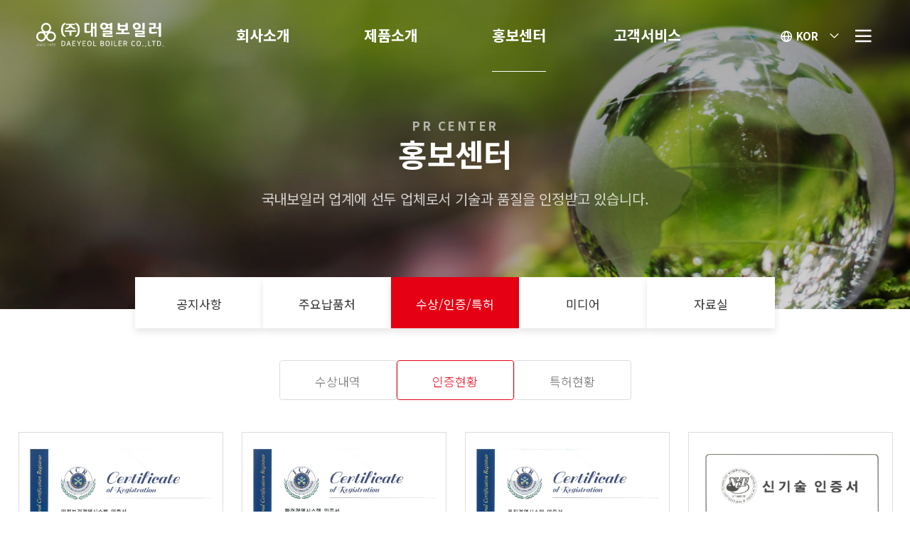

--- FILE ---
content_type: text/html
request_url: https://dylboiler.co.kr/sub_news/cert_certificate.php
body_size: 54301
content:
<!doctype html>
<html lang="ko" class="userHome sub dp1_news dp2_cert dp3_certificate  ">
<head>
<script>
if(/MSIE \d|Trident.*rv:/.test(navigator.userAgent)) {
window.location = 'microsoft-edge:' + window.location;
setTimeout(function() {
  window.location = 'https://go.microsoft.com/fwlink/?linkid=2135547';
}, 1);
}
</script>
<meta charset="UTF-8">
<meta name="viewport" content="width=device-width,initial-scale=1, maximum-scale=1, shrink-to-fit=no,user-scalable=yes,viewport-fit=cover">
<!--<meta name='viewport' content='1200, initial-scale=0.3, maximum-scale=1, user-scalable=yes'/>-->

<meta property="og:type" content="website">
<meta property="og:locale" content="ko_KR">
<meta property="og:site_name" content="(주)대열보일러">
<meta property="og:title" content="인증현황-수상/인증/특허-홍보센터-(주)대열보일러">
<meta property="og:description" content="인증현황. 국내보일러 업계에 선두 업체로서 기술과 품질을 인정받고 있습니다.">
<meta property="og:url" content="https://dylboiler.co.kr">
<meta property="og:image" content="https://dylboiler.co.kr/images/inc/ogimg.jpg?v=03.1">
<meta property="og:image:width" content="1200">
<meta property="og:image:height" content="630">
<meta name="description" content="인증현황. 국내보일러 업계에 선두 업체로서 기술과 품질을 인정받고 있습니다.">
<meta name="mobile-web-app-capable" content="yes">
<meta name="apple-mobile-web-app-capable" content="yes">
<meta name="format-detection" content="telephone=no">
<title>인증현황-수상/인증/특허-홍보센터-(주)대열보일러</title>
<script src="../js/jquery-1.10.2.min.js"></script>
<link href="../css/font.css" rel="stylesheet" type="text/css">
<link href="../css/xeicon.min.css" rel="stylesheet" type="text/css">
<link href="../css/inc.css?v=03.1" rel="stylesheet" type="text/css">
<link href="../css/board.css?v=03.1" rel="stylesheet" type="text/css">
<link href="../css/style.css?v=03.1" rel="stylesheet" type="text/css">
<link href="../css/style_temp.css?v=03.1" rel="stylesheet" type="text/css">
<link href="../css/style_response.css?v=03.1" rel="stylesheet" type="text/css">
<script src="../js/inc.js?v=03.1"></script>
<script src="../js/ui.js?v=03.1"></script>
<link rel="canonical" href="https://dylboiler.co.kr/">
<link rel="apple-touch-icon" href="../images/inc/favicon_ios.png?v=03.1">
<link rel="icon" href="../images/inc/favicon16.png?v=03.1" sizes="16x16" type="image/png">
<link rel="icon" href="../images/inc/favicon32.png?v=03.1" sizes="32x32" type="image/png">

<!--<style>@import url('https://fonts.googleapis.com/css2?family=Orbitron:wght@800&display=swap');</style>-->
<link rel="preconnect" href="https://fonts.googleapis.com">
<link rel="preconnect" href="https://fonts.gstatic.com" crossorigin>
<link href="https://fonts.googleapis.com/css2?family=Noto+Sans+KR:wght@100;300;400;500;700;900&display=swap" rel="stylesheet">

<link href="../js/fullpage/jquery.fullPage.css" rel="stylesheet" type="text/css" />
<script type="text/javascript" src="../js/fullpage/jquery.fullPage.js"></script>
<script type="text/javascript" src="../js/fullpage/jquery.slimscroll.js"></script>

<link href="../js/swiper/swiper.css" rel="stylesheet" type="text/css" />
<script type="text/javascript" src="../js/swiper/swiper.js"></script>

<link href="../js/aos/aos.css" rel="stylesheet" type="text/css" />
<script type="text/javascript" src="../js/aos/aos.js"></script>

<script type="text/javascript" src="../js/drawsvg/jquery.drawsvg.js"></script>
<script type="text/javascript" src="../js/jparallax/jquery.parallax.js"></script>

<script type="text/javascript" src="../js/counterup/jquery.counterup.min.js"></script>
<script type="text/javascript" src="../js/counterup/waypoints.min.js"></script>

<link rel="stylesheet" href="../js/jquery-ui/css/smoothness/jquery-ui-1.10.3.custom.css"/>
<script src="../js/jquery-ui/js/jquery-ui-1.10.3.custom.js"></script>

<script src="../js/jquery.vide.js"></script>
<script src="../ISAF/js/frmCheck.js" type="text/javascript"></script>

<link type="text/css" rel="stylesheet" href="../summernote/summernote-lite.css">
<script type="text/javascript" src="../summernote/summernote-lite.js?1.2"></script>
<script type="text/javascript" src="../summernote/summernote-ko-KR.js"></script>
<script type="text/javascript" src="../summernote/summernote-ext-specialchars.js"></script>
<script type="text/javascript" src="../summernote/summernote-image-attributes.js"></script>

</head>
<body>
<div id="div_loading" style="display:none;"><i class="xi xi-spinner-1 xi-spin"></i><br /><i class="tt">잠시만 기다려주세요.</i></div>
<iframe width="100px" height="100px" style="display:none;" name="doquery"></iframe>
<!--페이지--><style>
.wrap_con{ position:relative}
.all_wrap_tit{ width:10em; border-radiut:1em -2em 0 0; background:#fff;}

</style>
<!--헤더-->
<div id="header" class="white">
    <div class="top_wrap">
        <div class="box0 flex wrapH wrapIn">
        	<h1 class="sitelogo"><a href="../main/main.php"><img src="../images/inc/logo.svg?v=03.1" alt="(주)대열보일러"></a></h1>
            <div class="gnb_wrap"> 
            	<ul class="gnb flex">
	<li class="m_company   more">
    	<a href="../sub_company/greetings.php" class="dp1 va_wrap link"><span class="va"><i class="tt">회사소개</i><i class="xi arrow"></i></span></a>
		<ul class="dp2 flex more" data-tit="회사소개">
			<li class="m2_greetings   ">
                <a href="../sub_company/greetings.php" class="va_wrap link"><span class="va"><i class="tt">CEO 인사말</i><i class="xi arrow"></i></span></a>
			</li>
			<li class="m2_intro   more">
                <a href="../sub_company/intro_vision.php" class="va_wrap link"><span class="va"><i class="tt">회사개요</i><i class="xi arrow"></i></span></a>
				<ul class="dp3 flex">
					<li class="m3_vision   ">
                    	<a href="../sub_company/intro_vision.php" class="va_wrap"><span class="va"><i class="tt">미션&비전</i><i class="xi arrow"></i></span></a>
                    </li>
					<li class="m3_history   ">
                    	<a href="../sub_company/intro_history.php" class="va_wrap"><span class="va"><i class="tt">회사연혁</i><i class="xi arrow"></i></span></a>
                    </li>
					<li class="m3_organization   ">
                    	<a href="../sub_company/intro_organization.php" class="va_wrap"><span class="va"><i class="tt">조직도</i><i class="xi arrow"></i></span></a>
                    </li>
				</ul>
			</li>
			<li class="m2_business   more">
                <a href="../sub_company/business_global.php" class="va_wrap link"><span class="va"><i class="tt">특화사업분야</i><i class="xi arrow"></i></span></a>
				<ul class="dp3 flex">
					<li class="m3_global   ">
                    	<a href="../sub_company/business_global.php" class="va_wrap"><span class="va"><i class="tt">해외사업부</i><i class="xi arrow"></i></span></a>
                    </li>
					<li class="m3_cs   ">
                    	<a href="../sub_company/business_cs.php" class="va_wrap"><span class="va"><i class="tt">고객지원부</i><i class="xi arrow"></i></span></a>
                    </li>
				</ul>
			</li>
			<li class="m2_recruit   more">
                <a href="../sub_company/recruit_info.php" class="va_wrap link"><span class="va"><i class="tt">인재채용</i><i class="xi arrow"></i></span></a>
				<ul class="dp3 flex">
					<li class="m3_info   ">
                    	<a href="../sub_company/recruit_info.php" class="va_wrap"><span class="va"><i class="tt">채용정보</i><i class="xi arrow"></i></span></a>
                    </li>
					<li class="m3_board   ">
                    	<a href="../sub_company/recruit_board.php" class="va_wrap"><span class="va"><i class="tt">채용공고</i><i class="xi arrow"></i></span></a>
                    </li>
				</ul>
			</li>
			<li class="m2_location   ">
                <a href="../sub_company/location.php" class="va_wrap link"><span class="va"><i class="tt">오시는길</i><i class="xi arrow"></i></span></a>
			</li>
		</ul>
	</li>
	<li class="m_product   more">
    	<a href="../sub_product/productAll.php?ca_idx=0001_" class="dp1 va_wrap link"><span class="va"><i class="tt">제품소개</i><i class="xi arrow"></i></span></a>
		<ul class="dp2 flex more" data-tit="제품소개">
			<li class="m2_0001_   ">
                <a href="../sub_product/productAll.php?ca_idx=0001_" class="va_wrap link"><span class="va"><i class="tt">보일러 제품</i><i class="xi arrow"></i></span></a>
			</li>
			<li class="m2_0011_   ">
                <a href="../sub_product/productAll.php?ca_idx=0011_" class="va_wrap link"><span class="va"><i class="tt">보일러 악세서리</i><i class="xi arrow"></i></span></a>
			</li>
		</ul>
	</li>
	<li class="m_news on  more">
    	<a href="../sub_news/notice.php" class="dp1 va_wrap link"><span class="va"><i class="tt">홍보센터</i><i class="xi arrow"></i></span></a>
		<ul class="dp2 flex more" data-tit="홍보센터">
			<li class="m2_notice   ">
                <a href="../sub_news/notice.php" class="va_wrap link"><span class="va"><i class="tt">공지사항</i><i class="xi arrow"></i></span></a>
			</li>
			<li class="m2_customer   ">
                <a href="../sub_news/customer.php" class="va_wrap link"><span class="va"><i class="tt">주요납품처</i><i class="xi arrow"></i></span></a>
			</li>
			<li class="m2_cert on  more">
                <a href="../sub_news/cert_awards.php" class="va_wrap link"><span class="va"><i class="tt">수상/인증/특허</i><i class="xi arrow"></i></span></a>
				<ul class="dp3 flex">
					<li class="m3_awards   ">
                    	<a href="../sub_news/cert_awards.php" class="va_wrap"><span class="va"><i class="tt">수상내역</i><i class="xi arrow"></i></span></a>
                    </li>
					<li class="m3_certificate on  ">
                    	<a href="../sub_news/cert_certificate.php" class="va_wrap"><span class="va"><i class="tt">인증현황</i><i class="xi arrow"></i></span></a>
                    </li>
					<li class="m3_patent   ">
                    	<a href="../sub_news/cert_patent.php" class="va_wrap"><span class="va"><i class="tt">특허현황</i><i class="xi arrow"></i></span></a>
                    </li>
				</ul>
			</li>
			<li class="m2_media   more">
                <a href="../sub_news/media_news.php" class="va_wrap link"><span class="va"><i class="tt">미디어</i><i class="xi arrow"></i></span></a>
				<ul class="dp3 flex">
					<li class="m3_news   ">
                    	<a href="../sub_news/media_news.php" class="va_wrap"><span class="va"><i class="tt">언론보도</i><i class="xi arrow"></i></span></a>
                    </li>
					<li class="m3_video   ">
                    	<a href="../sub_news/media_video.php" class="va_wrap"><span class="va"><i class="tt">홍보영상</i><i class="xi arrow"></i></span></a>
                    </li>
				</ul>
			</li>
			<li class="m2_data   more">
                <a href="../sub_news/data_data.php" class="va_wrap link"><span class="va"><i class="tt">자료실</i><i class="xi arrow"></i></span></a>
				<ul class="dp3 flex">
					<li class="m3_data   ">
                    	<a href="../sub_news/data_data.php" class="va_wrap"><span class="va"><i class="tt">서식 및 기술자료</i><i class="xi arrow"></i></span></a>
                    </li>
					<li class="m3_gallery   ">
                    	<a href="../sub_news/data_gallery.php" class="va_wrap"><span class="va"><i class="tt">사진자료</i><i class="xi arrow"></i></span></a>
                    </li>
				</ul>
			</li>
		</ul>
	</li>
	<li class="m_customer   more">
    	<a href="../sub_customer/cscenter.php" class="dp1 va_wrap link"><span class="va"><i class="tt">고객서비스</i><i class="xi arrow"></i></span></a>
		<ul class="dp2 flex more" data-tit="고객서비스">
			<li class="m2_cscenter   ">
                <a href="../sub_customer/cscenter.php" class="va_wrap link"><span class="va"><i class="tt">전국고객지원센터</i><i class="xi arrow"></i></span></a>
			</li>
			<li class="m2_manual   ">
                <a href="../sub_customer/manual.php" class="va_wrap link"><span class="va"><i class="tt">보일러 관리요령</i><i class="xi arrow"></i></span></a>
			</li>
			<li class="m2_contract   ">
                <a href="../sub_customer/contract.php" class="va_wrap link"><span class="va"><i class="tt">유지보수계약</i><i class="xi arrow"></i></span></a>
			</li>
			<li class="m2_branch   ">
                <a href="../sub_customer/branch.php" class="va_wrap link"><span class="va"><i class="tt">전국영업소현황</i><i class="xi arrow"></i></span></a>
			</li>
			<li class="m2_inquiry   ">
                <a href="../sub_customer/inquiry.php" class="va_wrap link"><span class="va"><i class="tt">온라인문의</i><i class="xi arrow"></i></span></a>
			</li>
		</ul>
	</li>
	<li class="m_guide  m_hide more">
    	<a href="../sub_guide/agree.php" class="dp1 va_wrap link"><span class="va"><i class="tt">홈페이지 이용안내</i><i class="xi arrow"></i></span></a>
		<ul class="dp2 flex more" data-tit="홈페이지 이용안내">
			<li class="m2_agree   ">
                <a href="../sub_guide/agree.php" class="va_wrap link"><span class="va"><i class="tt">이용약관</i><i class="xi arrow"></i></span></a>
			</li>
			<li class="m2_privacy   ">
                <a href="../sub_guide/privacy.php" class="va_wrap link"><span class="va"><i class="tt">개인정보처리방침</i><i class="xi arrow"></i></span></a>
			</li>
		</ul>
	</li>
</ul> 
                <div class="gnb_bg"></div>
            </div>
            <div class="etc_wrap">
            	<div class="lang_wrap">
                	<a href="#" class="langBtn"><i class="t1">KOR</i></a>
                    <ul class="lang_list">
                    	<li class="on"><a href="/" target="_blank">KOR</a></li>
                        <li class=""><a href="/eng" target="_blank">ENG</a></li>
                        <!--<li><a href="#">VTN</a></li>-->
                        <li><a href="https://www.dylboiler-rus.ru/" target="_blank">RUS</a></li>
                        <li><a href="https://dyboilervina.com/" target="_blank">VIE</a></li>
                    </ul>
                </div>
                <!--<div class="langWrap toggleWrap">
                	<div class="btn_lang">
                    	<a href="javascript:void(0);" class="btn_in flex vc" onclick="toggleClass(this);">
                            <i class="xi xi-globus icon"></i>
                            <strong class="tt">KOR</strong>
                            <i class="xi xi-angle-down arrow"></i>
                        </a>
                    </div>
                    <ul class="list">
                        <li class="on"><a href="https://dylboiler.co.kr/main/" class="in"><span class="tt">KOR</span></a></li>
                        <li class=""><a href="https://dylboiler.co.kr/eng/" class="in"><span class="tt">ENG</span></a></li>
                        <li class=""><a href="https://dylboiler.co.kr/eng/main/" class="in"><span class="tt">ENG</span></a></li>
                    </ul>  
                </div> -->
                <div class="all_wrap">
                	<a href="javascript:void(0)" class="allBtn etcBtn flex fc wrapH" onclick="toggleClass(this,'html','allGnbOn')"><i class="xi xi-bars ico"></i></a>
                    <div class="all flex">
                        <a class="wrap_bg grow cp" href="javascript:void(0)" onclick="toggleClass(this,'html','allGnbOn')"><span class="btn"><i class="xi xi-close"></i></span></a>
                        <div class="wrap_con">
                        	<div class="roundObj re white">
                                <div class="obj"><svg id="roundSvg" viewBox="0 0 60 30">
<path class="path" fill="#E60044" d="M0,0.023h60v29.954c0,0-20.873,1.271-33.674-14.978C13.525-1.246,0,0.023,0,0.023z"/>
<path class="stroke" fill="none" stroke="#E60044" stroke-width="2" d="M1.521,0.023c3.875,0.195,14.568,1.984,24.806,14.976
	c11.075,14.058,28.181,15.001,32.596,15V30H60"/>
</svg></div>
                                <div class="objWrap flex vb"><a href="../main/main.php" class="logo"><img src="../images/inc/logo.svg?v=03.1" alt="(주)대열보일러"></a></div>
                            </div>
                        	<div class="wrap_in flex col scrollst">
                                <div class="grow menu"><ul class="gnb flex">
	<li class="m_company   more">
    	<a href="../sub_company/greetings.php" class="dp1 va_wrap link"><span class="va"><i class="tt">회사소개</i><i class="xi arrow"></i></span></a>
		<ul class="dp2 flex more" data-tit="회사소개">
			<li class="m2_greetings   ">
                <a href="../sub_company/greetings.php" class="va_wrap link"><span class="va"><i class="tt">CEO 인사말</i><i class="xi arrow"></i></span></a>
			</li>
			<li class="m2_intro   more">
                <a href="../sub_company/intro_vision.php" class="va_wrap link"><span class="va"><i class="tt">회사개요</i><i class="xi arrow"></i></span></a>
				<ul class="dp3 flex">
					<li class="m3_vision   ">
                    	<a href="../sub_company/intro_vision.php" class="va_wrap"><span class="va"><i class="tt">미션&비전</i><i class="xi arrow"></i></span></a>
                    </li>
					<li class="m3_history   ">
                    	<a href="../sub_company/intro_history.php" class="va_wrap"><span class="va"><i class="tt">회사연혁</i><i class="xi arrow"></i></span></a>
                    </li>
					<li class="m3_organization   ">
                    	<a href="../sub_company/intro_organization.php" class="va_wrap"><span class="va"><i class="tt">조직도</i><i class="xi arrow"></i></span></a>
                    </li>
				</ul>
			</li>
			<li class="m2_business   more">
                <a href="../sub_company/business_global.php" class="va_wrap link"><span class="va"><i class="tt">특화사업분야</i><i class="xi arrow"></i></span></a>
				<ul class="dp3 flex">
					<li class="m3_global   ">
                    	<a href="../sub_company/business_global.php" class="va_wrap"><span class="va"><i class="tt">해외사업부</i><i class="xi arrow"></i></span></a>
                    </li>
					<li class="m3_cs   ">
                    	<a href="../sub_company/business_cs.php" class="va_wrap"><span class="va"><i class="tt">고객지원부</i><i class="xi arrow"></i></span></a>
                    </li>
				</ul>
			</li>
			<li class="m2_recruit   more">
                <a href="../sub_company/recruit_info.php" class="va_wrap link"><span class="va"><i class="tt">인재채용</i><i class="xi arrow"></i></span></a>
				<ul class="dp3 flex">
					<li class="m3_info   ">
                    	<a href="../sub_company/recruit_info.php" class="va_wrap"><span class="va"><i class="tt">채용정보</i><i class="xi arrow"></i></span></a>
                    </li>
					<li class="m3_board   ">
                    	<a href="../sub_company/recruit_board.php" class="va_wrap"><span class="va"><i class="tt">채용공고</i><i class="xi arrow"></i></span></a>
                    </li>
				</ul>
			</li>
			<li class="m2_location   ">
                <a href="../sub_company/location.php" class="va_wrap link"><span class="va"><i class="tt">오시는길</i><i class="xi arrow"></i></span></a>
			</li>
		</ul>
	</li>
	<li class="m_product   more">
    	<a href="../sub_product/productAll.php?ca_idx=0001_" class="dp1 va_wrap link"><span class="va"><i class="tt">제품소개</i><i class="xi arrow"></i></span></a>
		<ul class="dp2 flex more" data-tit="제품소개">
			<li class="m2_0001_   ">
                <a href="../sub_product/productAll.php?ca_idx=0001_" class="va_wrap link"><span class="va"><i class="tt">보일러 제품</i><i class="xi arrow"></i></span></a>
			</li>
			<li class="m2_0011_   ">
                <a href="../sub_product/productAll.php?ca_idx=0011_" class="va_wrap link"><span class="va"><i class="tt">보일러 악세서리</i><i class="xi arrow"></i></span></a>
			</li>
		</ul>
	</li>
	<li class="m_news on  more">
    	<a href="../sub_news/notice.php" class="dp1 va_wrap link"><span class="va"><i class="tt">홍보센터</i><i class="xi arrow"></i></span></a>
		<ul class="dp2 flex more" data-tit="홍보센터">
			<li class="m2_notice   ">
                <a href="../sub_news/notice.php" class="va_wrap link"><span class="va"><i class="tt">공지사항</i><i class="xi arrow"></i></span></a>
			</li>
			<li class="m2_customer   ">
                <a href="../sub_news/customer.php" class="va_wrap link"><span class="va"><i class="tt">주요납품처</i><i class="xi arrow"></i></span></a>
			</li>
			<li class="m2_cert on  more">
                <a href="../sub_news/cert_awards.php" class="va_wrap link"><span class="va"><i class="tt">수상/인증/특허</i><i class="xi arrow"></i></span></a>
				<ul class="dp3 flex">
					<li class="m3_awards   ">
                    	<a href="../sub_news/cert_awards.php" class="va_wrap"><span class="va"><i class="tt">수상내역</i><i class="xi arrow"></i></span></a>
                    </li>
					<li class="m3_certificate on  ">
                    	<a href="../sub_news/cert_certificate.php" class="va_wrap"><span class="va"><i class="tt">인증현황</i><i class="xi arrow"></i></span></a>
                    </li>
					<li class="m3_patent   ">
                    	<a href="../sub_news/cert_patent.php" class="va_wrap"><span class="va"><i class="tt">특허현황</i><i class="xi arrow"></i></span></a>
                    </li>
				</ul>
			</li>
			<li class="m2_media   more">
                <a href="../sub_news/media_news.php" class="va_wrap link"><span class="va"><i class="tt">미디어</i><i class="xi arrow"></i></span></a>
				<ul class="dp3 flex">
					<li class="m3_news   ">
                    	<a href="../sub_news/media_news.php" class="va_wrap"><span class="va"><i class="tt">언론보도</i><i class="xi arrow"></i></span></a>
                    </li>
					<li class="m3_video   ">
                    	<a href="../sub_news/media_video.php" class="va_wrap"><span class="va"><i class="tt">홍보영상</i><i class="xi arrow"></i></span></a>
                    </li>
				</ul>
			</li>
			<li class="m2_data   more">
                <a href="../sub_news/data_data.php" class="va_wrap link"><span class="va"><i class="tt">자료실</i><i class="xi arrow"></i></span></a>
				<ul class="dp3 flex">
					<li class="m3_data   ">
                    	<a href="../sub_news/data_data.php" class="va_wrap"><span class="va"><i class="tt">서식 및 기술자료</i><i class="xi arrow"></i></span></a>
                    </li>
					<li class="m3_gallery   ">
                    	<a href="../sub_news/data_gallery.php" class="va_wrap"><span class="va"><i class="tt">사진자료</i><i class="xi arrow"></i></span></a>
                    </li>
				</ul>
			</li>
		</ul>
	</li>
	<li class="m_customer   more">
    	<a href="../sub_customer/cscenter.php" class="dp1 va_wrap link"><span class="va"><i class="tt">고객서비스</i><i class="xi arrow"></i></span></a>
		<ul class="dp2 flex more" data-tit="고객서비스">
			<li class="m2_cscenter   ">
                <a href="../sub_customer/cscenter.php" class="va_wrap link"><span class="va"><i class="tt">전국고객지원센터</i><i class="xi arrow"></i></span></a>
			</li>
			<li class="m2_manual   ">
                <a href="../sub_customer/manual.php" class="va_wrap link"><span class="va"><i class="tt">보일러 관리요령</i><i class="xi arrow"></i></span></a>
			</li>
			<li class="m2_contract   ">
                <a href="../sub_customer/contract.php" class="va_wrap link"><span class="va"><i class="tt">유지보수계약</i><i class="xi arrow"></i></span></a>
			</li>
			<li class="m2_branch   ">
                <a href="../sub_customer/branch.php" class="va_wrap link"><span class="va"><i class="tt">전국영업소현황</i><i class="xi arrow"></i></span></a>
			</li>
			<li class="m2_inquiry   ">
                <a href="../sub_customer/inquiry.php" class="va_wrap link"><span class="va"><i class="tt">온라인문의</i><i class="xi arrow"></i></span></a>
			</li>
		</ul>
	</li>
	<li class="m_guide  m_hide more">
    	<a href="../sub_guide/agree.php" class="dp1 va_wrap link"><span class="va"><i class="tt">홈페이지 이용안내</i><i class="xi arrow"></i></span></a>
		<ul class="dp2 flex more" data-tit="홈페이지 이용안내">
			<li class="m2_agree   ">
                <a href="../sub_guide/agree.php" class="va_wrap link"><span class="va"><i class="tt">이용약관</i><i class="xi arrow"></i></span></a>
			</li>
			<li class="m2_privacy   ">
                <a href="../sub_guide/privacy.php" class="va_wrap link"><span class="va"><i class="tt">개인정보처리방침</i><i class="xi arrow"></i></span></a>
			</li>
		</ul>
	</li>
</ul></div>
                                <div class="bottom">
                                	<ul class="lang flex hc">
                                    	<li class="on"><a><i class="t1">KO</i></a></li>
                   						<li class=""><a href="/eng" target="_blank"><i class="t1">EN</i></a></li>
                                        
                                        <li ><a href="https://www.dylboiler-rus.ru/" target="_blank"><i class="t1">RUS</i></a></li>
                                    </ul>
                                </div>
                            </div>
                        </div>
                    </div>
                </div>
            </div>
        </div>
    </div>
    <!--<div class="bottom_wrap roundObj white line">
    	<div class="obj"><svg id="roundSvg" viewBox="0 0 60 30">
<path class="path" fill="#E60044" d="M0,0.023h60v29.954c0,0-20.873,1.271-33.674-14.978C13.525-1.246,0,0.023,0,0.023z"/>
<path class="stroke" fill="none" stroke="#E60044" stroke-width="2" d="M1.521,0.023c3.875,0.195,14.568,1.984,24.806,14.976
	c11.075,14.058,28.181,15.001,32.596,15V30H60"/>
</svg></div>
    	<div class="objWrap flex vc">
        	<form>
        	<div class="search">
    			<input type="text" class="inp" placeholder="제품검색">
                <button type="button" class="btn"><i class="xi xi-search"></i></button>
            </div>
            </form>
        </div>
    </div>-->
</div>

<!--헤더 end-->
<div id="contents">
		<div class="sub_visual headerT">
		    	<div class="wrap_bg bgfix" style="background-image:url(../images/inc/v_news.jpg?v=03.1)"></div>
    	<div class="wrap_con flex col">
        	<div class="slogan_wrap flex hc ac vb">
                <div class="box2">
                    <div class="slogan">
						<div>
							<p class="tit1"><span class="tt">PR center</span></p>
							<p class="t1">홍보센터</p>
							<p class="t2">국내보일러 업계에 선두 업체로서 기술과 품질을 인정받고 있습니다.</p>
						</div>					
                    </div>
                </div>
            </div>
            
        </div>
    </div>
	
    <div class="sub_menu">
		<div class="box2">
			<!--<ul class="sub_nav flex vc hr">
				<li class="home"><i class="xi-home-o"></i> <i class="tt ">HOME</i></li>
				<li><i class="tt">홍보센터</i></li>
				<li><i class="tt">수상/인증/특허</i></li><li><i class="tt">인증현황</i></li>			</ul>-->
			<div>
								<div class="menu_wrap dp2on"><div class=""><ul class="gnb flex">
	<li class="m_company   more">
    	<a href="../sub_company/greetings.php" class="dp1 va_wrap link"><span class="va"><i class="tt">회사소개</i><i class="xi arrow"></i></span></a>
		<ul class="dp2 flex more" data-tit="회사소개">
			<li class="m2_greetings   ">
                <a href="../sub_company/greetings.php" class="va_wrap link"><span class="va"><i class="tt">CEO 인사말</i><i class="xi arrow"></i></span></a>
			</li>
			<li class="m2_intro   more">
                <a href="../sub_company/intro_vision.php" class="va_wrap link"><span class="va"><i class="tt">회사개요</i><i class="xi arrow"></i></span></a>
				<ul class="dp3 flex">
					<li class="m3_vision   ">
                    	<a href="../sub_company/intro_vision.php" class="va_wrap"><span class="va"><i class="tt">미션&비전</i><i class="xi arrow"></i></span></a>
                    </li>
					<li class="m3_history   ">
                    	<a href="../sub_company/intro_history.php" class="va_wrap"><span class="va"><i class="tt">회사연혁</i><i class="xi arrow"></i></span></a>
                    </li>
					<li class="m3_organization   ">
                    	<a href="../sub_company/intro_organization.php" class="va_wrap"><span class="va"><i class="tt">조직도</i><i class="xi arrow"></i></span></a>
                    </li>
				</ul>
			</li>
			<li class="m2_business   more">
                <a href="../sub_company/business_global.php" class="va_wrap link"><span class="va"><i class="tt">특화사업분야</i><i class="xi arrow"></i></span></a>
				<ul class="dp3 flex">
					<li class="m3_global   ">
                    	<a href="../sub_company/business_global.php" class="va_wrap"><span class="va"><i class="tt">해외사업부</i><i class="xi arrow"></i></span></a>
                    </li>
					<li class="m3_cs   ">
                    	<a href="../sub_company/business_cs.php" class="va_wrap"><span class="va"><i class="tt">고객지원부</i><i class="xi arrow"></i></span></a>
                    </li>
				</ul>
			</li>
			<li class="m2_recruit   more">
                <a href="../sub_company/recruit_info.php" class="va_wrap link"><span class="va"><i class="tt">인재채용</i><i class="xi arrow"></i></span></a>
				<ul class="dp3 flex">
					<li class="m3_info   ">
                    	<a href="../sub_company/recruit_info.php" class="va_wrap"><span class="va"><i class="tt">채용정보</i><i class="xi arrow"></i></span></a>
                    </li>
					<li class="m3_board   ">
                    	<a href="../sub_company/recruit_board.php" class="va_wrap"><span class="va"><i class="tt">채용공고</i><i class="xi arrow"></i></span></a>
                    </li>
				</ul>
			</li>
			<li class="m2_location   ">
                <a href="../sub_company/location.php" class="va_wrap link"><span class="va"><i class="tt">오시는길</i><i class="xi arrow"></i></span></a>
			</li>
		</ul>
	</li>
	<li class="m_product   more">
    	<a href="../sub_product/productAll.php?ca_idx=0001_" class="dp1 va_wrap link"><span class="va"><i class="tt">제품소개</i><i class="xi arrow"></i></span></a>
		<ul class="dp2 flex more" data-tit="제품소개">
			<li class="m2_0001_   ">
                <a href="../sub_product/productAll.php?ca_idx=0001_" class="va_wrap link"><span class="va"><i class="tt">보일러 제품</i><i class="xi arrow"></i></span></a>
			</li>
			<li class="m2_0011_   ">
                <a href="../sub_product/productAll.php?ca_idx=0011_" class="va_wrap link"><span class="va"><i class="tt">보일러 악세서리</i><i class="xi arrow"></i></span></a>
			</li>
		</ul>
	</li>
	<li class="m_news on  more">
    	<a href="../sub_news/notice.php" class="dp1 va_wrap link"><span class="va"><i class="tt">홍보센터</i><i class="xi arrow"></i></span></a>
		<ul class="dp2 flex more" data-tit="홍보센터">
			<li class="m2_notice   ">
                <a href="../sub_news/notice.php" class="va_wrap link"><span class="va"><i class="tt">공지사항</i><i class="xi arrow"></i></span></a>
			</li>
			<li class="m2_customer   ">
                <a href="../sub_news/customer.php" class="va_wrap link"><span class="va"><i class="tt">주요납품처</i><i class="xi arrow"></i></span></a>
			</li>
			<li class="m2_cert on  more">
                <a href="../sub_news/cert_awards.php" class="va_wrap link"><span class="va"><i class="tt">수상/인증/특허</i><i class="xi arrow"></i></span></a>
				<ul class="dp3 flex">
					<li class="m3_awards   ">
                    	<a href="../sub_news/cert_awards.php" class="va_wrap"><span class="va"><i class="tt">수상내역</i><i class="xi arrow"></i></span></a>
                    </li>
					<li class="m3_certificate on  ">
                    	<a href="../sub_news/cert_certificate.php" class="va_wrap"><span class="va"><i class="tt">인증현황</i><i class="xi arrow"></i></span></a>
                    </li>
					<li class="m3_patent   ">
                    	<a href="../sub_news/cert_patent.php" class="va_wrap"><span class="va"><i class="tt">특허현황</i><i class="xi arrow"></i></span></a>
                    </li>
				</ul>
			</li>
			<li class="m2_media   more">
                <a href="../sub_news/media_news.php" class="va_wrap link"><span class="va"><i class="tt">미디어</i><i class="xi arrow"></i></span></a>
				<ul class="dp3 flex">
					<li class="m3_news   ">
                    	<a href="../sub_news/media_news.php" class="va_wrap"><span class="va"><i class="tt">언론보도</i><i class="xi arrow"></i></span></a>
                    </li>
					<li class="m3_video   ">
                    	<a href="../sub_news/media_video.php" class="va_wrap"><span class="va"><i class="tt">홍보영상</i><i class="xi arrow"></i></span></a>
                    </li>
				</ul>
			</li>
			<li class="m2_data   more">
                <a href="../sub_news/data_data.php" class="va_wrap link"><span class="va"><i class="tt">자료실</i><i class="xi arrow"></i></span></a>
				<ul class="dp3 flex">
					<li class="m3_data   ">
                    	<a href="../sub_news/data_data.php" class="va_wrap"><span class="va"><i class="tt">서식 및 기술자료</i><i class="xi arrow"></i></span></a>
                    </li>
					<li class="m3_gallery   ">
                    	<a href="../sub_news/data_gallery.php" class="va_wrap"><span class="va"><i class="tt">사진자료</i><i class="xi arrow"></i></span></a>
                    </li>
				</ul>
			</li>
		</ul>
	</li>
	<li class="m_customer   more">
    	<a href="../sub_customer/cscenter.php" class="dp1 va_wrap link"><span class="va"><i class="tt">고객서비스</i><i class="xi arrow"></i></span></a>
		<ul class="dp2 flex more" data-tit="고객서비스">
			<li class="m2_cscenter   ">
                <a href="../sub_customer/cscenter.php" class="va_wrap link"><span class="va"><i class="tt">전국고객지원센터</i><i class="xi arrow"></i></span></a>
			</li>
			<li class="m2_manual   ">
                <a href="../sub_customer/manual.php" class="va_wrap link"><span class="va"><i class="tt">보일러 관리요령</i><i class="xi arrow"></i></span></a>
			</li>
			<li class="m2_contract   ">
                <a href="../sub_customer/contract.php" class="va_wrap link"><span class="va"><i class="tt">유지보수계약</i><i class="xi arrow"></i></span></a>
			</li>
			<li class="m2_branch   ">
                <a href="../sub_customer/branch.php" class="va_wrap link"><span class="va"><i class="tt">전국영업소현황</i><i class="xi arrow"></i></span></a>
			</li>
			<li class="m2_inquiry   ">
                <a href="../sub_customer/inquiry.php" class="va_wrap link"><span class="va"><i class="tt">온라인문의</i><i class="xi arrow"></i></span></a>
			</li>
		</ul>
	</li>
	<li class="m_guide  m_hide more">
    	<a href="../sub_guide/agree.php" class="dp1 va_wrap link"><span class="va"><i class="tt">홈페이지 이용안내</i><i class="xi arrow"></i></span></a>
		<ul class="dp2 flex more" data-tit="홈페이지 이용안내">
			<li class="m2_agree   ">
                <a href="../sub_guide/agree.php" class="va_wrap link"><span class="va"><i class="tt">이용약관</i><i class="xi arrow"></i></span></a>
			</li>
			<li class="m2_privacy   ">
                <a href="../sub_guide/privacy.php" class="va_wrap link"><span class="va"><i class="tt">개인정보처리방침</i><i class="xi arrow"></i></span></a>
			</li>
		</ul>
	</li>
</ul></div></div>
												<div class="menu_wrap dp3on"><div class="box0"><ul class="gnb flex">
	<li class="m_company   more">
    	<a href="../sub_company/greetings.php" class="dp1 va_wrap link"><span class="va"><i class="tt">회사소개</i><i class="xi arrow"></i></span></a>
		<ul class="dp2 flex more" data-tit="회사소개">
			<li class="m2_greetings   ">
                <a href="../sub_company/greetings.php" class="va_wrap link"><span class="va"><i class="tt">CEO 인사말</i><i class="xi arrow"></i></span></a>
			</li>
			<li class="m2_intro   more">
                <a href="../sub_company/intro_vision.php" class="va_wrap link"><span class="va"><i class="tt">회사개요</i><i class="xi arrow"></i></span></a>
				<ul class="dp3 flex">
					<li class="m3_vision   ">
                    	<a href="../sub_company/intro_vision.php" class="va_wrap"><span class="va"><i class="tt">미션&비전</i><i class="xi arrow"></i></span></a>
                    </li>
					<li class="m3_history   ">
                    	<a href="../sub_company/intro_history.php" class="va_wrap"><span class="va"><i class="tt">회사연혁</i><i class="xi arrow"></i></span></a>
                    </li>
					<li class="m3_organization   ">
                    	<a href="../sub_company/intro_organization.php" class="va_wrap"><span class="va"><i class="tt">조직도</i><i class="xi arrow"></i></span></a>
                    </li>
				</ul>
			</li>
			<li class="m2_business   more">
                <a href="../sub_company/business_global.php" class="va_wrap link"><span class="va"><i class="tt">특화사업분야</i><i class="xi arrow"></i></span></a>
				<ul class="dp3 flex">
					<li class="m3_global   ">
                    	<a href="../sub_company/business_global.php" class="va_wrap"><span class="va"><i class="tt">해외사업부</i><i class="xi arrow"></i></span></a>
                    </li>
					<li class="m3_cs   ">
                    	<a href="../sub_company/business_cs.php" class="va_wrap"><span class="va"><i class="tt">고객지원부</i><i class="xi arrow"></i></span></a>
                    </li>
				</ul>
			</li>
			<li class="m2_recruit   more">
                <a href="../sub_company/recruit_info.php" class="va_wrap link"><span class="va"><i class="tt">인재채용</i><i class="xi arrow"></i></span></a>
				<ul class="dp3 flex">
					<li class="m3_info   ">
                    	<a href="../sub_company/recruit_info.php" class="va_wrap"><span class="va"><i class="tt">채용정보</i><i class="xi arrow"></i></span></a>
                    </li>
					<li class="m3_board   ">
                    	<a href="../sub_company/recruit_board.php" class="va_wrap"><span class="va"><i class="tt">채용공고</i><i class="xi arrow"></i></span></a>
                    </li>
				</ul>
			</li>
			<li class="m2_location   ">
                <a href="../sub_company/location.php" class="va_wrap link"><span class="va"><i class="tt">오시는길</i><i class="xi arrow"></i></span></a>
			</li>
		</ul>
	</li>
	<li class="m_product   more">
    	<a href="../sub_product/productAll.php?ca_idx=0001_" class="dp1 va_wrap link"><span class="va"><i class="tt">제품소개</i><i class="xi arrow"></i></span></a>
		<ul class="dp2 flex more" data-tit="제품소개">
			<li class="m2_0001_   ">
                <a href="../sub_product/productAll.php?ca_idx=0001_" class="va_wrap link"><span class="va"><i class="tt">보일러 제품</i><i class="xi arrow"></i></span></a>
			</li>
			<li class="m2_0011_   ">
                <a href="../sub_product/productAll.php?ca_idx=0011_" class="va_wrap link"><span class="va"><i class="tt">보일러 악세서리</i><i class="xi arrow"></i></span></a>
			</li>
		</ul>
	</li>
	<li class="m_news on  more">
    	<a href="../sub_news/notice.php" class="dp1 va_wrap link"><span class="va"><i class="tt">홍보센터</i><i class="xi arrow"></i></span></a>
		<ul class="dp2 flex more" data-tit="홍보센터">
			<li class="m2_notice   ">
                <a href="../sub_news/notice.php" class="va_wrap link"><span class="va"><i class="tt">공지사항</i><i class="xi arrow"></i></span></a>
			</li>
			<li class="m2_customer   ">
                <a href="../sub_news/customer.php" class="va_wrap link"><span class="va"><i class="tt">주요납품처</i><i class="xi arrow"></i></span></a>
			</li>
			<li class="m2_cert on  more">
                <a href="../sub_news/cert_awards.php" class="va_wrap link"><span class="va"><i class="tt">수상/인증/특허</i><i class="xi arrow"></i></span></a>
				<ul class="dp3 flex">
					<li class="m3_awards   ">
                    	<a href="../sub_news/cert_awards.php" class="va_wrap"><span class="va"><i class="tt">수상내역</i><i class="xi arrow"></i></span></a>
                    </li>
					<li class="m3_certificate on  ">
                    	<a href="../sub_news/cert_certificate.php" class="va_wrap"><span class="va"><i class="tt">인증현황</i><i class="xi arrow"></i></span></a>
                    </li>
					<li class="m3_patent   ">
                    	<a href="../sub_news/cert_patent.php" class="va_wrap"><span class="va"><i class="tt">특허현황</i><i class="xi arrow"></i></span></a>
                    </li>
				</ul>
			</li>
			<li class="m2_media   more">
                <a href="../sub_news/media_news.php" class="va_wrap link"><span class="va"><i class="tt">미디어</i><i class="xi arrow"></i></span></a>
				<ul class="dp3 flex">
					<li class="m3_news   ">
                    	<a href="../sub_news/media_news.php" class="va_wrap"><span class="va"><i class="tt">언론보도</i><i class="xi arrow"></i></span></a>
                    </li>
					<li class="m3_video   ">
                    	<a href="../sub_news/media_video.php" class="va_wrap"><span class="va"><i class="tt">홍보영상</i><i class="xi arrow"></i></span></a>
                    </li>
				</ul>
			</li>
			<li class="m2_data   more">
                <a href="../sub_news/data_data.php" class="va_wrap link"><span class="va"><i class="tt">자료실</i><i class="xi arrow"></i></span></a>
				<ul class="dp3 flex">
					<li class="m3_data   ">
                    	<a href="../sub_news/data_data.php" class="va_wrap"><span class="va"><i class="tt">서식 및 기술자료</i><i class="xi arrow"></i></span></a>
                    </li>
					<li class="m3_gallery   ">
                    	<a href="../sub_news/data_gallery.php" class="va_wrap"><span class="va"><i class="tt">사진자료</i><i class="xi arrow"></i></span></a>
                    </li>
				</ul>
			</li>
		</ul>
	</li>
	<li class="m_customer   more">
    	<a href="../sub_customer/cscenter.php" class="dp1 va_wrap link"><span class="va"><i class="tt">고객서비스</i><i class="xi arrow"></i></span></a>
		<ul class="dp2 flex more" data-tit="고객서비스">
			<li class="m2_cscenter   ">
                <a href="../sub_customer/cscenter.php" class="va_wrap link"><span class="va"><i class="tt">전국고객지원센터</i><i class="xi arrow"></i></span></a>
			</li>
			<li class="m2_manual   ">
                <a href="../sub_customer/manual.php" class="va_wrap link"><span class="va"><i class="tt">보일러 관리요령</i><i class="xi arrow"></i></span></a>
			</li>
			<li class="m2_contract   ">
                <a href="../sub_customer/contract.php" class="va_wrap link"><span class="va"><i class="tt">유지보수계약</i><i class="xi arrow"></i></span></a>
			</li>
			<li class="m2_branch   ">
                <a href="../sub_customer/branch.php" class="va_wrap link"><span class="va"><i class="tt">전국영업소현황</i><i class="xi arrow"></i></span></a>
			</li>
			<li class="m2_inquiry   ">
                <a href="../sub_customer/inquiry.php" class="va_wrap link"><span class="va"><i class="tt">온라인문의</i><i class="xi arrow"></i></span></a>
			</li>
		</ul>
	</li>
	<li class="m_guide  m_hide more">
    	<a href="../sub_guide/agree.php" class="dp1 va_wrap link"><span class="va"><i class="tt">홈페이지 이용안내</i><i class="xi arrow"></i></span></a>
		<ul class="dp2 flex more" data-tit="홈페이지 이용안내">
			<li class="m2_agree   ">
                <a href="../sub_guide/agree.php" class="va_wrap link"><span class="va"><i class="tt">이용약관</i><i class="xi arrow"></i></span></a>
			</li>
			<li class="m2_privacy   ">
                <a href="../sub_guide/privacy.php" class="va_wrap link"><span class="va"><i class="tt">개인정보처리방침</i><i class="xi arrow"></i></span></a>
			</li>
		</ul>
	</li>
</ul></div></div>
							</div>
		</div>
    </div>
    
    <p class="mobile_tit">수상/인증/특허</p>
    

<script>
$("#header").on({ 
  mouseenter: function() {
    $("#header").removeClass("white").addClass("hover");
  },
   mouseleave: function() {
	$("html:not(.scroll).sub #header").addClass("white");
	$("#header").removeClass("hover");	
		
  }
});

AOS.init();
</script><!--본문 -->
<div class="doc">
	<div class="box1">
        <div class="sub_wrap">
            
<div class="board_st cert_Wrap">
    <ul class="list fl_wrap">
            	<li> 
            <div class="in" onclick="layerOpen('pop_cert_v.php?idx=47')">
                <div class="img_w resize book"><div class="re pd1 vm_wrap flex vc"><span><img src='../uploaddata/certificate_img/certificate_20250701164907_0.png'></span></div></div>
                <div class="txt_w">
                    <p class="t1 ac">ISO 45001:2018</p>
                </div>
            </div>
        </li>
            	<li> 
            <div class="in" onclick="layerOpen('pop_cert_v.php?idx=45')">
                <div class="img_w resize book"><div class="re pd1 vm_wrap flex vc"><span><img src='../uploaddata/certificate_img/certificate_20250701105816_0.png'></span></div></div>
                <div class="txt_w">
                    <p class="t1 ac">ISO 14001:2015</p>
                </div>
            </div>
        </li>
            	<li> 
            <div class="in" onclick="layerOpen('pop_cert_v.php?idx=46')">
                <div class="img_w resize book"><div class="re pd1 vm_wrap flex vc"><span><img src='../uploaddata/certificate_img/certificate_20250701110055_0.png'></span></div></div>
                <div class="txt_w">
                    <p class="t1 ac">ISO 9001:2015</p>
                </div>
            </div>
        </li>
            	<li> 
            <div class="in" onclick="layerOpen('pop_cert_v.php?idx=57')">
                <div class="img_w resize book"><div class="re pd1 vm_wrap flex vc"><span><img src='../uploaddata/certificate_img/certificate_20250805164459_0.jpg'></span></div></div>
                <div class="txt_w">
                    <p class="t1 ac">신기술인증</p>
                </div>
            </div>
        </li>
            	<li> 
            <div class="in" onclick="layerOpen('pop_cert_v.php?idx=56')">
                <div class="img_w resize book"><div class="re pd1 vm_wrap flex vc"><span><img src='../uploaddata/certificate_img/certificate_20250805163728_0.jpg'></span></div></div>
                <div class="txt_w">
                    <p class="t1 ac">가족친화인증</p>
                </div>
            </div>
        </li>
            	<li> 
            <div class="in" onclick="layerOpen('pop_cert_v.php?idx=44')">
                <div class="img_w resize book"><div class="re pd1 vm_wrap flex vc"><span><img src='../uploaddata/certificate_img/certificate_20250703172430_0.jpg'></span></div></div>
                <div class="txt_w">
                    <p class="t1 ac">GTP-25-04772호 녹색기술제품확인서 (DOL-60G)</p>
                </div>
            </div>
        </li>
            	<li> 
            <div class="in" onclick="layerOpen('pop_cert_v.php?idx=54')">
                <div class="img_w resize book"><div class="re pd1 vm_wrap flex vc"><span><img src='../uploaddata/certificate_img/certificate_20250704082743_0.jpg'></span></div></div>
                <div class="txt_w">
                    <p class="t1 ac">GTP-23-03899호 녹색기술제품확인서 (DRH-150G)</p>
                </div>
            </div>
        </li>
            	<li> 
            <div class="in" onclick="layerOpen('pop_cert_v.php?idx=48')">
                <div class="img_w resize book"><div class="re pd1 vm_wrap flex vc"><span><img src='../uploaddata/certificate_img/certificate_20250703173054_0.jpg'></span></div></div>
                <div class="txt_w">
                    <p class="t1 ac">GTP-22-02770호 녹색기술제품확인서 (DSL-100G)</p>
                </div>
            </div>
        </li>
        			    </ul>
    <div class="board_pg">
	<button type="button" class="btn first" onclick="location.href='javascript:void(0);'"><i class="xi ico"></i><i class="hideT"></i></button>
	<button type="button" class="btn prev" onclick="location.href='javascript:void(0)'"><i class="xi ico"></i><i class="hideT"></i></button>
	<button type="button" class="on">1</button>
	<button type="button" onclick="location.href='/sub_news/cert_certificate.php?pg=2&block=1'">2</button>
	<button type="button" class="btn next" onclick="location.href='javascript:void(0)'"><i class="xi ico"></i><i class="hideT"></i></button>
	<button type="button" class="btn last" onclick="location.href='/sub_news/cert_certificate.php?pg=2&block=1'"><i class="xi ico"></i><i class="hideT"></i></button>
</div>
</div>

        </div>
    </div>
</div>
<!--본문 end-->

</div>
<!--contents end-->
<!--하단-->
<div id="footer">
    <a href="javascript:goTop()" class="goTop"><i class="xi xi-arrow-top"></i></a>
    <div class="box0">
        <div class="logo_wrap flex">
            <p class="logo"><img src="../images/inc/logo.svg" alt="(주)대열보일러"></p>
            <div class="finfo_wrap">
            	<dl class="infoW">
                    <dt>본사·서산공장</dt>
                    <dd>
                        <ul class="info">
                            <li>충남 서산시 지곡면 무장산업로 201-80</li>
                            <li>TEL : 041-663-1788</li>
                            <li>FAX : 041-663-1780(생산), 041-663-1790(관리)</li>
                            <li>사업자등록번호: 134-81-08925</li>
                        </ul>
                    </dd>
                </dl>
                <dl class="infoW">
                    <dt>서울사무소(영업본부)</dt>
                    <dd>
                        <ul class="info">
                            <li>서울특별시 금천구 디지털로 130 (남성프라자 901호)</li>
                            <li>TEL : 02-587-8011</li>
                            <li>FAX : 02-587-8020</li>
                        </ul>
                    </dd>
                </dl>
                <dl class="infoW">
                    <dt>베트남 동나이 공장</dt>
                    <dd>
                        <ul class="info">
                            <li>Lot 408, 13 Street, Long Binh (AMATA) Industrial Zone, Long Binh Ward, Bien Hoa City, Dong Nai Province</li>
                            <li>TEL : +84.329.917.111</li>
                        </ul>
                    </dd>
                </dl>
                <dl class="infoW">
                    <dt>베트남 하노이 지사</dt>
                    <dd>
                        <ul class="info">
                            <li>18. TT4, Xuan Phuong Tasco, Xuan Phuong Ward, Nam Tu Liem District, Ha Noi City</li>
                            <li>TEL : +84.329.917.111</li>
                        </ul>
                    </dd>
                </dl>
                <dl class="infoW">
                    <dt>러시아지사</dt>
                    <dd>
                        <ul class="info">
                            <li>Room209, smirnovskaya st.25, bld.3, Moscow, 109052, Russia</li>
                            <li>TEL : +7(495)786-73-99</li>
                        </ul>
                    </dd>
                </dl>
                <p class="copyright">Copyright &copy;Daeyeol Boiler Co., Ltd. All rights reserved.</p>
            </div>
        </div>
        <div class="menu_wrap">
            <ul class="menu">
                <li><a href="../sub_company/greetings.php">회사소개</a></li>
                <li><a href="javascript:layerOpen('../sub_guide/pop_privacy.php')" class="point">개인정보처리방침</a></li>
                <li><a href="../sub_company/recruit.php">채용</a></li>
                <li><a href="../sub_company/location.php">오시는길</a></li>
            </ul>
        </div>
    </div>
</div>
<!--하단 end--><script>

window.addEventListener('resize', function() {
	document.body.classList.add("animationStop");
	resizeTimer = setTimeout(function(){
	document.body.classList.remove("animationStop");
	}, 400);
});
</script>

<script type="text/javascript">
//<![CDATA[
function gnbOn(){
	var obj = $(".gnb");
	obj.find("li.m_").addClass("on");
	obj.find("li.m_ li.sm_").addClass("on");
	obj.find("li.m_ li.sm_ li.ssm_").addClass("on");
	obj.find("li.m_ li.sm_ li.ssm_ li.sssm_").addClass("on");	
}

UI.Layout.bodyEvent();	

gnbOn();
UI.Layout.gnbPlus();
UI.Layout.headGnb();
UI.Layout.m_gnbNav();
UI.Motion.mouseWheel();
UI.Motion.aosInit();

//]]>
</script>
<!--페이지end-->
</body>
</html>

--- FILE ---
content_type: text/css
request_url: https://dylboiler.co.kr/css/font.css
body_size: 4458
content:
@charset "utf-8";
/* CSS Document */
@font-face {
	font-family: 'ptd';
	font-weight: 800;
	font-display: swap;
	src: local('Pretendard ExtraBold'), url('../font/Pretendard-ExtraBold.subset.woff2') format('woff2'), url('../font/Pretendard-ExtraBold.subset.woff') format('woff');
}

@font-face {
	font-family: 'ptd';
	font-weight: 700;
	font-display: swap;
	src: local('Pretendard Bold'), url('../font/Pretendard-Bold.subset.woff2') format('woff2'), url('../font/Pretendard-Bold.subset.woff') format('woff');
}
@font-face {
	font-family: 'ptd';
	font-weight: 500;
	font-display: swap;
	src: local('Pretendard Medium'), url('../font/Pretendard-Medium.subset.woff2') format('woff2'), url('../font/Pretendard-Medium.subset.woff') format('woff');
}

@font-face {
	font-family: 'ptd';
	font-weight: 400;
	font-display: swap;
	src: local('Pretendard Regular'), url('../font/Pretendard-Regular.subset.woff2') format('woff2'), url('../font/Pretendard-Regular.subset.woff') format('woff');
}

@font-face {
	font-family: 'ptd';
	font-weight: 300;
	font-display: swap;
	src: local('Pretendard Light'), url('../font/Pretendard-Light.subset.woff2') format('woff2'), url('../font/Pretendard-Light.subset.woff') format('woff');
}

@charset "utf-8";
/* CSS Document */

@font-face{
font-family: "ng"; 
src: url("../font/NanumGothic.eot"); src:local(※);
src: url("../font/NanumGothic.eot?#iefix") format("embedded-opentype"), url("../font/NanumGothic.woff") format("woff");
}

@font-face{
font-family: "dm"; 
src: url("../font/Daumche.eot"); src:local(※);
src: url("../font/Daumche.eot?#iefix") format("embedded-opentype"), url("../font/Daumche.woff") format("woff");
}

@font-face {
font-family: 'notokrBL';
src: url('../font/notokr-black.eot'); src:local(※);
src: url('../font/notokr-black.eot?#iefix') format('embedded-opentype'),
	 url('../font/notokr-black.woff2') format('woff2'),
	 url('../font/notokr-black.woff') format('woff'),
	 url('../font/notokr-black.ttf') format('truetype'),
	 url('../font/notokr-black.svg#notokr-black') format('svg');
}

@font-face {
font-family: 'notokrB';
src: url('../font/notokr-bold.eot'); src:local(※);
src: url('../font/notokr-bold.eot?#iefix') format('embedded-opentype'),
	 url('../font/notokr-bold.woff2') format('woff2'),
	 url('../font/notokr-bold.woff') format('woff'),
	 url('../font/notokr-bold.ttf') format('truetype'),
	 url('../font/notokr-bold.svg#notokr-bold') format('svg');
}

@font-face {
font-family: 'notokrM';
src: url('../font/notokr-medium.eot'); src:local(※);
src: url('../font/notokr-medium.eot?#iefix') format('embedded-opentype'),
	 url('../font/notokr-medium.woff2') format('woff2'),
	 url('../font/notokr-medium.woff') format('woff'),
	 url('../font/notokr-regular.ttf') format('truetype'),
	 url('../font/notokr-regular.svg#notokr-regular') format('svg');
}

@font-face {
font-family: 'notokrR';
src: url('../font/notokr-regular.eot'); src:local(※);
src: url('../font/notokr-regular.eot?#iefix') format('embedded-opentype'),
	 url('../font/notokr-regular.woff2') format('woff2'),
	 url('../font/notokr-regular.woff') format('woff'),
	 url('../font/notokr-regular.ttf') format('truetype'),
	 url('../font/notokr-regular.svg#notokr-regular') format('svg');
}

@font-face {
font-family: 'notokrL';
src: url('../font/notokr-light.eot'); src:local(※);
src: url('../font/notokr-light.eot?#iefix') format('embedded-opentype'),
	 url('../font/notokr-light.woff2') format('woff2'),
	 url('../font/notokr-light.woff') format('woff'),
	 url('../font/notokr-light.ttf') format('truetype'),
	 url('../font/notokr-light.svg#notokr-light') format('svg');
}

@font-face {
font-family: 'notokrDL';
src: url('notokr-demilight.eot');
src: url('notokr-demilight.eot?#iefix') format('embedded-opentype'),
	 url('notokr-demilight.woff2') format('woff2'),
	 url('notokr-demilight.woff') format('woff'),
	 url('notokr-demilight.ttf') format('truetype'),
	 url('notokr-demilight.svg#notokr-demilight') format('svg');
}

@font-face {
font-family: 'notokrT';
src: url('../font/notokr-thin.eot'); src:local(※);
src: url('../font/notokr-thin.eot?#iefix') format('embedded-opentype'),
	 url('../font/notokr-thin.woff2') format('woff2'),
	 url('../font/notokr-thin.woff') format('woff'),
	 url('../font/notokr-thin.ttf') format('truetype'),
	 url('../font/notokr-thin.svg#notokr-thin') format('svg');
}

--- FILE ---
content_type: text/css
request_url: https://dylboiler.co.kr/css/inc.css?v=03.1
body_size: 11466
content:
@charset "utf-8";
/* CSS Document */
html{-ms-text-size-adjust: 100%;-webkit-text-size-adjust: 100%; overflow-x:hidden; overflow-y:scroll}
html,body,div,p,span,a,img,ul,ol,li,dl,dt,dd,h1,h2,h3,h4,form,input,select,textarea,button,label,fieldset,table,tr,td,th,tbody,thead,tfoot,caption,video,strong,em,i,b{margin:0;padding:0; font-size:inherit}
ul,ol,li{list-style:none}
img { border:none; max-width:100%}
em,i{ font-style:normal}
table{ border-collapse:collapse; border-spacing:0}
span, strong, a, em, i, b, input, button, textarea, select, label{ display:inline-block; font-size:inherit; font-family:inherit; color:inherit; vertical-align: middle}
strong,h1,h2,h3,th{ font-weight:inherit}
input[type=button], button, textarea, select{ appearance:none;-webkit-appearance:none; -moz-appearance: none; max-width:100%; cursor:pointer}
select{ max-width:100%; background:#fff url(../images/inc/arrow_down.svg) right 1em center no-repeat; background-size:.85em auto}
a, input, button, textarea, select, li{ -webkit-tap-highlight-color:transparent}
a:focus, input:focus, button:focus, textarea:focus, select:focus{ outline:none}
a:focus:not(:focus-visible), input:focus:not(:focus-visible), button:focus:not(:focus-visible), textarea:focus:not(:focus-visible), select:focus:not(:focus-visible){ outline: none}

a,
a:active,
a:hover{text-decoration:none}

body{ font-family: 'Noto Sans KR', sans-serif; font-weight:400; line-height:1.3; color:#111; font-size:16px; -webkit-font-smoothing:antialiased; word-break:keep-all}
html.hidden body{ height:100vh; overflow-y: hidden}
html.introING body{}

/*inc*/
/*.conIdx{ width:0; height:0; overflow:hidden; visibility:hidden}
.conIdx.on{ width:auto; height:auto; visibility:visible}*/

/*tab*/
.wrap_idx{ overflow:hidden}
.con_idx{ position:relative}
.con_idx > .idx{ position:absolute; left:0; top:0; width:100%; visibility:hidden;filter:alpha(opacity=0);opacity:0;}
.con_idx > .idx.on{ position:relative; visibility: visible; filter:alpha(opacity=100);opacity:1;}


.dwrap{ position:relative; width:2000px; left:50%; margin-left:-1000px}

/*인증서 레이어*/
.layerImg_bg{width:100%;height:100%;background:#000;position:fixed;z-index:9999;left:0;top:0;display:none;filter:alpha(opacity=70);opacity:0.7;}
/*.layer_frame{ position: fixed; z-index:10000; left:50%; top:0; filter:alpha(opacity=0);opacity:0;}이거때문에 개인정보처리방침 안뜸*/
.layer_frame_div{ position: fixed; z-index:10001; left:50%; top:50%; width:0; overflow:hidden; display:none; border:3px solid #8aaad9; border-radius:10px; background:#fff;}
.layer_close_btn{ position:absolute; z-index:10002; right:0; top:0; display:block; width:30px; height:30px; background:url(../images/inc/layer_icon_close.png) no-repeat center center #8aaad9; border-radius:0 10px; cursor:pointer}
.pop{ border-radius:10px; background:#fff; padding:30px 60px}


.layerWrap{ position:fixed; left:0; top:0; width:100%; height:100%; z-index:1000}
.layerWrap .layerBg{position:absolute; z-index:9999; width:100%; height:100%; left:0; top:0; background:#000; opacity:.5}
.layerWrap .layerFrame{ position:absolute; z-index:10000; left:0; top:0; width:100%; height:100%}

html.pop{background:transparent; display:flex; justify-content:center; align-items:center; width:100vw; height:100vh}
html.pop .popWrap{ position:relative; display:flex; flex-direction:column; justify-content:center; max-width:96vw; height:90vh}
html.pop .popWrap .popTit{ position:relative; z-index:1; padding:1em 1em 1em 2em; display:flex; background:#fff; border-radius:.5em .5em 0 0; transform:translateY(1px)}
html.pop .popWrap .popTit .tit{ flex:1 1 100%; padding-top:1em}
html.pop .popWrap .popTit .tit .t1{ font-weight:700; font-size:1.5em}
html.pop .popWrap .popTit .popClose{ flex:0 0 auto; text-align:center; width:3em; line-height:3em; border-radius:100%; text-align:center; color:#666}
html.pop .popWrap .popTit .popClose .xi{ transition:.3s; font-size:1.75em}
html.pop .popWrap .popTit .popClose .xi:before{ content:"\e9af"}
html.pop .popWrap .popTit .popClose:hover .xi{ transform:rotate(180deg)}
html.pop .popWrap .popIn{ box-sizing:border-box; padding:1em 2em 3em 2em;  background:#fff; border-radius:0 0 .5em .5em; box-shadow:1px 1px 10px #333; position:relative}
html.pop .popWrap .popIn .popCon{ min-height:5em}
html.pop .popWrap .popBtn{ position:relative; z-index:1; display:flex; background:#fff; border-radius:0 0 .5em .5em; transform:translateY(1px); overflow:hidden; padding-top:.5em; margin-top:-.5em; box-sizing:border-box}
html.pop .popWrap .popBtn:before{ content:""; position:absolute; left:0; top:0; height:.5em; width:100%; background:#fff}
html.pop .popWrap .popBtn .input_st{ border-radius:0}

html.pop .popWrap.st1{ width:100%; background:rgba(0,0,0,.7); max-width:100vw; height:100vh}
html.pop .popWrap.st1 .popTit{ position:static; padding:0; background:none}
html.pop .popWrap.st1 .popTit .popClose{ position: fixed; right:0; top:0; color:#fff; width:5em; line-height:5em}
html.pop .popWrap.st1 .popIn{ padding:0; background:none; border-radius:0; box-shadow:none}

html.pop_vod{ position:absolute !important; left:0; top:0; width:100%; height:100%}

.scrollst{overflow-y:auto; scrollbar-width: thin; scrollbar-color: gray transparent;scrollbar-face-color: #666;
scrollbar-track-color: #f1f1f1;
scrollbar-arrow-color: none;
scrollbar-highlight-color: #f1f1f1;
scrollbar-3dlight-color: none;
scrollbar-shadow-color: #fff;
scrollbar-darkshadow-color: none;}
.scrollst::-webkit-scrollbar  { width: 5px}
.scrollst::-webkit-scrollbar-track  { background-color:#f5f5f5}
.scrollst::-webkit-scrollbar-thumb  { border-radius: 10px; background-color:#002c60; background-clip: padding-box; border:none}
.scrollst::-webkit-scrollbar-button  { width: 0; height: 0;}

.wrapHide{ position:absolute; opacity:0; width:0; z-index:-1; visibility:hidden}

/**/
.loading_st{position:fixed; left:0; top:0; width:100%; height:100%; z-index:1001; text-align:center; transition:.3s}
.loading_st .xi:before{ content:"\ec34"; font-size:3em; color:#002c60}
.load .loading_st{ display:none}

.swiperBtn{ width:2em; height:2em; position: static; display:flex; align-items:center; justify-content:center; z-index:100; cursor:pointer; font-size:1em; color:#111; opacity:.5; transition:.3s}
.swiperBtn.prev{ left:0}
.swiperBtn.next{ right:0}
.swiperBtn:before{font-family:xeicon}
.swiperBtn.prev:before{content:"\e93d"}
.swiperBtn.next:before{content:"\e940"}
.swiperBtn.pause:before{content:"\ea3b"}
.swiperBtn.play:before{content:"\ea3e"}
.swiperBtn:hover,
.swiperBtn.play{ opacity:1}
.swiperBtn.st1{ border:1px solid #ddd; border-radius:.25em}
.swiperBtn.ab{ position:absolute; top:50%;}
.swiperBtn.ab.prev{ transform:translate(-50%, -50%)}
.swiperBtn.ab.next{ transform:translate(50%, -50%)}
.swiperBtn.ab.t1.prev{ transform:translate(-10%, 0)}
.swiperBtn.ab.t1.next{ transform:translate(10%, 0)}
.a1 .swiperBtn.st1{ margin-right:-1px}
.a1 .swiperBtn.st1.pause,
.a1 .swiperBtn.st1.play{ border-radius:.25em 0 0 .25em}
.a1 .swiperBtn.st1.prev{ border-radius:0}
.a1 .swiperBtn.st1.next{ border-radius:0 .25em .25em 0}
.swiperBtn.white{ color:#fff; opacity:1}
.swiperBtn.st1.white{ border-color:rgba(255,255,255,.5)}
.swiperBtn.st1.white:hover{ background:#e50044}
.swiperBtn.st1.white.pause:hover,
.swiperBtn.st1.white.play{ background:#002c60; border-color:rgba(255,255,255,.2)}
.swiperBtn.black{ background:rgba(0,0,0,.8); border-color:#333; color:#fff; opacity:1}
.swiperBtn.st1.black:hover,
.swiperBtn.st1.black.play{ background:#002c60; border-color:rgba(255,255,255,.2)}
.swiperBtn.s1{ font-size:1.5em}
.swiperBtn.s2{ font-size:2em}
.swiperBtn.s3{ font-size:3em}
.swiperBtn.c1{ opacity:1; background:#fff; color:#999; border:1px solid #eee}
.swiperBtn.c1:hover{ opacity:1; background:#002c60; color:#fff; border-color:transparent}
.swiperBtn.c2{ background:rgba(0,0,0,.2); color:#fff}
.swiperBtn.c2:hover,
.swiperBtn.c2.play{ background:rgba(0,0,0,.5)}
.swiperBtn.round{ border-radius:50%}
.swiperPauseWrap .play{ display: none}
.swiperPauseWrap.pause .play{ display: flex}
.swiperPauseWrap.pause .pause{ display: none}

.slider_wrap{ position:relative}

.fadeAni{ animation-name: fadeAni; animation-duration: 2s; animation-iteration-count: infinite}
@keyframes fadeAni{
30% {opacity:0}
50% {opacity:1}
}
.fadeAni:hover{animation-name: none}

.rotateAni{ animation-name: rotateAni; animation-duration: 20s; transform-origin:center; animation-timing-function:linear; animation-iteration-count: infinite}
@keyframes rotateAni{
100% {transform:rotate(360deg)}
}
.rotateAni:hover{animation-name: none}

.moveDownAni{ animation-name: moveDownAni; animation-duration: 3s; transform-origin:center; animation-iteration-count: infinite}
@keyframes moveDownAni{
100% {top:150%}
}
.moveDownAni:hover{animation-name: none}

.downAni{ animation-name: downAni; animation-duration: 3s; animation-iteration-count: infinite}
@keyframes downAni{
70% { transform:translateY(0)}
85% { transform:translateY(.5em)}
100% { transform:translateY(0)}
}

.scrollAni{ opacity:0}
.scrollAni.on{ opacity:1; transition:1s; transition-timing-function:ease-out;}
.scrollAni.on.ts2{ transition:2s}
.scrollAni.fade{ opacity:0}
.scrollAni.fade.on{ opacity:1}
.scrollAni.moveL{ transform:translateX(-10rem); }
.scrollAni.moveL.on{ transform:translateX(0); }
.scrollAni.moveR{ transform:translateX(10rem)}
.scrollAni.moveR.on{ transform:translateX(0)}
.scrollAni.moveT{ transform:translateY(10rem)}
.scrollAni.moveT.on{ transform:translateY(0)}
.scrollAni.moveB{ transform:translateY(-10rem)}
.scrollAni.moveB.on{ transform:translateY(0)}
.scrollAni.width{ width:0}
.scrollAni.width.on{ width:100%}
.scrollAni.scale.on{ transform:scale(1)}
.scrollAni.scale{ transform:scale(0)}
.scrollAni.scale.on{ transform:scale(1)}
.scrollAni.scaleX{ transform:scaleX(0); transform-origin:left top}
.scrollAni.scaleX.on{ transform:scaleX(1)}
.scrollAni.scaleX.right{transform-origin:right top}
.scrollAni.scaleY{ transform:scaleY(0); transform-origin:left top}
.scrollAni.scaleY.on{ transform:scaleY(1)}
.scrollAni.zoomOut{ transform:scale(1.3)}
.scrollAni.zoomOut.on{ transform:scale(1)}
.scrollAni.zoomIn{ transform:scale(.7); border-radius:1em}
.scrollAni.zoomIn.on{ transform:scale(1); border-radius:0}
.scrollAni.radius{ border-radius:3em; transition:3s;}
.scrollAni.radius.on{ border-radius:0}
.scrollAni.delay.on:nth-child(2){ transition-delay:.3s}
.scrollAni.delay.on:nth-child(3){ transition-delay:.6s}
.scrollAni.delay.on:nth-child(4){ transition-delay:.9s}
.scrollAni.delay.on:nth-child(5){ transition-delay:1.2s}
.scrollAni.delay.on:nth-child(6){ transition-delay:1.5s}
.scrollAni.delay.on:nth-child(7){ transition-delay:1.8s}
.scrollAni.delay.on:nth-child(8){ transition-delay:2.1s}
.scrollAni.delay.on:nth-child(9){ transition-delay:2.4s}
.scrollAni.delay.on:nth-child(10){ transition-delay:2.7s}

.soon{background:#fff; border:1px solid #eee; height:50vh; padding:1em}
.soon .img{ width:10em; padding-bottom:120%; margin-right:2em}
.soon .xi{ font-size:20em; opacity:.1}
.soon .tt .t1{ display:block; font-weight:700; font-size:3em; color:#333}
.soon .tt .t2{ display:block; font-size:1.25em; color:#999}

.animationStop *{animation: none !important;  transition: none !important;}

strong, th { font-weight:500;}

--- FILE ---
content_type: text/css
request_url: https://dylboiler.co.kr/css/board.css?v=03.1
body_size: 44988
content:

@charset "utf-8";
/* CSS Document */
:root{ --red:#e60013; --blue:#002c60}
html.layerOn{ overflow-y:hidden; padding-right:1em}

.di_wrap{font-size:0}
.di_wrap > li{display:inline-block; *display:inline; zoom:1; vertical-align:top; font-size:16px; font-size:1rem;}
.di_wrap > li > a,
.di_wrap > li > .in{ display:block}

.fl_wrap > li{ float:left}
.fl_wrap > li > a:not(.va),
.fl_wrap > li > .in{ display:block}
.fl_wrap::after{ content:""; display:block; clear:both}

.va_wrap{ display:block; text-align:center; white-space: nowrap}
.va_wrap:before{ content:""; display:inline-block; *display:inline; zoom:1; vertical-align:middle; width:0; height:100%}
.va{display:inline-block; *display:inline; zoom:1; vertical-align:middle; max-width:100%; height:auto; white-space:normal}
.va_wrap img{vertical-align:middle; display:inline-block; *display:inline; zoom:1; max-width:100%; max-height:100%}

.al{ text-align: left !important;}
.ac{ text-align: center !important;}
.ar{ text-align: right !important;}

.vt{ vertical-align:top !important;}
.vm{ vertical-align:middle !important;}
.vb{ vertical-align:bottom !important;}
.vBase{ vertical-align:baseline !important}

.fl{ float:left !important;}
.fr{ float:right !important;}
.cl{ clear:both !important; display:block}
.oh{ overflow:hidden !important;}

.pr{ position:relative; z-index:inherit}
.pa{ position:absolute; left:0; top:0; width:100%; height:100%}

.di{display:inline}
.db{ display:block !important;}
.dn{ display:none !important;}

.cp{ cursor:pointer;}
.cutstr {text-overflow : ellipsis;overflow : hidden;white-space : nowrap; display:block; width:100%}

.flex{ display:flex}
.flex.wrap{ flex-wrap:wrap}
.flex.col{ flex-direction:column}
.flex.col > *{ width:100%; box-sizing:border-box}
.flex.space{ justify-content: space-between}
.flex.vspace{ align-content:space-between}
.flex.hc{ justify-content:center}
.flex.hr{ justify-content:flex-end}
.flex.vt{ align-content:flex-start; align-items:flex-start}
.flex.vc{ align-content:center; align-items:center}
.flex.vb{ align-content:flex-end; align-items:flex-end}
.flex .mgL{ margin-left:auto}
.flex .mgR{ margin-right:auto}
.flex .mgT{ margin-top:auto}
.flex .grow{ flex:1 1 0%; min-width:0}
.flex .fix{ flex:0 0 auto}
.flex.fc{ justify-content:center; align-items:center}

.resize{ display:block; height:0; padding-bottom:100%; position:relative}
.resize svg{ position:absolute; width:100%; height:100%; left:0; top:0}
.resize .re{ position:absolute; left:0; top:0; width:100%; height:100%}
.resize.vod{ padding-bottom:56.25%}
.resize.photo{ padding-bottom:80%}
.resize.poster{ padding-bottom:141.4%}
.resize .re img{ width:100%; height:100%; object-fit: cover}

.row{ overflow: hidden; text-overflow: ellipsis; display: -webkit-box;  -webkit-box-orient: vertical;}
.row.r2{ -webkit-line-clamp: 2}
.row.r3{ -webkit-line-clamp: 3}
.row.r4{ -webkit-line-clamp: 4}
.row.r2.fix{ line-height:1.25em; height:2.5em}

.c_point{ color:var(--red) !important}
.c_point2{ color:#002c60 !important}
.c_black{ color:#000 !important}
.c_gray{ color:#888 !important}
.c_white{ color:#fff !important}
.c_dgray{ color:#555 !important}
.c_red{ color:red !important}

.bgfix{background-repeat:no-repeat; background-position:center center; background-size:cover;}
.bgfix.ct{ background-size:contain}
.resize.s1{ padding-bottom:66.66%;}
.resize.s2{ padding-bottom:56.25%;}
.resize.s3{ padding-bottom:76.25%;}
.resize.s4{padding-bottom: 50.66%;}
.resize.s5{padding-bottom: 125%;}
.resize.s6{padding-bottom: 57%;}
.resize.s7{padding-bottom: 41.66%;}
.resize.s8{padding-bottom: 80.66%;}
.resize.s9{padding-bottom: 48.66%;}
.resize.s10{padding-bottom: 63%;}
.resize.s11{padding-bottom: 90%;}
.resize.s12{padding-bottom: 30%;}

.pre{white-space:pre-wrap;}
.round{ border-radius:.5em}

.loader_wrap{ position: fixed; left:0; top:0; width:100vw; height:100vh; z-index:10000; background:rgba(255,255,255,.5); display:flex; justify-content:center; align-items:center}
.load .loader_wrap{ display:none}
.loader{animation: rotate 1s infinite; height: 50px; width: 50px;}
.loader:before,
.loader:after{ border-radius: 50%; content: ''; display: block; height: 20px; width: 20px;}
.loader:before{ animation: ball1 1s infinite; background-color: #cb2025; box-shadow: 30px 0 0 #f8b334; margin-bottom: 10px;}
.loader:after{ animation: ball2 1s infinite; background-color: #00a096; box-shadow: 30px 0 0 #97bf0d;}
@keyframes rotate {
0% { transform: rotate(0deg) scale(0.8);}
50% { transform: rotate(360deg) scale(1.2);}
100% { transform: rotate(720deg) scale(0.8);}
}
@keyframes ball1 {
0% { box-shadow: 30px 0 0 #f8b334;}
50% { box-shadow: 0 0 0 #f8b334; margin-bottom: 0; transform: translate(15px,15px); }
100% { box-shadow: 30px 0 0 #f8b334; margin-bottom: 10px;}
}
@keyframes ball2 {
0% { box-shadow: 30px 0 0 #97bf0d;}
50% { box-shadow: 0 0 0 #97bf0d; margin-top: -20px; transform: translate(15px,15px);}
100% { box-shadow: 30px 0 0 #97bf0d; margin-top: 0;}
}

/**/
.pd0{ padding:0 !important;}
.pt0{ padding-top:0 !important;}
.pb0{ padding-bottom:0 !important;}

.mg0{ margin:0 !important;}

.mt0{ margin-top:0 !important;}
.mt3{ margin-top:3px !important;}
.mt5{ margin-top:5px !important;}
.mt10{ margin-top:10px !important;}
.mt15{ margin-top:15px !important;}
.mt20{ margin-top:20px !important;}
.mt25{ margin-top:25px !important;}
.mt30{ margin-top:30px !important;}
.mt40{ margin-top:40px !important;}
.mt50{ margin-top:50px !important;}

.mb0{ margin-bottom:0 !important;}
.mb5{ margin-bottom:5px !important;}
.mb10{ margin-bottom:10px !important;}
.mb15{ margin-bottom:15px !important;}
.mb20{ margin-bottom:20px !important;}
.mb25{ margin-bottom:25px !important;}
.mb30{ margin-bottom:30px !important;}
.mb40{ margin-bottom:40px !important;}
.mb50{ margin-bottom:50px !important;}

.ml0{ margin-left:0 !important;}
.ml5{ margin-left:5px !important;}
.ml10{ margin-left:10px !important;}
.ml15{ margin-left:15px !important;}
.ml20{ margin-left:20px !important;}
.ml25{ margin-left:25px !important;}
.ml30{ margin-left:30px !important;}
.ml40{ margin-left:40px !important;}
.ml50{ margin-left:50px !important;}

.mr0{ margin-right:0 !important;}
.mr5{ margin-right:5px !important;}
.mr10{ margin-right:10px !important;}
.mr15{ margin-right:15px !important;}
.mr20{ margin-right:20px !important;}
.mr25{ margin-right:25px !important;}
.mr30{ margin-right:30px !important;}
.mr40{ margin-right:40px !important;}
.mr50{ margin-right:50px !important;}

.pd05{ padding:.5em !important;}
.pd1{ padding:1em !important;}
.pd2{ padding:2em !important;}

.fwB{ font-weight:700}
.fwM{ font-weight:500}
.fwR{ font-weight:400}
.fwL{ font-weight:300}

.ffEN{ transform:scaleY(.9)}
.ffNS{ font-family:ns,sans-serif}
.ffSerif{ font-family: Georgia, "Times New Roman", Times, serif; letter-spacing:0}

.fs12{ font-size:.75em !important}
.fs13{ font-size:.813em !important}
.fs14{ font-size:.875em !important}
.fs15{ font-size:.938em !important}
.fs16{ font-size:1em !important}
.fs17{ font-size:1.063em !important}
.fs18{ font-size:1.125em !important}
.fs19{ font-size:1.188em !important}
.fs20{ font-size:1.25em !important}
.fs21{ font-size:1.313em !important}
.fs22{ font-size:1.375em !important}
.fs23{ font-size:1.438em !important}
.fs24{ font-size:1.5em !important}
.fs25{ font-size:1.563em !important}
.fs26{ font-size:1.615em !important}
.fs27{ font-size:1.688em !important}
.fs28{ font-size:1.75em !important}
.fs29{ font-size:1.813em !important}
.fs30{ font-size:1.875em !important}
.fs31{ font-size:1.938em !important}
.fs32{ font-size:2em !important}

.hideT{position: absolute; z-index: -1; display: inline-block; overflow: hidden; height: 1px; width: 1px; border: 0; clip: rect(1px, 1px, 1px, 1px); clip-path: inset(50%); word-break: initial; word-wrap: initial;}
.hideT.close{ display:none}

.inp_w1{ width:90px}
.inp_w2{ width:180px}
.inp_w3{ width:250px}
.inp_w4{ width:800px}
.inp_w10{ width:10%}
.inp_w15{ width:15%}
.inp_w20{ width:20%}
.inp_w25{ width:25%}
.inp_w30{ width:30%}
.inp_w35{ width:35%}
.inp_w40{ width:40%}
.inp_w45{ width:45%}
.inp_w50{ width:50%}
.inp_w60{ width:60%}
.inp_w65{ width:65%}
.inp_w70{ width:70%}
.inp_w75{ width:75%}
.inp_w80{ width:80%}
.inp_w85{ width:85%}
.inp_w90{ width:90%}
.inp_w95{ width:95%}
.inp_w100{ width:100%}

/*board*/
.board_st{ font-size:.938em;}

.board_st th,
.board_st td{ height:2.25em; padding:.75em .5em; border-bottom:1px solid #e5e5e5;}
.board_st th{ color:#111;}
.board_st td{ color:#555;}
.board_st ~ div.no_con{ border-top:none;}

.board_st.list.tit th{ border:solid #333; border-width:1px 0;}
.board_st.list td{ text-align:center;}
.board_st.list td .xi{ font-size:1.438em;}
.board_st.list td.w_tit{ text-align:left;}

.board_st.list td.w_tit > .inTit{ max-width:100%; overflow:hidden;}
/*.board_st.list td.w_tit a{ flex:1; padding-right:.375em; text-overflow:ellipsis; white-space:nowrap; overflow:hidden; line-height:1.4; color:#111;}
*/.board_st.list td.w_tit > a{ display:inline-block; *display:inline;zoom:1;max-width:calc(100% - 4.5em);text-overflow:ellipsis;white-space:nowrap;overflow:hidden;line-height:1.4; vertical-align:middle}


.board_st.list td.w_tit .bd_tit{ display:inline-block; color:#111; line-height:1.4;}

.board_st.list a:hover,
.board_st.view a:hover{ text-decoration:underline;}
.board_st.view a{ display:block; text-overflow:ellipsis; white-space:nowrap; overflow:hidden;}

.board_st.list.notice td{ background:#fdf9f0;}
.board_st.list .reply td{ background:#f9f9f9;}

.board_st.write{ border-top:2px solid var(--red);}
.board_st.write th{ padding-left:1.5em; text-align:left; font-size:1.1em;}

.board_st.write2{ border-top:2px solid var(--red)}
.board_st.write2 th,
.board_st.write2 td{text-align: center; font-size: 1.1em; }

.board_st.write_inq{ margin-top:2em; border-top:1px solid #333; font-size:1.125em}
.board_st.write_inq th,
.board_st.write_inq td{ height:2em; padding:.75em 1.5em}
.board_st.write_inq th{ text-align:left; font-weight:500}
.board_st.write_inq.hAuto th,
.board_st.write_inq.hAuto td{ height:auto}

.board_st.tbl_st th { background: #fff8f9; font-weight: 600; }
.board_st.tbl_st th,
.board_st.tbl_st td{text-align:center; font-size: 1.1em; border: 1px solid #ddd; line-height:1.6; }
.board_st.tbl_st .bg { background: #fbf9f9; }
.board_st.tbl_st th:first-of-type,
.board_st.tbl_st td:first-of-type { border-left: none; }
.board_st.tbl_st th:last-of-type,
.board_st.tbl_st td:last-of-type { border-right: none; }
.board_st.tbl_st .txt_bg { padding: 0.5em 1em; background: #870c18; border-radius: 20px; color: #fff; margin-bottom: 0.5em; display: inline-block; }
.board_st.tbl_st .txt_bg:last-of-type { margin-bottom: 0; }
.board_st.tbl_st .bg2 { background-color:rgba(229,0,68,.1);}
.board_st.tbl_st .bg3 { background-color:#fff8f9;}

.label_select{ position:relative; display:inline-block; box-sizing:border-box; background:#fff;}
.label_select:after{ content:"\e941"; font-family:xeicon !important; position:absolute; z-index:0; right:.75em; top:50%; margin-top:-.438em; line-height:1;}
.label_select select{ position:relative; z-index:1; padding-right:2.25em !important; background:none; width:100%; box-sizing:border-box; appearance:none; -webkit-appearance:none; -moz-appearance:none;}
.label_select select::-ms-expand{ display:none;}

/**/
.label_wrap{ }
.label_wrap > li{ flex:0 1 7%; margin:.5em 0; box-sizing:border-box}
.label_wrap.stw_2 > li{ flex:0 1 50%;}
.label_wrap.stw_16 > li{ flex:0 1 16.66%;}
.label_wrap.stw_18 > li{ flex:0 1 18%;}
.label_wrap.stw_100 > li{ flex:0 1 100%;}
.label_wrap.stw_1 > li {}

.input_wrap2 { margin:-.25em 0 0 -.25em; max-width:100%}
.input_wrap2 > li{ flex-basis:auto}
.input_wrap2 > li.br{ width:100%}
.input_wrap2 > li.label{ width:20%}
.input_wrap2 > li .in{ margin:.25em 0 0 .25em}
.input_wrap2 > li.w100{ width:100%}

.board_table{ table-layout:fixed; border-collapse:collapse; border-spacing:0; width:100%; border-top:2px solid var(--red);}
.board_table th,
.board_table td{ height:3em; border-bottom:1px solid #ddd; padding:.5em .5em; text-align:center}
.board_table th{ font-size:1.063em; font-weight:500}
.board_table .aTit_wrap{ display:flex; align-items:center}
.board_table .aTit_wrap .aTit{ flex:1 1 0%; min-width:0}
.board_aTit{ text-overflow:ellipsis; white-space:nowrap; overflow:hidden}
.board_aTit:hover,
.board_aTit:focus{ text-decoration:underline}
.board_table tr:hover{ background:#f9fbfc}
.board_table .rNotice{ background:#f9fbfc}

.boardIco{ font-family:xeicon; font-size:1.375em; width:1.5em; text-align:center}
.boardIco.file{ transform:rotate(45deg)}
.boardIco.file:before{content:"\ea6a"; color:var(--red)}
.boardIco.lock:before{content:"\e966"; color:#777}
.boardIco.notice:before{content:"\ea5a"}
.boardIco.new:before{content:"\e9a9"; color:var(--red)}
.boardIco.reply:before{content:"\e981"; color:#777}
.boardIco.prev:before{content:"\e945"}
.boardIco.next:before{content:"\e942"}

.nocon{ display:flex; justify-content:center; align-items:center; flex-direction:column; border:1px solid #ddd; height:24em; color:#666; margin-top:-1px;}
.nocon .xi{ font-size:5em; color:#ddd; margin-bottom:.125em}
.nocon .xi:not([class*=xi-]):before{content:"\ea15"}
.nocon:before {
    content: "\e9d8";
    font-family: xeicon!important;
    display: block;
    margin: 0 auto 0.2em auto;
    font-size: 5rem;
    color: #ddd;}

.page_btn{ display:flex; align-items:center; justify-content:center; gap:.5em}
.page_btn > *{flex:1 1 0%; min-width:0}
.page_btn .in{ display:flex; align-items:center; flex:0 0 auto; gap:.5em}
.page_btn .in.right{ margin-left:auto}
.page_btn .max1{ max-width:10em}

.board_search{ display:flex; align-items:center; justify-content:space-between; margin-bottom:1em}
.board_search .total{ display:flex; align-items:center; justify-content:space-between}
.board_search .total .ico{ font-size:1em; width:2em; height:2em; border:1px solid #ddd; display:flex; align-items:center; justify-content:center; border-radius:50%; margin-right:.5em}
.board_search .total .ico:before{content:"\e91c"}
.board_search .total .t2{ font-weight:700; font-size:1.125em; color:var(--red); margin-left:.25em}
.board_search .search{ display:flex; align-items:center; justify-content:space-between; gap:0 .25em}
.board_search .search .btn{ padding:0 1.5em}
.board_search .search .btn .ico{ font-size:1em}
.board_search .search .btn .ico:before{content:"\e97a"}

.board_search_detail{ margin-bottom:2em; position:relative}
.board_search_detail .wrap_tit{ padding:0 .75em; background:#fff; position:absolute; left:2em; top:0; z-index:1; transform:translateY(-50%)}
.board_search_detail .wrap_tit .t1{ font-weight:700; font-size:1.313em; color:#e60013}
.board_search_detail .wrap_con{ border:1px solid #555; padding:1.25em 2em; border-radius:.5em}
.board_search_detail .wrap_con .list{ display:flex; flex-wrap:wrap; gap:0 4em}
.board_search_detail .wrap_con .list > li{ width:100%}
.board_search_detail .wrap_con .list > li .in{ display:flex; padding:.75em 0; min-height:2em}
.board_search_detail .wrap_con .list > li .in.vc{ align-items:center}
.board_search_detail .wrap_con .list > li:not(:first-child){ border-top:1px solid #ddd}
.board_search_detail .wrap_con .list > li.st1{ border-top:none}
.board_search_detail .wrap_con .list > li.st1 .in{ padding-top:0}
.board_search_detail .wrap_con .list > li .in .tit{ width:9em; position:relative; display:flex; align-items:center; box-sizing:border-box}
.board_search_detail .wrap_con .list > li .in .tit.p1{ padding-left:1em}
.board_search_detail .wrap_con .list > li .in .tit .t1{ font-weight:500; font-size:1.125em}
.board_search_detail .wrap_con .list > li .in .tit .t2{ font-weight:500}
.board_search_detail .wrap_con .list > li .in .tit .ico{ font-size:1em; width:1.5em; text-align:center}
.board_search_detail .wrap_con .list > li .in .con{ flex:1 1 0%; min-width:0; padding:.125em 0}
.board_search_detail .wrap_con .list > li .in .con .t1{ font-size:1.063em}
.board_search_detail .wrap_con .list > li.w1{ width:calc(50% - 2em)}
.board_search_detail.st1 .wrap_con .list > li{ border-bottom:none}
.board_search_detail.st1 .wrap_con .list > li .in{ padding:.375em 0}
.board_search_detail.st2 .state_btn{ background:#fff; border-color:var(--red); color:var(--red);}
.board_search_detail.st2 .state_btn.on{ background:var(--red); border-color:var(--red); color:#fff;}

.board_pg{ display:flex; align-items:center; justify-content:center; margin-top:4em; padding:0 1px 1px 0}
.board_pg button{ width:2.5em; height:2.5em; border:1px solid #ddd; background:#fff; color:#666; margin:0 -1px -1px 0; position:relative}
.board_pg button:hover,
.board_pg button:focus{ z-index:1}
.board_pg button.on{ background:#111; color:#fff; border-color:transparent; z-index:2; position:relative}
.board_pg button.on:after{ content:""; position:absolute; left:50%; transform:translateX(-50%); bottom:.5em; width:1em; height:1px; background:#fff}
.board_pg button.btn.first{ border-radius:.5em 0 0 .5em}
.board_pg button.btn.last{ border-radius:0 .5em .5em 0}
.board_pg button.btn .ico{ font-size:1em}
.board_pg button.btn.first .ico:before{ content:"\ea47"}
.board_pg button.btn.prev .ico:before{ content:"\e93c"}
.board_pg button.btn.next .ico:before{ content:"\e93f"}
.board_pg button.btn.last .ico:before{ content:"\ea48"}

.board_viewT{ border-top:2px solid #e60044;}
.board_viewT .vTit{ padding:1em 0; font-weight:700; font-size:1.5em; border-bottom:1px solid #ddd}
.board_viewT .info{ display:flex; align-items:center; gap:0 3em; padding:1em 0; border-bottom:1px solid #ddd}
.board_viewT .info > li{ position:relative; color:#666}
.board_viewT .info > li:not(:last-child):before{ content:""; position:absolute; right:-1.5em; top:50%; width:1px; height:60%; transform:translateY(-50%); background:#ccc}
.board_viewT .info > li .ico{ font-size:1em; vertical-align:top; margin-right:.25em}
.board_viewT .info > li.name .ico:before{content:"\e9f2"}
.board_viewT .info > li.date .ico:before{content:"\e9a0"}
.board_viewT .info > li.hit .ico:before{content:"\e950"}
.board_viewT .tt_state{ font-size:.9rem;}
.board_viewM{ padding:1em 2em 4em; border-bottom:1px solid #ddd}
.board_viewM .ytFrame{ width:100%; margin:0 auto}
.board_viewM .ytFrame iframe{ position:absolute; left:0; top:0; width:100%; height:100%}
.board_viewF{ display:flex; border-bottom:1px solid #ddd; background:#f5f5f5; padding:1.5em 2.5em}
.board_viewF .wrap_tit{ width:6em; margin-right:2.5em; box-sizing:border-box; border-right:1px solid #ddd}
.board_viewF .wrap_tit .t1{ font-weight:500; font-size:1.063em}
.board_viewF .wrap_con{ flex:1 1 0%; min-width:0}
.board_viewF .wrap_con .list > li:not(:first-child){ margin-top:.5em}
.board_viewF .wrap_con .list > li > a{ padding-left:1.25em; position:relative}
.board_viewF .wrap_con .list > li > a:hover .tt,
.board_viewF .wrap_con .list > li > a:focus .tt{ text-decoration:underline}
.board_viewF .wrap_con .list > li > a .xi{ font-size:1.125em}
.board_viewF .wrap_con .list > li > a .down{ margin-left:.5em; color:var(--red)}
.board_viewF .wrap_con .list > li > a .ico{ position:absolute; left:0; top:0}
.board_viewF .wrap_con .list > li > a .ico:before{content:"\e998"}
.board_viewF .wrap_con .list > li > a .down:before{content:"\eb7c"}

.form_wrap .form_tit{ border-bottom:1px solid #111; padding:.75em 0}
.form_wrap .form_tit .t1{ font-weight:700; font-size:1.375em}
.form_wrap .form_tit .t2{ font-weight:700; font-size:1.625em}
.form_wrap .form_tit .t3{ font-weight:500; font-size:1.125em}
.form_st > li{ border-bottom:1px solid #ddd; padding:.75em 0}
.form_st > li:first-child{ border-top:1px solid #111}
.form_wrap .form_tit + .form_st > li:first-child{ border-top:none}
.form_st > li.bd0{ border-bottom:none}
.form_lab{ display:flex; align-items:center}
.form_lab .lab_tit,
.form_lab .lab_con{ min-height:3em; box-sizing:border-box; display:flex; flex-wrap:wrap; align-items:center;}
.form_lab .lab_tit{ width:9em; margin-right:2em; gap:.5em 0; padding-left:.25em}
.form_lab .tit1{ font-weight:500; font-size:1.063em}
.form_lab .tit2{ font-weight:500; font-size:.938em; line-height:1.2}
.form_lab .lab_con{ flex:1 1 0%; min-width:0; gap:.25em; font-weight:500}
.form_lab .lab_con > *{ flex:1 1 0%; min-width:0}
.form_lab .lab_con .inp_tt{ flex:0 0 auto; font-size:.938em; color:#666; font-weight:400}
.form_lab .lab_con .input_st{ width:100%}
.form_lab .lab_con .line{ padding-top:.75em; margin-top:.75em; border-top:1px solid #ddd}
.form_lab .lab_con .w1{ flex:0 0 auto; width:3em}
.form_lab .lab_con .w2{ flex:0 0 auto; width:9em}
.form_lab .lab_con .w50{ flex:0 0 auto; width:50%}
.form_lab .lab_con .w100{ flex:0 0 auto; width:100%}
.form_lab .lab_con .w_auto{ flex:0 0 auto}
.form_lab .lab_con .max1{ max-width:27em}
.form_lab .lab_con .max2{ max-width:8.375em}
.form_lab .lab_con .max3{ max-width:23.5em}
.form_lab .lab_con .min1{ min-width:23.5em}

.board_gallery{ display:flex; flex-wrap:wrap; gap:3em}
.board_gallery > li{ width:calc(50% - 1.5em)}
.board_gallery > li .wrap_in{ display:block; border-radius:.5em; overflow:hidden}
.board_gallery > li .wrap_in .img_wrap{ position:relative; display:block; border-radius:.5em; border:1px solid #ddd; overflow:hidden}
.board_gallery > li .wrap_in .img_wrap .ab{ position:absolute; left:0; top:0; width:100%; height:100%; box-sizing:border-box}
.board_gallery > li .wrap_in .con_wrap{ display:block; padding:1em 0}
.board_gallery > li .wrap_in .con_wrap .t1{ font-size:1.125em; font-weight:500}
.board_gallery > li .wrap_in .con_wrap .t2{ font-weight:500}
.board_gallery > li .wrap_in:focus .con_wrap,
.board_gallery > li .wrap_in:hover .con_wrap{ }
.board_gallery.s1 > li{ width:calc((100% - 9em) / 4)}


.board_cate{ display:flex; flex-wrap:wrap; margin-bottom:1.5em; border-radius:.5em; box-sizing:border-box; position:relative; padding:1px 0 0 1px}
.board_cate:before{ content:""; position:absolute; left:0; top:0; width:100%; height:100%; top:0; bottom:0; border:1px solid #ddd; box-sizing:border-box; background:#f5f5f5;  z-index:-1}
.board_cate > li{ width:12.5%}
.board_cate > li > a{ display:flex; align-items:center; justify-content:center; height:3em; position:relative; color:#777; background:#fff}
.board_cate > li > a:before{ content:""; position:absolute; left:0; top:0; width:100%; height:100%; right:0; bottom:0; border:1px solid #ddd; box-sizing:border-box; border-left:none; border-top:none}
.board_cate > li > a .tt{ font-weight:500; position:relative}
.board_cate > li > a:hover,
.board_cate > li > a:focus{ background:#f9fbfc; color:#111; z-index:1}
.board_cate > li.on > a{ background:var(--red); color:#fff; border-color:transparent}
.board_cate > li.on > a .tt:after{ content:""; position:absolute; right:-.75em; top:0; width:.375em; height:.375em; background:#fff; border-radius:50%}

.hover_st.bgB .con_wrap{transition:.3s}
.hover_st.bgB:focus .img_wrap,
.hover_st.bgB:hover .img_wrap{ border-radius:.5em .5em 0 0}
.hover_st.bgB:focus .con_wrap,
.hover_st.bgB:hover .con_wrap{ background:#111; text-align:center; color:#fff}
.hover_st.zoom .img_wrap{ overflow:hidden}
.hover_st.zoom .img_wrap .resize{ transition:.5s}
.hover_st.zoom:focus .img_wrap .resize,
.hover_st.zoom:hover .img_wrap .resize{ transform:scale(1.1)}

/**/
/*.ess,
.ess + span{ display:inline-block; vertical-align:middle; color:#dc232d; margin-right:.3em;}
.ess{ font-size:1em; line-height:1;}
.ess:before{ content:"*"; font-size:1.375em; font-weight:700;}
.ess + span{ font-size:.875em;}
.essW{ position:relative; display:inline-block; padding-right:1.125em;}
.essW .ess{ position:absolute; right:0; top:50%; margin-top:-.625em;}
*/
.ess{ color:#e60013; font-weight:700; margin:0 .25em}
.ess_tt{ font-size:.938em; color:#666}

.label_st{ display:flex; align-items:center; min-height:1em; gap:0 .25em; cursor:pointer; line-height:1; box-sizing:border-box}
.label_st input{zoom: 1.5; margin-bottom:auto}
.label_st input:checked{accent-color:var(--red)}

.label_st.st1{ position:relative; padding:1.5em 1em; text-align:center}
.label_st.st1 .bg{ position:absolute; left:0; top:0; width:100%; height:100%; box-sizing:border-box; border:1px solid #ddd; border-radius:.5em; z-index:-1}
.label_st.st1 .tt.s1{ font-size:.938em; opacity:.8}
.label_st.st1 input:checked{ accent-color:#fff}
.label_st.st1 input:checked ~ .bg{ background:var(--red)}
.label_st.st1 input:checked ~ .tt{ color:#fff}

.label_wrap{ display:flex; flex-wrap:wrap; gap:1em 3em}
.label_wrap.fix1{ gap:1em 0}
.label_wrap.fix2{ gap:1em 1em}
.label_wrap.fix1 > *{ width:25%; max-width:8em}

.input_st{ border:1px solid #ddd; color:#111; padding:.5em .75em; box-sizing:border-box; height:3em; border-radius:.25em}
.input_st[type=file]{ background:none; border:1px solid #ddd; padding:0; width:100%}
textarea.input_st{ width:100%; height:7em}
textarea.input_st.h1{ height:15em}
select.input_st{ padding-right:2em}

.input_st .xi{ margin:0 .5em; margin-top:-.188em}
.input_st .xi:first-child{ margin-left:0}
.input_st .xi:last-child{ margin-right:0}

.input_st.s1{ height:3.5em; padding:.5em 2em; font-size:1.125em; font-weight:500}
.input_st.s2{ height:2em; padding:.25em .5em; font-size:.875em}
.input_st.s2 .xi{ font-size:1em}
.input_st.s3 {height: 3em; padding: 0.25em 1em; font-size: .975em;}

.input_st.c1{ background:var(--red); border-color:var(--red); color:#fff; transition:.3s;}
.input_st.c1:hover,
.input_st.c1:focus {background:#fff; border-color:var(--red); color:var(--red);}
.input_st.c1.re{ background:#fff; border-color:var(--red); color:var(--red)}
.input_st.c1.re:hover,
.input_st.c1.re:focus {background:var(--red);  color:#fff;transition:.3s;}
.input_st.c2{ background:#999; border-color:#999; color:#fff}
.input_st.c2.re{ background:#fff; border-color:#ccc; color:#888}
.input_st.c3{ background:#333; border-color:#333; color:#fff; transition:.3s;}
.input_st.c3:hover,
.input_st.c3:focus {background:#fff; border-color:#333; color:#333;}
.input_st.c3.re{ background:#fff; border-color:#333; color:#333}
.input_st.c4{ background:var(--blue); border-color:var(--blue); color:#fff; transition:.3s;}
.input_st.c4:hover,
.input_st.c4:focus {background:#fff; border-color:var(--blue); color:var(--blue);}
.input_st.c4.re{ background:#fff; border-color:var(--blue); color:var(--blue)}



.input_st.w1{ width:14em; max-width:100%}
.input_st.w2{ width:6.25em}
/*.input_st.w3{ width:40em; max-width:100%}*/
.input_st.w3{ width:11em; max-width:100%}
.input_st.w4{ width:12em}
.input_st.w5{ width:100%; max-width:100%}
.input_st.w6{ width:22em; max-width:100%}
.input_st.w7 { width:30em; max-width:100%}
.input_st.w8 { width:50%;}
.input_st.w10{ width:100%}
.w100{ width:100%!important}
.w50{ width:50%!important}

.input_st.wFix{ min-width:8em; text-align:center}

.label_calendar{ position:relative}
.label_calendar input{ padding-right:2.5em; background:#fff !important; border:1px solid #ddd !important}
.label_calendar .icon{ position:absolute; right:0; top:0; width:2.5em; height:100%; display:flex; justify-content:center; align-items:center;}
.label_calendar .icon:before{ font-family:xeicon; content:"\e9a0"; color:#aaa}

.input_sec{ width:2em; text-align:center}
.input_sec.w1{ width:.5em}
.input_sec.w2{ width:4em}
.input_sec.w3{ width:1em}
.input_row{ height:.25em; width:100%}

.input_st::-webkit-input-placeholder{ color:#aaa}
.input_st::-moz-placeholder{ color:#aaa}
.input_st:-moz-placeholder{ color:#aaa}
.input_st:-ms-input-placeholder{ color:#aaa}

.input_wrap{ display:flex; flex-wrap:wrap; align-items:center; gap:.25em}

/**/
.w_check { width:3em;}
.w_no    { width:6em;}
.w_tit   { width:auto;}
.w_name  { width:7em;}
.w_date  { width:8em;}
.w_hit   { width:7em;}
.w_file  { width:4em;}
.w_faq   { width:4.5em;}
.w_more  { width:4em;}
.w_place { width:14em;}
.w_state { width:6.5em;}
.w_btn   { width:8.5em;}
.w_del   { width:3.5em;}
.w_month { width:5em;}
.w_hos { width:16em;}

.w_form_tit{ width:14em;}
.w_auto    { width:auto;}

.ui-widget{ font-size:.938em !important}

.noimg{ overflow:hidden; position:relative}
.noimg:before{ content:""; position:absolute; left:0; top:0; width:100%; height:100%; z-index:-1; background-:url(../images/inc/noimg.jpg) no-repeat center; background-size:contain}
.noimg[style*=".png"]:before,
.noimg[style*=".jpg"]:before{ background:none}

.tt_state{ display:inline-block; box-sizing:border-box; border:1px solid transparent; line-height:1; min-width:5em; padding:.375em .5em; border-radius:.25em; font-size:.938em; font-weight:500; text-align:center}
.tt_state.c1{ background:#777; color:#fff}
.tt_state.c1.re{ border-color:#333; color:#111; background:#fff}
.tt_state.c2{ background:#e60013; color:#fff}
.tt_state.c2.re{ border-color:#e60013; color:#e60013; background:#fff}
.tt_state.c3{ background:#e60013; color:#fff}
.tt_state.c3.re{ border-color:#e60013; color:#e60013; background:#fff}

.tt_star .icon{ position:relative; font-size:1.125em; margin-right:-.25em}
.tt_star .icon:before{ content:"★"; color:#ccc}
.tt_star .icon.on:before{ color:#111}
.tt_star .icon.half:after{ content:"★"; color:#111; position:absolute; left:0; top:0; width:55%; overflow:hidden}

.tt_prod{ font-size:1.313em}
.tt_prod.s1{ font-size:.938em; color:#888}

.tt_price{ line-height:1}
.tt_price .tn{ font-size:1.125em; font-weight:700; margin-top:.125em; vertical-align:baseline}
.tt_price .tn .s1{ font-size:.75em}
.tt_price .tw{ font-size:.938em; margin:0 .25em; vertical-align:baseline}
.tt_price .tw:first-child{ margin-left:0}
.tt_price .mr{ margin-right:1.5em}
.tt_price .ml{ margin-left:1.5em}
.tt_price.per .tn{ font-weight:400}
.tt_price.per .xi{ font-size:1em; margin:0 .25em; margin-top:-.188em}
.tt_price.per .xi:before{content:"\e905"}
.tt_price.before{ position:relative; color:#999}
.tt_price.before:after{ content:""; position:absolute; left:0; top:50%; width:100%; height:1px; background:#777; transform:translateY(-.063em)}
.tt_price.before .tn{ font-weight:400}
.tt_price.s1{ font-size:.875em}
.tt_price.s2{ font-size:1.25em}
.tt_price.s3{ font-size:1.5em}
.tt_price.st1 .tn{ font-size:1.625em}
.tt_price.st2 .tn{ font-size:1.063em; font-weight:400}
.tt_price.st3 .tn{ font-size:.938em; font-weight:400}
.tt_price .tn.s1{ font-size:.938em}
.prod_price > li{ display:inline-block}
.prod_price > li:not(:first-child){ margin-left:1.25em}

.tt_st1{ font-size:1em; color:#777; line-height:1.5}
.tt_st2{ font-size:1.063em; font-weight:500}
.tt_st3{ font-size:1.188em; font-weight:500}
.tt_st4{ font-size:1.313em; line-height:1.4}
.tt_st5{ font-size:1.5em; font-weight:500}

.twrap_info{ display:flex; flex-wrap:wrap; margin:.5em 0}
.twrap_info > li{ margin-right:2em; padding-right:2em; font-size:.875em; color:#888; letter-spacing:0; position:relative}
.twrap_info > li:last-child{ padding-right:0; margin-right:0}
.twrap_info > li:not(:last-child):after{ content:""; position:absolute; right:0; top:0; width:1px; height:100%; transform:scaleY(.7); background:#ddd}
.twrap_info.st1 > li{ padding-right:0}
.twrap_info.st1 > li:after{ display:none}
.twrap_info.st1 > li:last-child{ margin-right:0}

.ps05{ margin-top:.5em !important}
.ps1{ margin-top:1em !important}
.ps2{ margin-top:2em !important}
.ps3{ margin-top:3em !important}
.ps4{ margin-top:4em !important}
.ps5{ margin-top:5em !important}
.ps{ margin-top:4em !important}

.page_sec_list > li:not(:first-child){ margin-top:3em}

.board_tit{ padding-bottom:.5em; border-bottom:2px solid #222}
.board_tit.mb{ margin-bottom:-1px}
.board_tit .t1{ font-weight:700; font-size:1.5875em}
.board_tit .t2{ font-weight:700; font-size:1.125em}
.board_tit .t3{ font-weight:700; font-size:1.25em}

.ul_st > li{ position:relative; padding-left:1em}
.ul_st > li:not(:first-child){ margin-top:.5em}
.ul_st > li:before{ content:"-"; position:absolute; left:0; top:0}                             
.ul_st.ac > li:before{ position:static; margin-right:.25em}

.ol_st > li{ list-style:decimal outside; margin-left:1.25em}
.ol_st > li:not(:first-child){ margin-top:.5em}

.imgCon{ display:flex;}
.imgCon .wrap_img{ width:13em; margin-right:2em}
.imgCon .wrap_img.w1{ width:10em}
.imgCon .wrap_img.w2{ width:4em; margin-right:1.5em}

.review_twrap{ }
.review_twrap .twrap{ max-height:6em; line-height:1.5em; margin:1em 0; overflow:hidden;}
.review_tit + .review_twrap .twrap{ max-height:4.5em;}
.review_twrap .more{ font-size:.938em; color:var(--red); margin-bottom:1em}
.review_twrap .more:before{ content:"더보기"}
.review_twrap .more:after{ content:"\e941"; font-family:xeicon; margin-left:.5em; transition:.3s}
.review_twrap.on .twrap{ max-height:none}
.review_twrap.on .more{ position:static}
.review_twrap.on .more:before{ content:"접기"}
.review_twrap.on .more:after{ transform:rotate(180deg)}

.flex_table{ border-top:1px solid #333}
.flex_table > li > .tr{ padding:1em; border-bottom:1px solid #ddd}
.flex_table > li > .tr.p1{ padding:.5em}
.flex_table > li > .tr > .td{ flex-direction:column; box-sizing:border-box; padding:.5em 1em}
.flex_table > li > .tr > .td.h1{ min-height:7em}
.flex_table.line > li > .tr{ padding:0}
.flex_table.line > li > .tr > .td{ padding:1em}
.flex_table.line > li > .tr > .td:not(:first-child){ border-left:1px solid #ddd}
.flex_table > li > .tr > .td.wNo{ width:4em}
.flex_table > li > .tr > .td.wDate{ width:16em}
.flex_table > li > .tr > .td.wDate2{ width:20em}
.flex_table > li > .tr > .td.wCheck{ width:4em}
.flex_table > li > .tr > .td.wVol{ width:12em}
.flex_table > li > .tr > .td.wVol2{ width:18em}
.flex_table > li > .tr > .td.wPrice{ width:12em}
.flex_table > li > .tr > .td.wPrice2{ width:20em}
.flex_table > li > .tr > .td.wBtn{ width:12em}
.flex_table > li > .tr > .td.wBtn2{ width:20em}
.flex_table > li > .tr > .td.wState{ width:14em}
.flex_table > li > .tr > .td.wImg{ width:24em}
.flex_table > li > .tr > .td.wBook{ width:15em}
.flex_table > li > .tr > .td.wCon{ flex:1 1 100%}
.flex_table .flex_table{ border-top:none}
.flex_table .flex_table > li:last-child > .tr{ border-bottom:none}

.flex_table_caption .more .arrow:before{content:"\e93f"; margin-left:.25em}

.page_search_wrap{padding:.5em}
.page_search_wrap .wrap_in{ padding:1.5em; background:#fff}
.page_search_wrap .wrap_in .tit{ font-weight:500; font-size:1.063em}



.board_photo{ display:flex; flex-wrap:wrap; margin:-1em}
.board_photo > li{ width:25%}
.board_photo > li .wrap_in{ margin:1em; border:1px solid #eee}
.board_photo > li .wrap_in .img_wrap{ overflow:hidden}
.board_photo > li .wrap_in .con_wrap{ padding:1em; text-align:center; border-top:1px solid #eee}
.board_photo > li .wrap_in .con_wrap .t1{ font-size:1.125em; font-weight:500}
.board_photo > li .wrap_in .con_wrap .date{ color:#666; margin:.75em 0}
.board_photo > li .wrap_in .etc_wrap{ padding:.25em 1em}
.board_photo.partner > li{ width:25%}
.board_photo.partner > li .wrap_in .img_wrap .resize{ padding-bottom:40%}
.board_photo.partner > li .wrap_in .con_wrap .tit{}
.board_photo.partner > li .wrap_in:hover{ border-color:transparent; box-shadow:0 0 1em rgba(0,0,0,.1)}
.board_photo.partner > li .wrap_in:hover .con_wrap{ background:var(--red); color:#fff}

.board_masonry{ margin:-1em 0 0 -3em}
.board_masonry > li{ width:33.33%}
.board_masonry > li .wrap_in{ display:block; margin:1em 0 0 3em; padding:1.5em 2em; border-radius:.5em; box-shadow:0 0 .5em rgba(0,0,0,.1)}
.board_masonry.m1{ margin:-2.5em 0 0 -2.5em}
.board_masonry.m1 > li .wrap_in{ margin:2.5em 0 0 2.5em}

/**/
.hover_st:hover .hoverX{ transition:.3s; transform:translateX(.5em)}
.hover_st:hover .hoverLine{ text-decoration:underline}
.hover_st:hover .hoverBg{ transition:.3s; transform:scale(1.1)}
.hover_st .hoverBorder{ position:relative}
.hover_st .hoverBorder:after{ content:""; position:absolute; left:0; top:0; width:100%; height:100%; box-sizing:border-box; border:.25em solid transparent; border-radius:.5em; opacity:0; transition:.3s}
.hover_st .hoverBorder:after{ border-color:#ddd}
.hover_st:hover .hoverBorder:after{ opacity:1}

/* -------- 메인 컨텐츠 :: 컨텐츠6(채용) -------- */
#mainRecruitCon{padding-top: 125px; background: #fff url("../images/main/main_recruit_bg.jpg") center top no-repeat;}

#mainRecruitCon .main-tit-box .main-tit{color:#b3c8e0;}
#mainRecruitCon .main-tit-box .main-sub-tit{margin-top: 0; font-size: 47px; line-height: 1.34; letter-spacing: -0.65px; font-weight: 400; color:#fff;}
#mainRecruitCon .main-tit-box .main-sub-tit b{display: block; font-weight: 700;}
#mainRecruitCon .main-tit-box .main-tit-btn:before{border: 0; background: url("../images/main/recruit_tit_bg.png") center/cover no-repeat;}
#mainRecruitCon .main-tit-box .main-tit-btn span{color: rgba(255,255,255,0.8); background-color: transparent;}
#mainRecruitCon .main-tit-box .main-tit-btn span i{color: rgba(255,255,255,0.8);}

.main-recruit-con{margin-top: 65px;}
.main-recruit-list{margin: 0 -1%;}
.main-recruit-item{width: 23%; margin: 0 1%; float: left;}
.main-recruit-item a{position: relative; padding: 24px 9%; width: 100%; height: 280px; display: block; background-color: #fff; -webkit-box-sizing: border-box; box-sizing: border-box;}
.main-recruit-item a:before{position: absolute; top: 0; left: 0; display: block; content: ''; width: 100%; height: 100%; border: 1px solid #ddd; -webkit-box-sizing: border-box; box-sizing: border-box; -webkit-transition: all 0.1s; transition: all 0.1s;}
.main-recruit-top{}
.main-recruit-top .progress{float: left; display: block; width: 90px; height: 35px; font-size: 16px; font-weight: 500; letter-spacing: -0.5px; color: #fff; text-align: center; line-height: 35px;}
.main-recruit-top .progress.deadline{background-color: #d02428;}
.main-recruit-top .progress.ongoing{background-color: #283a7d;}
.main-recruit-top .progress.end{background-color: #999;}
.main-recruit-top .date{float: right; width: 95px; position: relative; padding-left: 20px; font-size: 16px; line-height: 30px; font-weight: 600; letter-spacing: -0.25px; color: #555; text-align: right;}
.main-recruit-top .date:before{position: absolute; top: -1px; left: 0; content: '\eac2'; font-size: 18px; font-weight: 400; letter-spacing: -0.5px; color: #777;}
.main-recruit-middle{padding: 25px 0 20px; border-bottom: 1px solid #d9d9d9;}
.main-recruit-middle .company{width: 100%; float: left; font-size: 1.2em; line-height: 24px; letter-spacing: -0.5px; color: #000; -webkit-box-sizing: border-box; box-sizing: border-box;}
.main-recruit-middle .place{width: 40%; float: right; font-size: 15px; line-height: 24px; letter-spacing: -0.5px; color: #888; text-align: right;}
.main-recruit-bottom{padding-top: 25px;}
.main-recruit-bottom .txt01{font-size: 15px; line-height: 1.6; letter-spacing: -0.5px; height: 3.2em; color: #555;}
.main-recruit-bottom .txt02{margin-top: 20px; font-size: 15px; line-height: 1.6; letter-spacing: -0.5px; color: #999;}

.info_table {border:1px solid #ddd; border-radius:.5em; overflow:hidden;}
.table_st2 {width: 100%;}
.table_st2 .bg1 {background: #f5f5f5;}
.table_st2 .w1 { width:25%;}
.table_st2 .w2 { width:12.5%;}
.table_st2 tr:last-child {border-top-left-radius: 0.5em;border-top-right-radius: 0.5em;}
.table_st2 tr:first-child {border-top-left-radius: 0.5em; border-top-right-radius: 0.5em;}
.table_st2 th,
.table_st2 td {align-items:center; min-height:2.5em; justify-content:center; text-align:center; min-width:0; box-sizing:border-box; padding:1em;}
.table_st2 .brd_t { border-top:1px solid #ddd;;}
.table_st2 .brd_r { border-right:1px solid #ddd;;}

.flex_table .thead{ margin-bottom:1em}
.flex_table .tbody{ display:flex; flex-direction:column; height:100%}
.flex_table .tr{ flex:1 1 0%; min-height:0; display:flex; border:1px solid #ddd; box-sizing:border-box; overflow:hidden}
.flex_table .tr:not(:last-child){border-bottom:none}
.flex_table .tr:first-child{ border-top-left-radius:.5em; border-top-right-radius:.5em}
.flex_table .tr:last-child{ border-bottom-left-radius:.5em; border-bottom-right-radius:.5em}
.flex_table .td{ display:flex; flex-direction:column; align-items:center; min-height:2.5em; justify-content:center; text-align:center; flex:1 1 0%; min-width:0; box-sizing:border-box; padding:1em; border-right:1px solid #ddd}
.flex_table .td.al{ align-items:flex-start}
.flex_table .td:last-child{ border-right:none}
.flex_table .td.bg1{ background:#f5f5f5}
.flex_table .td.w1{ flex:0 0 10em}
.flex_table .td.w2{ flex:0 0 8em}
.flex_table .td.wName{ flex:0 0 7em}
.flex_table .td.wPo{ flex:0 0 4em}
.flex_table .td.wMail{ flex:0 0 12em}
.flex_table .td.wTel{ flex:0 0 9em}
.flex_table .thead .tr{ box-shadow:0 .25em .5em rgba(0,0,0,.1); background:#fff; color:#0060ae}
.flex_table .thead .tr:first-child{ border-top-left-radius:0; border-top-right-radius:0; border-top:1px solid #0060ae}
.flex_table .flex_table{ flex: 1 1 0; min-width:0}
.flex_table .flex_table .thead{ margin-bottom:0}
.flex_table .flex_table .tr{ border:none; border-bottom:1px solid #ddd}
.flex_table .flex_table .tr:last-child{ border-bottom:none}

/*faq*/
.prod_faq_wrap{}
.prod_faq_wrap ul{ overflow:hidden}
.prod_faq_wrap .faqB{ border-top:2px solid var(--red);}
.faq_wrap{}
.faq_board { letter-spacing:-0.5px;}
.faq_board .cate{ padding-right:6px;}
.faq_board .qq{ padding:20px 0; position:relative; z-index:inherit; border-bottom:1px solid #ccc; cursor:pointer}
.faq_board .aa{ padding:20px 0 30px 0; position:relative; z-index:inherit; border-bottom:1px solid #ccc; background:#f4f4f4; display:none}
.faq_board .qq:before{ content:""; position:absolute; z-index:inherit; top:0; left:0; width:0; transition:.3s;}
.faq_board .icon{ display: inline-block;width:80px;height:100%;left:0;top:0;font-family:Arial, Helvetica, sans-serif;font-size:1.570em;color:#fff;text-align:center;font-weight:600;vertical-align: top;}
.faq_board .qq .icon .qt{ color:#fff; background:var(--red); line-height:38px; display:inline-block; width:38px; height:38px;}
.faq_board .aa .icon .qt{ background:#002c60; color:#fff; width:38px; height:38px; line-height:38px; display:inline-block;}
.faq_board .tt{ display: inline-block;z-index:inherit; line-height:1.5;word-break: break-all;word-wrap: break-word;
/* Internet Explorer */white-space: pre-wrap; /* css-3 */white-space: -moz-pre-wrap; /* Mozilla, since */white-space: -pre-wrap; /* Opera 4-6 */white-space: -o-pre-wrap; /* Opera 7 */width:80%;vertical-align:middle; padding-right:10px}
.faq_board .qq .tt{ color:#181a1d; font-size:1.1em; font-weight:500;}
.faq_board .aa .tt{ color:#333333; font-size:1em;}
.faq_board .qq .arrow{ z-index:inherit;width:60px;height:100%;right:0;top:20px;text-align:center;display: inline-block;vertical-align: middle; position:absolute}
.faq_board .qq .arrow:before{content:"\e941";display:block;font-family:xeicon;font-style:normal;font-size:1.563em;filter:alpha(opacity=30);opacity:0.3; width: 38px;height: 38px;line-height: 38px;border-radius: 50px;}
.faq_board .qq.on{border-bottom:1px solid #ccc;}
.faq_board .qq.on:before{ width:100%;}
.faq_board .qq.on .tt{ color:#28292b}
.faq_board .qq.on .arrow:before{ content:"\e944"; filter:alpha(opacity=30); opacity:.3;}

/**/
.board_btn_wrap{ margin-top:3em; text-align:center}
.board_btn_wrap.fix{ position:fixed; right:3%; bottom:2em; transition:.3s}
.scroll .board_btn_wrap.fix{ right:5em; bottom:1em}
.board_btn_wrap.m1{ margin-top:1em}
.pop .board_btn_wrap{ margin-top:2em; font-size:.938em}

@media all and ( max-width: 801px ){
.input_st.w3{ width:7em;}
}
@media all and ( min-width: 801px ){
.main-recruit-item a:hover:before{border-width: 2px; border-color: #004597;}

}

.sub-recruit-wrapper{}
.main-recruit-list.sub{margin: -15px -1.25%;}
.main-recruit-list.sub .main-recruit-item{width: 30.83%; margin: 15px 1.25%;}

@media all and (max-width:800px){
	.main-recruit-list.sub{margin: -7.5px -1.25%;}
	.main-recruit-list.sub .main-recruit-item{width: 47.5%; margin: 7.5px 1.25%;}
}

/**/
@media screen and (max-width:640px){
	
.board_search_wrap{ flex-wrap:wrap}
.board_search_wrap .left,
.board_search_wrap .right{ width:100%}
.board_search_wrap .left{ text-align:right; margin-bottom:1em}

.board_st th,
.board_st td{ padding:1em .5em !important}

.w_no{ width:2em}
.w_cate{ width:6em}
.w_name{ width:4em}
.w_hit{ display:none}
.w_form_tit{ width:8em}
.w_date2{ width:8em}
.w_state{ width:6em}
.w_btn2{ width:5em}
.w_btn2 input:not(:first-child){ margin-top:.5em}

.input_st.w1{ width:100%}

}


--- FILE ---
content_type: text/css
request_url: https://dylboiler.co.kr/css/style.css?v=03.1
body_size: 82735
content:
@charset "utf-8";
/* CSS Document */
.box0{ padding:0 4vw; box-sizing:border-box;}
.box0_in{ padding:0 4vw; max-width:1680px; margin:0 auto}
.box1{ width:1400px; margin:0 auto}
.box2{ width:1280px; margin:0 auto}

.box1.bg {background-color:#fff; padding:3em 2em;}
.box2.bg {background-color:#fff; padding: 4em 8em 8em;}
.box2.bg2 {background-color:#fff; padding: 0 8em;border-top-left-radius: 2em; border-top-right-radius: 2em;}

.bg_f4 {background-color:#f4f4f4; padding:4em 0;}

.gnb li.m_hide{ display:none}
body:not(.pop){ display:flex; flex-direction:column; min-height:100vh; min-height:calc(var(--vh, 1vh) * 100)}

.mobile_tit{ display:none;}

#header{ position:fixed; left:0; top:0; width:100%; z-index:1000; filter:brightness(0) invert(1); /*border-bottom:1px solid rgba(255,255,255,.2);*/ /*transition:all ease .3s*/}
.scroll #header{ filter:none!important; background:#fff!important; box-shadow:0 0 1em rgba(0,0,0,.1)}
#header:hover{ filter:none; background:#fff;}
#header .top_wrap{ position:relative}
#header .top_wrap .wrapH,
#header .top_wrap .gnb_wrap .dp1{ height:6.5em}
.headerT{ padding-top:6em}
#header .top_wrap .wrapIn{ display:flex; align-items:center; justify-content:space-between; gap:0 5vw}
#header .top_wrap .wrapIn > *{ position:relative; top:2px; z-index:2}
#header .top_wrap .sitelogo > a{ display:block}
#header .top_wrap .sitelogo > a img{ height:2.25em}
#header .top_wrap .gnb_wrap{ position:absolute; top:0; left:50%; width:100%; padding:0 20em; box-sizing:border-box; transform:translateX(-50%); z-index:1}
#header .top_wrap .gnb_wrap .gnb{ justify-content:center}
#header .top_wrap .gnb_wrap .gnb > li{ width:12em; position:relative}
#header .top_wrap .gnb_wrap .gnb > li .dp1 .va{ position:relative}
/*#header .top_wrap .gnb_wrap .gnb > li .dp1 .va:after{ content:""; position:absolute; left:100%; bottom:100%; width:.375em; height:.375em; border-radius:50%; background:#e60013; display:none}*/
#header .top_wrap .gnb_wrap .gnb > li .dp1 .va:after{content:""; position:absolute; left:0; bottom:-39px; width:100%; height:1px; background:#e60013; transform:scaleX(0%); opacity:0; }
#header .top_wrap .gnb_wrap .gnb > li:hover .dp1 .va:after{ transform:scaleX(100%); opacity:1; transition:.3s}
#header .top_wrap .gnb_wrap .gnb > li.on .dp1 .va:after{ transform:scaleX(100%); opacity:1;}
#header .top_wrap .gnb_wrap .gnb > li .dp1 .tt{ font-weight:700; font-size:1.375em}
#header .top_wrap .gnb_wrap .gnb > li .dp2{ display:block; text-align:center; padding:1.8em 0 2.4em 0; position: absolute; bottom:100%; z-index:-1; opacity:0; transition:all .3s}
#header .top_wrap .gnb_wrap .gnb > li .dp2 > li > a{ padding:.5em .25em}
#header .top_wrap .gnb_wrap .gnb > li .dp2 > li > a .va{ font-size:1.063em}
#header .top_wrap .gnb_wrap .gnb > li .dp2 > li > a:hover{ color:var(--red); transition:.3s}
#header .top_wrap .gnb_wrap .gnb > li .dp3{ display:none/*flex-direction:column*/}
/*#header .top_wrap .gnb_wrap .gnb > li .dp3 > li > a{ padding:0; font-size:0; opacity:0; transition:all .3s}*/
#header .top_wrap .gnb_wrap .gnb_bg{ position:absolute; left:0; top:0; width:100%; height:100%; background:#fff; z-index:-1; /*transform:translateY(-50%);*/ opacity:0; visibility:hidden; box-shadow:0 0 20em rgba(0,0,0,.1); /*transition:all .3s*/}
/*#header .top_wrap .gnb_wrap .gnb_bg .roundObj{ top:100%; right:0; position:absolute}
#header .top_wrap .gnb_wrap .gnb_bg .roundObj .obj{ transform:translateX(1px)}
#header .top_wrap .gnb_wrap .gnb_bg .roundObj .objWrap{ width:40vw}*/
#header .top_wrap .gnb_wrap .gnb:hover > li .dp2{ position:static; z-index:auto; opacity:1; /*transition:.3s*/}
#header:hover .top_wrap .gnb_wrap .gnb ~ .gnb_bg{ transform:translateY(0); opacity:1; visibility:visible; /*transition:.3s*/}
/*#header .top_wrap .gnb_wrap .gnb > li .dp2 > li:hover .dp3 > li > a{ padding: .5em 0; font-size:.875em; opacity:1;}
#header .top_wrap .gnb_wrap .gnb > li .dp2 > li .dp3 > li:hover > a{ color:var(--red)}*/

#header .top_wrap .etc_wrap{ display:flex; align-items:center; height:100%; gap:0 2vw}
#header .top_wrap .etc_wrap .lang_wrap{ display:flex;align-items:center;height:100%;position:relative;padding: 0 1.2em;}
#header .top_wrap .etc_wrap .lang_wrap .langBtn{ display:flex; align-items:center}
#header .top_wrap .etc_wrap .lang_wrap .langBtn:before{content:"\e9d1"; font-family:xeicon; font-size:1.25em}
#header .top_wrap .etc_wrap .lang_wrap .langBtn:after{content:"\e941"; font-family:xeicon}
#header .top_wrap .etc_wrap .lang_wrap .langBtn .t1{ font-weight:600; margin:0 1em 0 .25em}
#header .top_wrap .etc_wrap .lang_wrap{ transition:all .3s}
#header .top_wrap .etc_wrap .lang_wrap .lang_list{width:100%; padding:1em; box-sizing:border-box; position:absolute;left: 0px;top: 4.5em;transform: translateY(-1em);opacity:0;transition:all .5s;border: 1px solid #ddd;border-radius: .5em;background-color: rgba(255, 255, 255, .95);}
#header .top_wrap .etc_wrap .lang_wrap .lang_list li{ display:flex; align-items:center; /* background:rgba(255, 255, 255, .95); */}
#header .top_wrap .etc_wrap .lang_wrap .lang_list li::before{ content:"\e929"; display:block; font-family:xeicon; color:#555; opacity:0}
#header .top_wrap .etc_wrap .lang_wrap .lang_list li::after{ content:"\e907"; justify-self:flex-end;  display:block; font-family:xeicon; color:#777; opacity:0; transform:translateX(20px); transition:all .3s;}
#header .top_wrap .etc_wrap .lang_wrap .lang_list li.on::before{ opacity:1 }
#header .top_wrap .etc_wrap .lang_wrap .lang_list li.on::after{ display:none!important}
#header .top_wrap .etc_wrap .lang_wrap .lang_list li a{width:100%;padding: .5em 0 .5em 1em;box-sizing:border-box;font-size:.875em;color:#555;}
#header .top_wrap .etc_wrap .lang_wrap:hover .lang_list{ transform:translateY(0); opacity:1;}
#header .top_wrap .etc_wrap .lang_wrap .lang_list li:hover a{ text-decoration:underline}
#header .top_wrap .etc_wrap .lang_wrap:hover{ color:var(--blue)}
#header .top_wrap .etc_wrap .lang_wrap .lang_list li:hover::after{ opacity:1; transform:translateX(0)}

#header .top_wrap .etc_wrap .etcBtn{ display:flex; align-items:center; justify-content:center; width:2em; height:2em}
#header .top_wrap .etc_wrap .etcBtn .ico{ font-size:2em}

#header .all_wrap .all{ position:fixed; right:0; top:0; width:100%; height:100vh; opacity:0; visibility:hidden; z-index:1; color:#333; flex-direction:column; background:rgba(0,0,0,.7);}
#header .all_wrap .all .wrap_bg{ position:relative; opacity:0}
#header .all_wrap .all .wrap_bg .btn{ position:absolute; right:3vw; top:calc(100% - 0.5em); width:3em; line-height:3em; background:#fff;border-radius:50%;color:#1a4e87;text-align:center;z-index:1}
#header .all_wrap .all .wrap_con{height: calc(100% - 6em);width:94%;box-sizing:border-box;margin:0 auto;transform:translateY(5em);display:flex;flex-direction:column}
#header .all_wrap .all .wrap_con .roundObj{ z-index:1; transform:translateY(1px)}
#header .all_wrap .all .wrap_con .roundObj .objWrap{ padding:0  0 0 2em; border-radius:1em 0 0}
#header .all_wrap .all .wrap_con .roundObj .logo{ display:block; padding-top:1em; transform:translateY(.5em)}
#header .all_wrap .all .wrap_con .roundObj .logo img{ height:2.25em}
#header .all_wrap .all .wrap_con .wrap_in{height:100%;box-sizing:border-box;padding: 2em 2em;background:#fff;position:relative;border-radius:0 1em 0 0}
#header .all_wrap .all .lang{ gap:0 2em}
#header .all_wrap .all .lang > li > a{ font-weight:900; font-size:1.125em; color:#999; padding:.375em}
#header .all_wrap .all .lang > li.on > a{ color:#002c60; position:relative}
#header .all_wrap .all .lang > li.on > a:before{ content:""; position:absolute; left:0; bottom:0; width:100%; height:.25em; background:#002c60; opacity:.2}
#header .all_wrap .all .lang:hover{ opacity:1}
#header .all_wrap .all .bottom{ padding:1em 0 0 0; box-sizing:border-box}
#header .all_wrap .all .menu{ position:relative}
#header .all_wrap .all .menu:before{ content:""; position:absolute; left:0; top:0; width:calc(100% - 1px); height:100%; z-index:-1; box-sizing:border-box; border:1px solid #eee; border-bottom-color:#ddd}
#header .all_wrap .all .gnb{ height:100%; position:relative; overflow:hidden; border:1px solid rgba(0,0,0,.1); border-top:none; border-bottom:none}
#header .all_wrap .all .gnb ul{ display:block}
#header .all_wrap .all .gnb a{ text-align:left; position:relative; line-height:1.2}
#header .all_wrap .all .gnb li{ position:relative; flex:1 1 1%}
#header .all_wrap .all .gnb a .arrow{ position:absolute; right:1em; opacity:.6; transition:.3s; font-size:1em}
#header .all_wrap .all .gnb a .arrow:before{ content:"\e907"; font-size:.75em}
#header .all_wrap .all .gnb li.more > a .arrow:before{ content:"\e943"; font-size:1em}
#header .all_wrap .all .gnb > li:before,
#header .all_wrap .all .gnb > li:after{ content:""; position:absolute; background:#000; opacity:.1}
#header .all_wrap .all .gnb > li:before{ left:-1px; top:0; width:1px; height:100%;}
#header .all_wrap .all .gnb > li:after{ left:0; bottom:0; width:100%; height:1px;}
#header .all_wrap .all .gnb > li:not(.m_hide){ display:flex; flex-direction:column}
#header .all_wrap .all .gnb > li .dp1{ padding:0 1.5em; height:4em; background:var(--red); box-sizing:border-box; color:#fff}
#header .all_wrap .all .gnb > li .dp1 .va{ font-size:1.25em; font-weight:700}
#header .all_wrap .all .gnb > li .dp1 .arrow{ top:50%; transform:translateY(-50%)}
#header .all_wrap .all .gnb > li .dp2{ flex:1 1 0%; min-height:0; padding:1em 0}
#header .all_wrap .all .gnb > li .dp2 > li > a{ padding:.5em 1.5em; padding-right:2em; font-weight:500; transition:.3s}
#header .all_wrap .all .gnb > li .dp2 > li > a:hover{ color:var(--red)}
#header .all_wrap .all .gnb > li .dp2 > li > a .arrow{ right:1.25em; top:.5em}
#header .all_wrap .all .gnb > li .dp2 > li.more > a .arrow:before{ content:"\e942"}
#header .all_wrap .all .gnb > li .dp2 > li.act > a .arrow{ opacity:1}
#header .all_wrap .all .gnb > li .dp2 > li.act > a .va .tt{ text-decoration:underline}
#header .all_wrap .all .gnb > li .dp3{ background:#f5f5f5; margin:0 1em; padding:.75em; margin-bottom:.5em}
#header .all_wrap .all .gnb > li .dp3 > li > a{ padding:.25em .75em; padding-left:.75em; color:#666; display:flex}
#header .all_wrap .all .gnb > li .dp3 > li > a:before{ content:"-"; position:absolute; left:0; top:.125em; width:auto; height:auto}
#header .all_wrap .all .gnb > li .dp3 > li > a .arrow{ display:none}
#header .all_wrap .all .gnb > li .dp3 > li > a .va{ font-size:.938em}
#header .all_wrap .all .gnb > li .dp3 > li > a:hover{ color:#111; font-weight:500}
#header .all_wrap .all .gnb > li .dp3 > li.act > a{ color:#002c60; font-weight:500}

.allGnbOn{ overflow-y: hidden}
.allGnbOn body{ overflow-y: scroll}
.allGnbOn #header .top_wrap{ z-index:11}
.allGnbOn #header .all_wrap .all{ opacity:1; visibility:visible}
.allGnbOn #header .all_wrap .all .wrap_bg{ opacity:1; transition:.3s; transition-delay:.2s}
.allGnbOn #header .all_wrap .all .wrap_con{ transform:translateY(0); transition:.3s}

/*#header.hover{ filter:none; background:#fff}*/

/*#header.white:not(.hover){ background:none}
#header.white:not(.hover) .top_wrap .sitelogo,
#header.white:not(.hover) .top_wrap .langList,
#header.white:not(.hover) .top_wrap .etc_wrap .etcBtn{ filter:brightness(0) invert(1)}
#header.white:not(.hover) .top_wrap .gnb_wrap .gnb .dp1{ color:#fff}
#header.white:not(.hover) .bottom_wrap .obj{ opacity:.3}
#header.white:not(.hover) .bottom_wrap .obj .path{ opacity:0}
#header.white:not(.hover) .bottom_wrap .objWrap{ background:none}
#header.white:not(.hover) .bottom_wrap .search .inp{ color:#fff}
#header.white:not(.hover) .bottom_wrap .search .inp::placeholder{ color:#fff !important}*/

/*#header.hover{ filteer:none;}*/

/*.scroll #header{filter: drop-shadow(0 1em .5em rgba(0,0,0,.05))}*/

#footer{z-index:1;color:#fff;background:#222;padding: 5em 0 6em 0;border-top:1px solid rgba(255,255,255,.1)}
#footer .goTop{ position:fixed; right:0; bottom:0; width:3.5em; line-height:3.5em; text-align:center; background:#333; color:#fff; box-shadow:0 0 1em rgba(0,0,0,.1); opacity:0; transform:translateY(100%); transition:.5s}
#footer .goTop .xi{ font-size:1.5em; transition:.3s}
#footer .goTop:hover .xi{ transform:translateY(-.25em)}
.scroll #footer .goTop{ opacity:1; transform:translateY(0)}
#footer .menu{display:flex;justify-content:flex-end;margin-top: 2em;/*flex-direction:column; */gap:2em}
#footer .menu > li{ /*width:100%;*/}
#footer .menu > li > a{ display:block; padding-right:2em; font-size:1.063em; position:relative; opacity:.6}
*#footer .menu > li:not(:last-child) > a:after{ content:''; width:2px; height:2px; background:#999; position:absolute; right:0; top:50%; trnasform:translateY(-50%);}
/*#footer .menu > li > a:after{ content:"\e915"; font-family:xeicon; position:absolute; right:0; top:0; transform:rotate(45deg)}*/
#footer .menu > li > a.point{ opacity:1}
#footer .link{ margin-left:auto; display:flex; gap:.5em}
#footer .link > li > a{ padding:.5em 1em; font-size:1.063em; border:1px solid rgba(255,255,255,.2); line-height:1; opacity:.5; border-radius:.25em}
#footer .link > li > a:hover{ opacity:1}

#footer .logo_wrap .logo{margin-right: 6em;/*margin-bottom:2em*/}
#footer .logo_wrap .logo img{ height:2.5em; filter:brightness(0) invert(1) opacity(.85)}
#footer .infoW{ margin-bottom:.25em; display:flex; font-size:.938em}
#footer .infoW > dt{ width:10em; font-weight:500; opacity:.8}
#footer .infoW > dd{ flex:1 1 0%; min-width:0}
#footer .info > li{ float:left; margin-right:2em; margin-bottom:.3em; opacity:.8; font-weight:300; position:relative}
#footer .info > li:before{ content:""; position:absolute; right:-1em; height:70%; top:50%; transform:translateY(-50%); width:1px; background:#fff; opacity:.2}
#footer .info > li:last-child:before{ display:none}
#footer .info > li.point{ font-weight:600}
#footer .info > li.br{ clear:left}
#footer .copyright{ font-size:.813em; opacity:.4; text-transform:uppercase; margin-top:3.5em}

.h100{ height:100%; box-sizing:border-box}

.roundObj{ position:relative; display:flex; height:5em}
.roundObj .obj{}
.roundObj .obj svg{ height:100%}
.roundObj .obj .stroke{ display:none}
.roundObj .objWrap{ background:#e60044; }
.roundObj.white .obj .path{ fill:#fff }
.roundObj.white .obj .stroke{ stroke:#fff }
.roundObj.white .objWrap{ background:#fff}
.roundObj.re .obj{ order:1; transform:rotate(180deg)}
.roundObj.s1{ height:12em}
.roundObj.line .obj{ position:relative}
.roundObj.line .obj:before,
.roundObj.line .obj:after{ content:""; position:absolute; background:#e60044; width:100vw; height:2px}
.roundObj.line .obj:before{ right:calc(100% - .75em); top:0}
.roundObj.line .obj:after{ left:calc(100% - 1em); bottom:0}
.roundObj.line .obj .stroke{ display:block; vector-effect:non-scaling-stroke}
.roundObj.line .obj .path{ opacity:0}
.roundObj.line .objWrap{ background:none}
.roundObj.line.white .obj:before,
.roundObj.line.white .obj:after{ background:#fff}

/*.intro{ position:fixed; left:0; top:0; width:100%; height:100%; z-index:1001; display:flex; align-items:center; justify-content:center; animation: introHide 1s both; animation-delay:5s}
.intro .svg{ z-index:1; height:10vh; overflow-clip-margin:border-box; padding:2em 0; animation:introObjHide 1s both; animation-delay:3s}
.intro .svg .ani1{ animation: introAni1 2s both; animation-timing-function: ease-in-out; }
.intro .svg .ani2{ animation: introAni2 1.5s both; animation-timing-function: ease-in-out; }
.intro .svg .ani3{ animation: introAni3 2s both; animation-timing-function: ease-in-out; }
.intro .svg .a1{ animation-delay:.1s}
.intro .svg .a2{ animation-delay:.2s}
.intro .svg .a3{ animation-delay:.3s}
.intro .svg .a4{ animation-delay:.4s}
.intro .svg .a5{ animation-delay:.5s}
.intro .svg .a6{ animation-delay:.6s}
.intro .svg .a7{ animation-delay:.7s}
.intro .svg .a8{ animation-delay:.8s}
.intro .bg{ position:absolute; left:0; width:100%; height:50%; background:#fff; animation-duration: 1s; animation-delay:3s; animation-fill-mode:both; animation-timing-function: cubic-bezier(1,0,0.8,1)}
.intro .bg.b1{ top:0; animation-name: introAniTop}
.intro .bg.b2{ bottom:0; animation-name: introAniBT}
.intro .bg .roundObj{ position:absolute}
.intro .bg .roundObj .objWrap{ width:50vw}
.intro .bg.b1 .roundObj{ top:100%; right:0; margin-top:-1px}
.intro .bg.b2 .roundObj{ bottom:100%; left:0; margin-bottom:-1px}

@keyframes introHide {
	100% { visibility:hidden; z-index:-1}
}
@keyframes introObjHide {
	100% { opacity:0}
}
@keyframes introAniTop {
	100% { transform:translateY(calc(-100% - 3em))}
}
@keyframes introAniBT {
	100% { transform:translateY(calc(100% + 3em))}
}

@keyframes introAni1 {
	0% { visibility:hidden}
	50% { visibility:visible; transform:translateY(-3em)}
}
@keyframes introAni2 {
	0% { transform:translateX(100%)}
	100% { transform:translateX(0)}
	
}
@keyframes introAni3 {
	0% { transform:translate(100%, -200%)}
	100% { transform:translate(0, 0)}
}
.introIn .intro{ position:relative; animation:none}
.introIn .intro .svg{ animation:none}*/

#contents .sub_visual{ position:relative; overflow: hidden;}
#contents .sub_visual .wrap_bg{ position:absolute; left:0; top:0; width:100%; height:100%; transform:scale(1.1,1.1); z-index:-1;}
.load #contents .sub_visual .wrap_bg {transform:scale(1,1); transition:4s;}
#contents .sub_visual .wrap_bg::before{content:'';width:100%;height:100%;background: linear-gradient(180deg, rgb(0, 0, 0, .35), rgba(0, 0, 0, .15));position:absolute;left:0;top:0;}
#contents .sub_visual .wrap_con{ position:relative; box-sizing:border-box; height:23em;}
#contents .sub_visual .wrap_con .slogan_wrap{ color:#fff; margin-top:5em;}
#contents .sub_visual .wrap_con .slogan_wrap .t1{ font-size: 2.75rem; font-weight:700; margin-bottom: .5em;}
#contents .sub_visual .wrap_con .slogan_wrap .t2 {/* margin-top: 1.5rem; */font-size: 1.25rem; letter-spacing: -.01em;/* line-height: 1.625; */opacity: .75;}
#contents .sub_visual .wrap_con .slogan_wrap .tit1 .tt{ font-family:inherit; font-size:1.125em; font-weight:700; letter-spacing:.15em;margin-bottom:0.1em; text-transform:uppercase; opacity:.6;}
#contents .sub_visual .wrap_con .slogan_wrap .slogan{ padding-bottom:3em}

/**/
#contents .sub_menu .sub_nav{ gap:0 1em; margin-top:-26em; padding:2em 0; background-color:#fff;}
#contents .sub_menu .sub_nav > li{ font-size:1em; position:relative}
#contents .sub_menu .sub_nav > li:not(.home):before{ content:"\e940"; font-family:xeicon; position:absolute; left:-1em; top:50%; transform:translateY(-50%) scale(.8)}
#contents .sub_menu .sub_nav > li:last-child {}
#contents .sub_menu .sub_nav > li:last-child .tt {font-weight:600; color:var(--red);}

/**/
#contents .sub_menu{ position:relative; top:-3em;}
#contents .sub_menu .menu_wrap{ display:flex; justify-content:center}
#contents .sub_menu .dp2on { padding-bottom:2em;}
#contents .sub_menu .dp2on .gnb{/*overflow:hidden;*/}
/*#contents .sub_menu .dp2on .gnb > li { padding: 1.5em 0; }*/
#contents .sub_menu .dp2on .gnb .dp2 > li{ min-width:15em;/* border:1px solid #ddd; */}
#contents .sub_menu .dp2on .gnb .dp2 > li > a{ padding:1.6em 1em; background:#fff; position:relative; transition:all .3s; box-shadow: 0 5px 10px rgba(0, 0, 0, .1);}
/*#contents .sub_menu .dp2on .gnb .dp2 > li > a{ padding:.375em 2.5em; position:relative}*/
/*#contents .sub_menu .dp2on .gnb .dp2 > li > a:before{ content:""; position:absolute;left:-1px;top:0; width:1px; height:80%;background:#ddd}
#contents .sub_menu .dp2on .gnb .dp2 > li > a:after { position:absolute; bottom:-59%; left:50%; transform:translate(-50%,-50%); width:4em; height:2px; background-color:var(--red); display:none}*/
#contents .sub_menu .dp2on .gnb .dp2 > li > a .va{font-weight:400;font-size: 1.125em;color:#333;transdition:all .3s}
#contents .sub_menu .dp2on .gnb .dp2 > li.on > a{ background:var(--red)}
#contents .sub_menu .dp2on .gnb .dp2 > li:hover > a{}
#contents .sub_menu .dp2on .gnb .dp2 > li:hover > a .va{ color:var(--red)}
#contents .sub_menu .dp2on .gnb .dp2 > li.on > a .va{ color:#fff}
#contents .sub_menu .dp2on .gnb .dp2 > li.on > a:after { display:block;}
#contents .sub_menu .dp2on .gnb .dp3{ display:none}
#contents .sub_menu .dp3on {}
#contents .sub_menu .dp3on .gnb{ overflow:hidden}
#contents .sub_menu .dp3on .gnb .dp3{ gap:.5em; margin-top: 1em;}
#contents .sub_menu .dp3on .gnb .dp3 > li{/* min-width: 20%; */width: 11em;}
#contents .sub_menu .dp3on .gnb .dp3 > li > a{ padding: 1em 1em; border-radius:.25em; color:#666; font-weight:500; position:relative;border:1px solid #ddd;}
#contents .sub_menu .dp3on .gnb .dp3 > li.m3_talent > a,
#contents .sub_menu .dp3on .gnb .dp3 > li.m3_benefit > a,
#contents .sub_menu .dp3on .gnb .dp3 > li.m3_settlement > a,
#contents .sub_menu .dp3on .gnb .dp3 > li.m3_product > a,
#contents .sub_menu .dp3on .gnb .dp3 > li.m3_list > a {padding:1.5em 4em;}
/*#contents .sub_menu .dp3on .gnb .dp3 > li > a:before{ content:""; position:absolute; right:100%; top:50%; width:.25em; height:.25em; background:#ccc; transform:translate(-150%,-50%); border-radius:50%}*/
#contents .sub_menu .dp3on .gnb .dp3 > li > a .va{ font-weight:300; font-size:1.125em}
#contents .sub_menu .dp3on .gnb .dp3 > li.on > a,
#contents .sub_menu .dp3on .gnb .dp3 > li:hover > a{ border-color:var(--red); color:var(--red); z-index:1}
#contents .sub_menu .dp3on .gnb .dp3 > li.on > a:before,
#contents .sub_menu .dp3on .gnb .dp3 > li:hover > a:before{ display:none}

.dp1on .gnb .dp2{ display:none!important}
.dp2on .gnb > li,
.dp2on .gnb > li .dp1{ display:none!important}
.dp2on .gnb > li.on{ display:block!important}
.dp3on .gnb > li,
.dp3on .gnb > li .dp1,
.dp3on .gnb > li .dp2 > li,
.dp3on .gnb > li .dp2 > li > a{ display:none!important}
.dp3on .gnb > li.on,
.dp3on .gnb > li .dp2 > li.on{ display:block!important}

#contents .doc{ padding:0em 0 13em 0}
#contents .doc.prod{ padding:2em 0 13em 0}

/**/

.visualSlider .el{ position:relative; overflow:hidden; height:100vh; background:#fff}
.visualSlider .el .bg{ position:absolute; left:0; top:0; width:100%; height:100%}
.visualSlider .el .bg::after{ content:''; width:100%; height:100%; background:linear-gradient(180deg, rgba(0, 0, 0, .4), rgba(0, 0, 0, 0)); position:absolute; left:0; top:0;}
.visualSlider .el .vod{ position:absolute; left:0; top:0; width:100%; height:100%; object-fit:cover}
.visualSlider .el .vod_wrap:after{ content:""; position:absolute; left:0; top:0; width:100%; height:100%; background:rgba(0,0,0,.2)}
.visualSlider .el .vod_bg{ position:absolute; left:0; top:0; width:100%; height:100%}
.visualSlider .el.swiper-slide-active .bg,
.visualSlider .el.swiper-slide-duplicate-active .bg{ transition:4s ease-in-out}
.visualSlider .el:nth-child(3n - 1) .bg{ height:120%}
.visualSlider .el:nth-child(3n) .bg{ width:110%}
.visualSlider .el.swiper-slide-active:nth-child(3n - 1) .bg,
.visualSlider .el.swiper-slide-duplicate-active:nth-child(3n - 1) .bg{ top:-20%}
.visualSlider .el.swiper-slide-active:nth-child(3n) .bg,
.visualSlider .el.swiper-slide-duplicate-active:nth-child(3n) .bg{ left:-10%}
.visualSlider .el.swiper-slide-active:nth-child(3n + 1) .bg,
.visualSlider .el.swiper-slide-duplicate-active:nth-child(3n + 1) .bg{transform:scale(1.1) rotate(.001deg)}
.visualSlider_wrap .slogan{ position:absolute; left:0; width:100%; top:50%; transform:translateY(-50%); margin-top:-2em; z-index:10; color:#fff; text-align:center}
.visualSlider_wrap .slogan .wrap_in{ display:flex; flex-direction:column; align-items:center}
.visualSlider_wrap .slogan .t1{ font-size:4.25em; font-weight:800; line-height:1.1}
.visualSlider_wrap .slogan .t2{ font-size:1.537em; transform:translateY(200%); opacity:0; margin-top:3em}
.visualSlider_wrap .slogan .row{ height:1.125em; display:block; overflow:hidden; line-height:1}
.visualSlider_wrap .slogan .row .in{ transform:translateY(-150%)}
.visualSlider_wrap .el.swiper-slide-active .slogan .t2{ transition:2s; transition-delay:1s; transform:translateY(0); opacity:1}
.visualSlider_wrap .el.swiper-slide-active .slogan .row .in{ transition:2s; transform:translateY(0)}
.visualSlider_wrap .el.swiper-slide-active .slogan .row:nth-child(2) .in{ transition-delay:.8s}
.visualSlider_control{ position:absolute; left:0; bottom:2em; width:100%; z-index:10}
.visualSlider_control .paging{color:#fff; width:auto; display:flex}
.visualSlider_control .paging span{ position:relative; background:rgba(255,255,255,.5); opacity:1; width:0; height:3px;border-radius:0; position:relative; transition:.3s; height:2px; counter-increment: vIndex; display:block; margin:0 1.5em}
.visualSlider_control .paging span:before{content:counter(vIndex); position:absolute; right:100%; top:50%; width:1.5em; transform:translateY(-50%)}
.visualSlider_control .paging span:nth-child(-n+10):before{ content:"0" counter(vIndex); font-size:.875em}
.visualSlider_control .paging{ margin-left:1.5em}
.visualSlider_control .paging > span:after{ content:""; position:absolute; left:0; top:0; width:0; height:100%; background:#fff}
.visualSlider_control .paging > span.swiper-pagination-bullet-active{ width:5em}
.visualSlider_control .paging > span.swiper-pagination-bullet-active:after{ width:100%; transition:7s}

.visualSlider_control .swiperBtn{ margin-left:.25em}


.mainScroll{ position:absolute; left:-1em; bottom:0; z-index:100; color:#fff}
.mainScroll .line{ position:relative; display:block; height:8em; overflow:hidden}
.mainScroll .line:before{ content:""; position:absolute; left:50%; top:0; height:100%; width:1px; background:#fff;}
.mainScroll .dot{ position:absolute; left:50%; transform:translateX(-50%); top:0; width:.5em; height:.5em; background:#fff; border-radius:50%}
.mainScroll .tt{ display:block; transform:rotate(90deg); font-size:.75em; margin:0 0 2.5em 0; white-space:nowrap}
.mainScroll .tt .xi{ font-size:1.5em; margin-right:.25em}

.main_contents{ overflow:hidden}
.main_box{ padding:5em 0 6em 0}
.main_box.bg1{ background:#f5f5f5}
.main_box .box_flex{ gap:0 10em}
.main_box .box_flex .main_tit{ padding:1em 0 0 1em}

/*.main_tit{ margin-bottom:2em; display:flex; flex-direction:column; gap:.75em 0}
.main_tit.hc{ align-items:center}
.main_tit .tit1{ font-weight:900; font-size:2.5em; text-transform:uppercase}
.main_tit .tit2{ font-weight:900; font-size:2em; text-transform:uppercase;}
.main_tit .tit3{ font-weight:700; font-size:1.625em; text-transform:uppercase;}
.main_tit .ico1{ position:relative}
.main_tit .ico1:before{ content:""; position:absolute; top:0; right:100%; transform:translate(-50%,-50%); width:.375em; height:.375em; border-radius:50%; background:var(--red)}
.en{}
.main_tit .tt1{ font-size:1.313em; opacity:.7}
.main_tit.white{ color:#fff}*/

.section_wrap{ min-height:100%; box-sizing:border-box}

#nav {position: fixed;left:4vw;width:auto;bottom: 4em;z-index:1;display:flex}
#nav:before{content:"";position:absolute;left:0;top:14px;width: calc(100% - 3em);height:1px;background:#fff;opacity:.6;transform: translateY(1px);}
#nav > li > a{color:#fff;width: 3.2em;position:relative;opacity:.6}
#nav > li > a .dot{ width:.5em; height:.5em; border-radius:50%; background:#fff; position:relative}
#nav > li > a .dot:after{ content:""; position:absolute; left:50%; top:50%; width:100%; height:100%; border:1px solid #fff; transform:translate(-50%, -50%) scale(2); border-radius:50%; opacity:0}
#nav > li > a .tt{ position:absolute; left:-50%; top:100%; margin-top:.5em; width:100%; text-align:center; opacity:0}
#nav > li > a .t1{ font-size:.6em}
#nav > li:hover > a,
#nav > li.on > a,
#nav > li:hover > a .dot:after,
#nav > li.on > a .dot:after,
#nav > li:hover > a .tt,
#nav > li.on > a .tt{ opacity:1; transition:.3s}
.fp-viewing-5 #nav{ display:none;}

.mainScroll{ position:absolute; left:-1em; bottom:0; z-index:100; color:#fff}
.mainScroll .line{ position:relative; display:block; height:8em; overflow:hidden}
.mainScroll .line:before{ content:""; position:absolute; left:50%; top:0; height:100%; width:1px; background:#fff;}
.mainScroll .dot{ position:absolute; left:50%; transform:translateX(-50%); top:0; width:.5em; height:.5em; background:#fff; border-radius:50%}
.mainScroll .tt{ display:block; transform:rotate(90deg); font-size:.75em; margin:0 0 2.5em 0; white-space:nowrap}
.mainScroll .tt .xi{ font-size:1.5em; margin-right:.25em}

.main_contents{ overflow:hidden}
.main_box{ padding:5em 0 6em 0}
.main_box.bg1{ background:#f5f5f5}
.main_box .box_flex{ gap:0 10em}
.main_box .box_flex .main_tit{ padding:1em 0 0 1em}

.main_tit{ margin-bottom:2.5em; display:flex; flex-direction:column; gap:.75em 0}
.main_tit.hc{ align-items:center}
.main_tit .tit1{font-weight:700;font-size: 2.8em;text-transform:uppercase}
.main_tit .tit2{ font-weight:800; font-size:3.5em; text-transform:uppercase;}
.main_tit .tit3{ font-weight:700; font-size:2.125em; text-transform:uppercase;}
.main_tit .ico1{ position:relative}
.main_tit .ico1:before{ content:""; position:absolute; top:0; right:100%; transform:translate(-50%,-50%); width:.375em; height:.375em; border-radius:50%; background:#e60013}
.en{ font-family: 'Orbitron', sans-serif}
.main_tit .tt1{font-size: 1.25em;opacity:.7}
.main_tit .tt2{ font-size:1.125em; opacity:.7}
.main_tit.white{ color:#fff}

.section{ position:relative; overflow:hidden}
.clipTxt{ -webkit-background-clip:text; -webkit-text-fill-color:transparent}

.main_about .wrap_bg{ width:100%; height:100%; left:0; top:0; position: absolute}
.main_about .wrap_bg.mask{ -webkit-mask-image: url(../images/main/about_mask.svg); -webkit-mask-repeat: no-repeat; -webkit-mask-size: cover; -webkit-mask-position: right bottom;}
.main_about .wrap_bg video{ position:absolute; left:0; top:0; width:100%; height:100%; object-fit:cover}
.main_about .wrap_in{ padding:7% 0 0 23%}
.main_about .list{ display:flex; gap:0 6em; margin-top:4em}
.main_about .list > li{ flex:1 1 1%; max-width:11em}
.main_about .list > li .in{ text-align:center}
.main_about .list > li .ico{ width:70%; margin:0 auto}
.main_about .list > li .ico svg{ width:100%}
.main_about .list > li .con{ text-align:center; padding:1em 0}
.main_about .list > li .con .t1{ font-weight:700; font-size:1.125em; color:#aaa}
.main_about .list > li .con .t1 .ts{ font-weight:400; vertical-align:top}
.main_about .list > li .con .t2{ font-weight:700; font-size:2em}

.fpR{ transform:translateX(-20vw); opacity:0; transition:1s ease-in-out}
.fp-section.active .fpR{ transform:translateX(0); opacity:1}
.fpL{ transform:translateX(20vw); opacity:0; transition:1s ease-in-out}
.fp-section.active .fpL{ transform:translateX(0); opacity:1}
.fpT{ transform:translateY(50%); opacity:0; transition:1s ease-in-out}
.fp-section.active .fpT{ transform:translateY(0); opacity:1}
.fpB{ transform:translateY(-50%); opacity:0; transition:1s ease-in-out}
.fp-section.active .fpB{ transform:translateY(0); opacity:1}

.main_business{ background:#222}
.main_business .list{ display:flex; height:100%}
.main_business .list > li{width: 50%;height:100%;position:relative;display:flex;align-items:center;box-sizing:border-box;transition:.3s ease-in-out}
.main_business .list > li .wrap_bg{ position:absolute; left:0; top:0; width:100%; height:100%}
.main_business .list > li .wrap_bg:after{ content:""; position:absolute; left:0; top:0; width:100%; height:100%; background:#000; opacity:.4; transition:.3s}
.main_business .list > li .wrap_in{ width:100%; position:relative; box-sizing:border-box; padding:3em; text-align:center; color:#fff; cursor:pointer}
.main_business .list > li .wrap_in .tit .t1{ font-weight:500; color:#e60013}
.main_business .list > li .wrap_in .tit .t2{ font-weight:800; font-size:2.5em}
.main_business .list > li .wrap_in .con{ margin-top:2em; display:none}
.main_business .list > li .wrap_in .con .t1{ font-weight:500; font-size:1.25em}
.main_business .list > li .wrap_in .con .btn{ margin-top:1em}
.main_business .list:hover > li{ width:40%}
.main_business .list:hover > li:hover{ width:60%}
.main_business .list:hover > li:hover .wrap_bg:after{ opacity:.2}
.main_business .list:hover > li:hover .wrap_in .con{ display:block}

.main_more{padding:.75em 2em; background:#fff; color:#e60013; font-weight:500; border-radius:2em}
.main_more:after{ content:"\e907"; font-family:xeicon; margin-left:.5em}
.main_more:hover{ background:#e60013; color:#fff}

.main_product{ background:#f5f5f5}
.main_product .wrap_bg{ position:absolute; left:0; bottom:0; width:100%; height:30vh}
.main_product .wrap_in{ box-sizing:border-box; width:100%; position:relative}
.main_product{ position:relative; overflow:hidden}
.main_product .wrap_prod .main_tit{ padding:0 .5em 1.5em 0}
.main_product .wrap_prod .mainProdSlide .el{ width:20%}
.main_product .wrap_prod .mainProdSlide .el .prod_st{ background:#fff; /*border:1px solid #eee;*/ overflow:hidden; border-radius:1em; margin:.5em; position:relative}
.main_product .wrap_prod .mainProdSlide .el .prod_st .img{ padding:3em; position:relative; z-index:1}
.main_product .wrap_prod .mainProdSlide .el .prod_st .img .resize{ background-size:contain}
.main_product .wrap_prod .mainProdSlide .el .prod_st .con{ padding:2em; border-radius: 0 0 1em 1em; text-align:center; position:relative; z-index:1}
.main_product .wrap_prod .mainProdSlide .el .prod_st .con .cate{ padding:.25em 1em; background:#e60013; position:absolute; left:2em; bottom:calc(100% - .75em); color:#fff; font-weight:500}
.main_product .wrap_prod .mainProdSlide .el .prod_st .con .t1{ font-weight:600; font-size:1.25em; transition:all .3s}
.main_product .wrap_prod .mainProdSlide .el .prod_st .con .t2{ margin-bottom:10px; font-weight:400; font-size:1em; color:var(--red); opacity:.9; transition:all .3s}
.main_product .wrap_prod .mainProdSlide .el .prod_st .con .t2.acc{ color:var(--blue)}
/*.main_product .wrap_prod .mainProdSlide .el .prod_st::after{ content:''; width:100%; height:30%; background:var(--red); position:absolute; left:0; bottom:0; transform:translateY(100%) scaleY(0); opacity:0; transition:all .3s}
.main_product .wrap_prod .mainProdSlide .el:hover .prod_st::after{ transform:translateY(0) scaleY(100%); opacity:.8}
.main_product .wrap_prod .mainProdSlide .el:hover .prod_st .con .t1,
.main_product .wrap_prod .mainProdSlide .el:hover .prod_st .con .t2{ color:#fff}*/
.main_product .wrap_prod .mainProdSlide .el:hover .prod_st .con{ background-color:var(--red)}
.main_product .wrap_prod .mainProdSlide .el:hover .prod_st .con.acc{ background-color:var(--blue)}
.main_product .wrap_prod .mainProdSlide .el:hover .prod_st .con .t1{ color:#fff}
.main_product .wrap_prod .mainProdSlide .el:hover .prod_st .con .t2{ color:#fff}
.mainProdSlide_control{ gap:0 .5em}
.mainProdSlide_control .paging{ width:20em; filter:brightness(0) invert(1)}



.main_customer{ position:relative; overflow:hidden}
.main_customer .wrap_bg{ width:40%}
.main_customer .wrap_bg .wrap_in{ width:100%; box-sizing:border-box; padding:0 0 0 4vw; z-index:1}
.main_customer .wrap_slide{ width:60%}
.main_customer .wrap_slide .slide_in{ width:100%; box-sizing:border-box; padding:0 4vw}
.main_customer .wrap_bg:after{ content:""; position:absolute; left:0; bottom:0; width:100%; height:100%}
.main_customer .wrap_bg .text{ position:absolute; left:0; bottom:0; width:100%; filter:brightness(0) invert(1); mix-blend-mode: soft-light; display:flex; justify-content:flex-end; gap:0 5em}
.main_customer .wrap_bg .text .t1{ color:#fff; font-size:6em; word-spacing:.063em; white-space:nowrap; line-height:1}
.main_customer .wrap_con{ display:flex; align-items:flex-start; justify-content:space-between; position:relative; gap:0 4em}
/*.main_customer .wrap_search{ padding:2em 0; box-sizing:border-box; color:#fff}
.main_customer .wrap_search .inp_wrap{ width:100%; box-sizing:border-box; display:flex; align-items:center; gap:0 .5em; border-bottom:1px solid #fff}
.main_customer .wrap_search .inp_wrap .ico{ font-size:2em}
.main_customer .wrap_search .inp_wrap .inp{ background:none; border:none; flex:1 1 0%; min-width:0; font-size:1.25em}
.main_customer .wrap_search .inp_wrap .inp::placeholder{ color:#fff !important}
.main_customer .wrap_search .inp_wrap .btn{ width:4em; height:4em; border:none; background:#fff; color:#e60013; border:none; transform:translateY(1px)}
.main_customer .wrap_search .inp_wrap .btn:hover{ background:#e60013; color:#fff}*/ /*  키워드 검색*/
.main_customer .wrap_search{ padding:2em 0; box-sizing:border-box; color:#fff}
.main_customer .wrap_search .inp_wrap{ width:100%; box-sizing:border-box; display:flex; align-items:center; gap:0 .5em; border-bottom:1px solid #fff}
.main_customer .wrap_search .inp_wrap .ico{ width:5%; font-size:2em}
.main_customer .wrap_search .inp_wrap .select{ width:calc( (95% - 5.2em) / 2);}
.main_customer .wrap_search .inp_wrap .inp{ width:100%; height:3.2em; padding:.5em; box-sizing:border-box; background:none; border:none; /*border-bottom:1px solid #fff;*/ flex:1 1 0%; min-width:0; font-size:1.25em}
.main_customer .wrap_search .inp_wrap .select::after{ color:#fff;}
.main_customer .wrap_search .inp_wrap .inp option{ font-size:.875em; color:#111}
.main_customer .wrap_search .inp_wrap .inp::placeholder{ color:#fff !important}
.main_customer .wrap_search .inp_wrap .btn{ width:4em; height:4em; border:none; background:#fff; color:#e60013; border:none; transform:translateY(1px)}
.main_customer .wrap_search .inp_wrap .btn:hover{ background:#e60013; color:#fff}
.main_customer .wrap_cs{ margin-right:4vw; padding:2em; color:#fff; position:relative}
.main_customer .wrap_cs:before{ content:""; position:absolute; left:0; top:0; width:100%; height:100%; background:#e60013; opacity:.8; border-radius:.5em}
.main_customer .wrap_cs .in{ display:flex; gap:0 2em; align-items:center; position:relative}
.main_customer .wrap_cs .ico{ height:4em; filter:brightness(0) invert(1)}
.main_customer .wrap_cs .t1{ font-size:1.25em}
.main_customer .wrap_cs .t2{ font-size:2.25em; font-weight:800}

.main_customer .wrap_slide .main_tit{ padding:0 .5em 1.5em 0}
.main_customer .wrap_slide .mainNewsSlide{ margin:-.5em}
.main_customer .wrap_slide .mainNewsSlide .el{ width:50%}
.main_customer .wrap_slide .mainNewsSlide .el .wrap_in{ border:1px solid #eee; border-radius:.5em; position:relative; box-sizing:border-box; padding:1.5em; padding-top:3.5em; overflow:hidden; background:#fff; display:flex; flex-direction:column; gap:1em 0; margin:.5em}
.main_customer .wrap_slide .mainNewsSlide .el .wrap_in .cate{ padding:.5em 1em; background:#e60013; color:#fff; font-weight:700; position:absolute; left:0; top:0}
.main_customer .wrap_slide .mainNewsSlide .el .wrap_in .t1{ font-weight:700; font-size:1.313em; transition:all .3s}
.main_customer .wrap_slide .mainNewsSlide .el .wrap_in .t3{ color:#999; font-size:.938em}
.main_customer .wrap_slide .list{ display:flex; margin:-.5em; margin-top:4em; position:relative; z-index:1}
.main_customer .wrap_slide .list > li{ flex:1}
.main_customer .wrap_slide .list > li > a{ display:flex; flex-direction:column; align-items:center; gap:1em 0; border:1px solid #ddd; margin:.5em; box-sizing:border-box; padding:1em; border-radius:.5em; transition:all .3s}
.main_customer .wrap_slide .list > li > a .ico{ height:2.5em}
.main_customer .wrap_slide .list > li > a .t1{ font-weight:500; font-size:1.063em}
.mainNewsSlide_control{ gap:0 .25em}
.mainNewsSlide_control .paging{ margin:0 1em}
.main_customer .wrap_slide .mainNewsSlide .el:hover .wrap_in .t1{ text-decoration:underline}
.main_customer .wrap_slide .list > li:hover > a{ border-color:var(--red)}

.main_etc{ display:flex; background:#222}
.main_etc > li{ flex:1}
.main_etc > li .wrap_in{ height:22em; position:relative; overflow:hidden}
.main_etc > li .wrap_in .bg{ position:absolute; left:0; top:0; width:100%; height:100%; transition:all .8s}
.main_etc > li .wrap_in .bg:after{content:"";position:absolute;left:0;top:0;width:100%;height:100%;background: linear-gradient(90deg, rgba(0, 0, 0, .7), rgba(0, 0, 0, 0));}
.main_etc > li .wrap_in .con{ position:relative; padding:2em 4vw; height:100%; box-sizing:border-box}
.main_etc > li .wrap_in .con .viwe_more_wrap{/* margin-left:20px; */}
.main_etc > li .wrap_in .con .viwe_more{font-size:1.125em;color:#fff;font-weight: 100;}
.main_etc > li .wrap_in .con .viwe_more .icon{width: 40px;height: 40px;margin-right: 5px;background-repeat:no-repeat;background-position:0 0;background-size:cover;}
.main_etc > li .wrap_in .con .viwe_more .xi{ transition:all .3s}
.main_etc > li .wrap_in .con .more_btn{width: 3em;height: 3em;border-radius:50%;border:1px solid #fff;position: absolute;right: 5vw;}
.main_etc > li .wrap_in .con .more_btn .xi{ font-weight:300; font-size:1.25em; color:#fff;}
.main_etc > li:hover .wrap_in .bg{ transform:scale(1.1, 1.1)}
.main_etc > li:hover .wrap_in .con .more_btn{ background:#fff;}
.main_etc > li:hover .wrap_in .con .more_btn .xi{ color:var(--red);}
.main_etc > li .wrap_in .con .viwe_more:hover .xi{ color:var(--red);}
/*.main_product{ position:relative; ; overflow:hidden}
.main_product .wrap_obj{ position:absolute; left:0; top:0; width:40vw; height:100%; background-attachment:fixed; opacity:.15}
.main_product .wrap_obj img{ width:100%}
.main_product .wrap_bg{ position:absolute; left:0; bottom:0; width:100%; height:40vh; background-attachment:fixed}
.main_product .wrap_bg:after{ content:""; position:absolute; left:0; bottom:0; width:100%; height:100%}
.main_product .wrap_bg .text{ position:absolute; left:0; bottom:0; width:100%; filter:brightness(0) invert(1); mix-blend-mode: soft-light; display:flex; justify-content:flex-end; gap:0 5em}
.main_product .wrap_bg .text .t1{ color:#fff; font-size:6em; word-spacing:.063em; white-space:nowrap; line-height:1}
.main_product .wrap_con{ width:100%; box-sizing:border-box }
.main_product .wrap_con .wrap_search{ background:var(--red); padding:1em 0 4em 0; box-sizing:border-box; color:#fff; position:relative; margin-top:2em}
.main_product .wrap_con .wrap_search .roundObj{ position:absolute; bottom:100%; left:0; transform:translateY(1px)}
.main_product .wrap_con .wrap_search .roundObj .objWrap{ width:50vw}
.main_product .wrap_con .wrap_search .search{ display:flex; align-items:center}
.main_product .wrap_con .wrap_search .inp_wrap{ display:flex; align-items:center; gap:0 .5em; border-bottom:1px solid #fff; flex:1; max-width:calc(50% - 20px)}
.main_product .wrap_con .wrap_search .inp_wrap .ico{ font-size:1.5em}
.main_product .wrap_con .wrap_search .inp_wrap .inp{ background:none; border:none; flex:1 1 0%; min-width:0; font-size:1.25em; flex:1}
.main_product .wrap_con .wrap_search .inp_wrap .inp::placeholder{ color:#fff !important}
.main_product .wrap_con .wrap_search .inp_wrap .btn{ width:4em; height:4em; border:none; background:#fff; color:#002c60; border:none; transform:translateY(1px)}
.main_product .wrap_con .wrap_search .keyword{ margin-left:auto}
.main_product .wrap_con .wrap_search .keyword .tit{ font-size:1.25em; font-weight:700}
.main_product .wrap_con .wrap_search .keyword .list{ display:flex; flex-wrap:wrap; gap:0 2em; margin-top:.75em}
.main_product .wrap_con .wrap_search .keyword .list > li > a{ border:1px solid rgba(255,255,255,.1); border-radius:1em; font-size:1.063em; position:relative}
.main_product .wrap_con .wrap_search .keyword .list > li > a:after{ content:""; position:absolute; left:0; top:100%; width:calc(100% + .5em); height:.25em; background:rgba(255,255,255,.5); transform:scaleX(0)}
.main_product .wrap_con .wrap_search .keyword .list > li > a:hover:after{ transform:scaleX(1); transition:.3s}
.main_product .wrap_con .wrap_search .keyword .list > li > a .hash{ margin-right:.25em}
.main_product .wrap_con .wrap_prod{ position:relative}
.main_product .wrap_con .wrap_prod .mainProdSlide .el{ box-sizing:border-box; padding:.5em}
.main_product .wrap_con .wrap_prod .mainProdSlide .el .prodSt{ background:#fff; box-shadow:0 0 .5em rgba(0,0,0,.1); padding:1.5em}
.main_product .wrap_con .wrap_prod .mainProdSlide .el .prodSt .con{ padding:2em 1em 0 1em; position:relative}
.main_product .wrap_con .wrap_prod .mainProdSlide .el .prodSt .con .cate{ padding:.25em 1em; background:#002c61; position:absolute; left:1em; bottom:calc(100% - .75em); color:#fff; font-weight:500}
.main_product .wrap_con .wrap_prod .mainProdSlide .el .prodSt .con .t1{ font-weight:500; font-size:1.25em}

.main_news{ background:#F5F5F5}
.main_news .list{ display:flex; flex-wrap:wrap; margin:-.75em}
.main_news .list > li{ width:16.66%}
.main_news .list > li .wrap_in{ position:relative; margin:.75em; overflow:hidden; background:#fff}
.main_news .list > li .wrap_in .img{ position:relative; overflow:hidden}
.main_news .list > li .wrap_in:hover .img .resize{ transform:scale(1.1); transition:1s}
.main_news .list > li .wrap_in .con{ box-sizing:border-box; padding:1em; display:flex; flex-direction:column; gap:.75em 0}
.main_news .list > li .wrap_in .con .t1{ font-weight:500; font-size:1.125em}
.main_news .list > li .wrap_in .con .t2{ color:#666}
.main_news .list > li .wrap_in:hover{ box-shadow:0 0 1em rgba(0,0,0,.1)}
.main_news .list.d1 > li{ width:33.33%}
.main_news .list.st1 > li .wrap_in{ border:1px solid #eee}
.main_news .new_etc_wrap{ display:flex; justify-content:space-between; margin-top:3em}
.main_news .new_etc_wrap .main_tit{ margin:1em 3em 0 1.5em; max-width:20em}
.main_news .new_etc_wrap .wrap_con{ flex:1 1 0%; min-width:0}
.main_news .new_etc_wrap .list > li .wrap_in .con{ padding:1.5em}

.main_link{ display:flex; justify-content:center; margin:-.5em; padding:2em 0}
.main_link > li{ flex:1; max-width:14em}
.main_link > li > a{ display:flex; height:14em; margin:.5em; text-align:center; justify-content:center; align-items:center; flex-direction:column; background:#fff; box-sizing:border-box; opacity:.9; transition:.3s}
.main_link > li > a .in .ico{ display:block; margin-bottom:2em; height:3.5em; filter:grayscale(1) brightness(.5)}
.main_link > li > a .in .ico img{ height:100%}
.main_link > li > a .in .t1{ font-weight:500; font-size:1.25em}
.main_link > li > a:hover{ background:#002c60; transform:translateY(-.5em); color:#fff}
.main_link.c1 > li > a:hover{ background:var(--red)}
.main_link > li > a:hover .ico{ filter:brightness(0) invert(1)}

.main_panel{ position:relative; height:100%; display:flex; box-sizing:border-box; align-items:center; justify-content:center}
.main_panel .wrap_bg{ position:absolute; left:0; top:0; width:100%; height:100%}
.main_panel .wrap_bg:after{ content:""; position:absolute; left:0; top:0; width:100%; height:100%; background:rgba(0,0,0,.3); transition:.3s}
.main_panel .wrap_con{ position:relative; width:100%; box-sizing:border-box; padding:0 5em}

#panels{ position:relative}*/

/* sub */
.sub_tit {}
.sub_tit .t1{ font-size:1.8em; font-weight:600; color:#333; margin-bottom:.2em; position:relative;/* display:inline-block;*/}
/*.sub_tit .t1:before {content:""; position:absolute; left:100%; bottom:100%; width:.375em; height:.375em; border-radius:50%; background:var(--red);}*/
.sub_tit .t2{font-size:1.125em;/* font-weight:600; */margin-bottom:2em; color:#09f; position:relative; /*display:inline-block;*/}
/*.sub_tit .t2:before {content:""; position:absolute; left:100%; bottom:100%; width:.375em; height:.375em; border-radius:50%; background:var(--red);}*/
.sub_tit .line{ width:50px; height:1px; margin:20px auto; background-color:#777;}
 
.tit_box .t1 { font-size:2rem;font-weight: 700; letter-spacing: -1.8px; line-height: 1.5; position:relative; display:inline-block;}  
.tit_box .t1:before {position:absolute; bottom: 0; right: -14%; content:''; width:.275em; height:.275em; background-color:var(--red); border-radius:50%;}
.tit_box .t2{margin-top: 0.625rem; font-size: 1.25rem; line-height: 1.2;}
.tit_box .t3 {font-size: 1.125rem; color: #111; margin-top:1em; margin-bottom:3em;}


.sub_tt {/*font-size:1em; margin-bottom:.5em;*/}
.sub_tt.tit1{ margin-bottom:40px; font-weight:700; font-size:2.125em; color:#111; letter-spacing:-1px;}
.sub_tt.icon1{ position: relative;}
.sub_tt.icon1::before{content:'';width: 10px;height: 10px;border: 5px solid var(--red);border-radius:50%;position: absolute;right: -12px;top: -5px; z-index:-1; opacity:.6}

.sub_tt.tit2{ margin-bottom:40px; font-weight:700; font-size:1.25em; letter-spacing:-1px;}

.sub_tt.t1 { margin-bottom:1em; padding-left:12px; font-size:1.5em; font-weight:600; color:#333; position:relative; display:inline-block;}
.sub_tt.t1:before { content:''; width:4px; height:22px; background-color:var(--red); position:absolute; left:0; top:50%; transform:translateY(-50%); opacity:.7}
.sub_tt.t1:not(:first-child){ margin-top:1em;}
.sub_tt.t2 { font-size:1.5em; color:#333}
.sub_tt.t3 { /*margin-bottom:15px; */padding-left:15px; font-size:1em; line-height:1.4; position:relative}
.sub_tt.t3:last-child{ margin-bottom:0}
.sub_tt.t3:before{ content:''; width:5px; height:5px; background-color:var(--red); position:absolute; left:0; top:9px;}
.sub_tt.t4{ font-size: 1.25em; line-height: 1.6;}
.sub_tt.t5{ font-size:.875em}

.sub_tt.dot{ margin-bottom:20px; padding-left:20px; font-size:1.125em; color:#333; line-height:1.6; position:relative;}
.sub_tt.dot::before{ content:''; width:5px; height:5px; border:3px solid var(--red); border-radius:50%; position:absolute; left:0; top:10px;}
.sub_tt.dot2{ margin-bottom:5px; padding-left:20px; font-size:1.125em; line-height:1.6; color:#555; position:relative;}
.sub_tt.dot2::before{content:'';width:5px;height:5px;border:3px solid #aaa; border-radius:50%;position:absolute;left:0;top: 10px;}
.sub_tt.dot3{ padding-left:1.2em; font-size: 1.75em; color:#333; position: relative;}
.sub_tt.dot3:before{ content:""; width:16px; height:22px; background:url(../images/sub/tt_img1.png) no-repeat 0 0 / cover; position:absolute; left:9px; top:8px;}

/* tab button */
.list_tab{width:100%;/*margin-bottom:1.5em;*/position:relative;/* gap: 0 1em; */}
.list_tab::after{/* content:''; */width:100%;height:1px;background:#ddd;position:absolute;bottom:0;}
.list_tab > li{flex:1 1 100%;max-width:15%;padding:0 2em;box-sizing:border-box;border: 1px solid #eee;position:relative;background: #eee;transition: all ease .3s;}
.list_tab > li::before{/* content:''; */width:4px;height:4px;border-radius:50%;background:#9f0911;position: absolute;top: 50%;left: 0;transform:translateX(-50%)}
.list_tab > li:nth-child(1)::before{ display:none;}
.list_tab > li a{padding: .8em 0;font-size: 1.25em;color: #666;text-align:center;transition: .3s;position:relative;}
.list_tab > li a p::after{content:'';width:100%;height:4px;background:#a6c108;position:absolute;left:0;bottom:0;opacity:0;transform:scale(0,0%);transition:all .3s;}

.list_tab > li.on > a::after{ opacity:1; transform:scale(100%, 100%);}
.list_tab > li.on{ background-color:var(--red);}
.list_tab > li.on , 
.list_tab > li:hover{border-color:var(--red);}
.list_tab > li.on a{ color:#fff;} 

/**/
.list.st1{ gap:1em}
.list.st1 > li{ width:calc( (100% - 2em) / 3); padding:2em 2.5em; box-sizing:border-box; border:1px solid #ddd; position:relative}
.list.st1 > li::after{ content:''; width:20px; height:20px; border-top:2px solid var(--red); border-right:2px solid var(--red); position:absolute; right:-1px; top:-1px;}
.list.st1 > li .tit{ margin-bottom:20px; font-weight:600; font-size:1.375em; letter-sapcing:-1px; color:#333;}
.list.st1 > li .tit > span{ display:block; margin-bottom:5px; color:var(--red)}
.list.st1 > li .desc{ font-size:1.125em; line-height:1.6; letter-sapcing:-1px; color:#555;}

.con_wrap .wrap_in{ padding:4em 6em; border: 1px solid #ddd; position:relative}
.con_wrap .wrap_in::before{ content:''; width:20px; height:20px; border-top:2px solid var(--red); border-right:2px solid var(--red); position:absolute; right:-1px; top:-1px;}
.con_wrap .wrap_in::after{ content:''; width:20px; height:20px; border-bottom:2px solid var(--red); border-left:2px solid var(--red); position:absolute; left:-1px; bottom:-1px;}
.con_wrap .wrap_in .quote{ margin-left:15px; padding:1em 2em 1.2em; background-color:#f6f6f6; font-size:1rem; color:#555;}
.con_wrap .wrap_in .img_wrap img{ box-shadow:3px 3px 5px rgba(0, 0, 0, .1)}

/** 회사소개 **/
/*ceo 인사말*/
.introduction{ text-align:right; position:relative;}
.introduction > .box1{position:relative;}
.introduction p{ line-height:1.7; text-align:left;}
.introduction .top .profile_img{width: calc( 50% - 40px);position:absolute;left:0;top:0;z-index:2;text-align:left;color:#111;height: 470px;}
.introduction .top .profile_img img{display:block;object-fit:cover;width: 100%;height: 100%;}
.introduction .top .slogan{ display:inline-block; width:50%; padding:100px 0 50px 10px; box-sizing:border-box; background:#fff url(../images/sub/slogan_pattern.png) no-repeat right top; position:relative; z-index:1;}
.introduction .top .slogan .t1{ font-size:2.125em;line-height:1.3; color:#111;}
.introduction .top .slogan .t1 span{ display:inline}
.introduction .gradation{ padding:40px 0; background: linear-gradient(135deg,  #c0020e 0%, #ae0000 100%); color:#fff; position:relative; z-index:1;}
.introduction .gradation .grtt{padding-left: calc(50% + 15px);font-size: 1.25em;}
.introduction .bottom .grstt{ gap:0 3em; width: 100%; padding-top:100px;}
.introduction .bottom .grstt p{ width:50%; font-size:1.125em; color: #555;}
.introduction .bottom .ceo{ float: right; margin-top:3em; margin-right:2em; color: #111; position: relative;}
.introduction .bottom .ceo em{ font-size: 18px; /*position: absolute;*/}
.introduction .bottom .ceo b{ font-size: 34px; margin-left: .7em;}

/* 회사개요*/
/* 회사개요 - 미션&비전*/
.mission_dia{ margin-top:50px;}
.mission_dia .tit{ width:20em; height:4em; margin:0 auto; border-radius:10em; background-color:var(--red); font-weight:600; font-size:1.375em; line-height:4em; color:#fff; text-align:center;}
.mission_infog{ display:flex; justify-content:center; margin:2em 0;}
.mission_infog > li{ width:320px;height:320px; margin:0 1em; padding:2em; box-sizing:border-box; border-radius:50%; background-repeat:no-repeat ;background-position:center center; background-size:cover; position:relative; border: 7px solid #fff;}
.mission_infog > li:nth-child(1){ background-image:url(../images/sub/mission_bg01.jpg)}
.mission_infog > li:nth-child(2){ background-image:url(../images/sub/mission_bg02.jpg)}
.mission_infog > li:nth-child(3){ background-image:url(../images/sub/mission_bg03.jpg)}
.mission_infog > li::after{content:''; width:165px; height:165px; border-radius: 0 0 200px 0; position:absolute; right:-10px; bottom:-10px;z-index:-1;background: var(--red);}
.mission_infog > li .icon{ width:80px; height:80px; margin-bottom:10px; background-repeat:no-repeat; background-position:center; background-size:cover; }
.mission_infog > li:nth-child(1) .icon{ background-image:url(../images/sub/mission_icon01.png)}
.mission_infog > li:nth-child(2) .icon{ background-image:url(../images/sub/mission_icon02.png)}
.mission_infog > li:nth-child(3) .icon{ background-image:url(../images/sub/mission_icon03.png)}
.mission_infog > li .tt{ font-weight:500; font-size:1.325em; color: #fff; text-align: center;}
.con_wrap.vision{ padding:60px 0 80px; background:url(../images/sub/vision_bg.jpg) no-repeat 0 0 / cover; position:relative;}
.con_wrap.vision .sub_tt.tit1{ color:#fff;}
.vision_list{/* padding-top:20px*/}
.vision_list li{ width:25%;}
.vision_list li .icon{ display:flex; justify-content:center; align-items:center; width:100px; height:100px; border-radius:50%; background-color:var(--red);}
.vision_list li .icon img{ width:50px; height:50px; object-fit:cover;}
.vision_list li .num{ margin-bottom:15px; font-weight:600; font-size:3em; color:var(--red); text-align:center;}
.vision_list li .tt{ font-weight:500; font-size:1.25em; line-height:1.6; color:#fff; text-align:center; /*text-shadow:0 1px 1px rgba(255, 255, 255, .25)*/}
.value_list{ gap:3em;}
/*.value_list li{ padding-top:20px}*/
.value_list li .txt_wrap{ padding:60px 50px 0; text-align:center; position:relative}
.value_list li .txt_wrap .icon{ width:100px; height:100px; box-sizing:border-box; border:8px solid #fff; border-radius:50%; position:absolute; left:50%; top:-50px; transform:translateX(-50%)}
.value_list li:nth-child(odd) .txt_wrap .icon{ background-color:var(--red);}
.value_list li:nth-child(even) .txt_wrap .icon{ background-color:#333;}
.value_list li .txt_wrap .icon img{ width:50px; object-fit:cover;}
.value_list li .txt_wrap .tit{ margin-bottom:15px; font-weight:600; font-size:1.5em; color:#333;}
.value_list li .txt_wrap .tt{ font-size:1.125em; line-height:1.5; color:#555; }
.value_list li .bg{ order:-1; height:15em; background-repeat:no-repeat; background-position:center 0; background-size:cover}
.value_list li:nth-child(1) .bg{ background-image:url(../images/sub/value_bg01.jpg)}
.value_list li:nth-child(2) .bg{ background-image:url(../images/sub/value_bg02.jpg)}
.value_list li:nth-child(3) .bg{ background-image:url(../images/sub/value_bg03.jpg)}

/* 회사개요 - 회사연혁*/
/* history 상단 타이틀 */
.history-top-box{display: flex; justify-content:space-between; align-items:center; margin-bottom:140px;}
.history-tit{font-size:74px; line-height:1.1; letter-spacing:-0.025em; font-weight:700; color:#5e5e5e; width:63.6%;}
.history-tit span{display: block; color:var(--red); padding-left:60px;}
/* history 컨텐츠 */
.history-page .sub-tab-con{margin-bottom:180px;}
.history-page .sub-tab-con:last-child{margin-bottom:0px;}
.history-tab-box{display: flex; justify-content:space-between; margin-bottom:60px;  /*align-items:flex-end;*/}
.history-tab-box .img-box{ width:42.3%; padding-bottom:30%; background-repeat:no-repeat; background-position:center 30%; background-size:cover;}/*.history-tab-box .img-box img{max-width:100%;}
*/.history-tab-box .history-con-box{ width:57.7%; margin:50px 0 50px; box-sizing:border-box;}
.history-tab-box .history-con-box .history-tit{color:#e8e8e8; margin-bottom:50px;}
.history-con-box .history-year-box{position: relative;}
.history-con-box .history-year-box:before{position: absolute; content:''; width:2px; height:calc(100% - 8px); left:0; bottom:0; background:#099fe7;}
.history-con-box .history-year-box .history-item{position: relative; margin-bottom:21px;}
.history-con-box .history-year-box .history-item:last-child{margin-bottom:0;}
.history-con-box .history-year-box .history-item .history-year{position: absolute; top:0; left:15px; width:120px; font-size:19px; line-height:1.75; letter-spacing:-0.025em; font-weight:600; color:#099fe7;}
.history-con-box .history-year-box .history-item .history-txt-con{padding-left:120px;}
.history-con-box .history-year-box .history-item .history-txt-con .txt{font-size:16px; line-height:1.75; letter-spacing:-0.025em; color:#5e5e5e; margin-bottom:10px;}
.history-con-box .history-year-box .history-item .history-txt-con .txt:last-child{margin-bottom:0;}
/* 오른쪽 텍스트 */
.history-tab-box.right-box .history-con-box {padding-left:140px;}
/* 왼쪽 텍스트 */
.history-tab-box.left-box{flex-direction: row-reverse}
.history-tab-box.left-box .history-con-box {padding-right:140px;}

/* history 탭스타일 */
.history-tab-wrapper-style{width:36.4%;}
.history-tab-list-style ul{display:flex; align-items:center; flex-wrap:wrap; gap:.5em;}
.history-tab-list-style ul li{position: relative; width:18%;}
.history-tab-list-style ul li a{display: block; position: relative; width:100%; height:0; padding-top:100%; overflow:hidden; border-radius:50%; transition:all 0.4s;
/* Permalink - use to edit and share this gradient: https://colorzilla.com/gradient-editor/#00a3e6+0,7673f9+100 */
background: #00a3e6; /* Old browsers */
background: -moz-linear-gradient(27deg,  #e60000 0%,#9d0606 100%); /* FF3.6-15 */
background: -webkit-linear-gradient(27deg,  #e60000 0%,#9d0606 100%); /* Chrome10-25,Safari5.1-6 */
background: linear-gradient(-153deg,  #e60000 0%,#9d0606 100%); /* W3C, IE10+, FF16+, Chrome26+, Opera12+, Safari7+ */
filter: progid:DXImageTransform.Microsoft.gradient( startColorstr='#00a3e6', endColorstr='#7673f9',GradientType=1 ); /* IE6-9 */
/* Permalink - use to edit and share this gradient: https://colorzilla.com/gradient-editor/#00a3e6+0,7673f9+100 */
}
.history-tab-list-style ul li a em{position: absolute; width:calc(100% - 2px); height:calc(100% - 2px); top:1px; left:1px; display: flex; justify-content:center; align-items:center; font-size:20px; letter-spacing:-0.025em; color:var(--red); background:#fff; font-weight:700; border-radius:50%; transition:all 0.4s;}

.history-tab-list-style ul li a:hover,
.history-tab-list-style ul li.selected a{box-shadow: 3px 5px 8px 0px rgba(0, 0, 0, 0.2);}
.history-tab-list-style ul li a:hover em,
.history-tab-list-style ul li.selected a em{background:transparent; color:#fff;}

/*회사개요 - 조직도*/
.org_img{ display:block; margin:0 auto}

.org_slogan{ margin-bottom:80px; font-weight:700; font-size:2.5em; line-height:1.2; color:#555; letter-spacing:-2px}
.org_slogan .c_point{ font-size:1.2em; position:relative}
/*.org_slogan .c_point::after{ content:''; width:100%; height:10px; background:var(--red); opacity:.3; position:absolute; right:-4px; bottom:-4px; }*/
.org{ padding:0 5em; box-sizing:border-box;/* border:1px solid #ddd;*/}

/*특화사업분야*/
.business_top_wrap{}
.business_top_wrap .txt_box{ width:50%; padding-right:60px;}
.business_top_wrap .txt_box .tit{ padding-top:15px; padding-left:5px; border-top:1px solid #ddd; font-weight:600; font-size:2em;}
.business_top_wrap .txt_box .tit::after{ content:''; width:50px; height:1px; background:var(--red); position:absolute; left:0; top:-1px;}
.business_top_wrap .txt_box .desc{ margin:4em 0 2em;}
.business_top_wrap .txt_box .desc .t1{ margin-bottom:15px; font-weight:500; font-size:1.5em; color:#333;}
.business_top_wrap .txt_box .desc .t2{font-size: 1.125em;line-height:1.6;color:#555;}
.business_top_wrap .img_box{ width:50%; padding-bottom:25%; background:url(../images/sub/business_top_global.jpg) no-repeat 0 40% / cover; box-shadow:20px 20px 50px rgba(0, 0, 0, .15); position:relative}
.business_top_wrap .img_box.cs{ background:url(../images/sub/business_top_cs.jpg) no-repeat 0 40% / cover;}
.business_top_wrap .img_box::before{ content:''; width:2em; height:2em; border:1em solid var(--red); border-radius:50%; position:absolute; right:-2em; top:2em;}
.business_top_wrap .img_box::after{content:'';width:100%;height:100%;background-color:#eee;position:absolute;left: -20px;bottom: -20px;z-index:-1}

/*.plant_cert{ gap:0 3em;}
.plant_cert > li{ width:calc( (100% - 9em) / 4)}
.plant_cert > li img{ margin-bottom:10px; object-fit:cover; box-shadow:1px 1px 10px rgba(0, 0, 0, .1)}
.plant_cert > li span{ font-weight:500; font-size:1.125em; color:#555;}
.plant_record{ gap:2em;}
.plant_record > li{ width:calc( (100% - 4em) / 3)}
.plant_record > li img{ width:100%; object-fit:cover;}
.plant_record > li .tt{ margin-top:15px; font-size:1.125em; color:#555;}*/

.business_list{}
.business_list > li{ margin-bottom:70px;}
.business_list > li:last-child{ margin-bottom:20px}
.business_list > li .txt_box{ width:65%; padding-top:3em;}
.business_list.cs > li .txt_box{ width:60%;}
.business_list > li:nth-child(odd) .txt_box{ padding-left:60px; }
.business_list > li:nth-child(even) .txt_box{ padding-right:60px}
.business_list > li .txt_box .num{ margin-bottom:20px; font-weight:600; font-size:1.5em; color:var(--red)}
.business_list > li .txt_box .t1{ font-size:1.125em; color:#555; line-height:1.6; }
.business_list > li .img_box{ width:35%; position:relative}
.business_list.cs > li .img_box{ width:40%}
.business_list > li .img_box img{ width:100%; height:100%; object-fit:cover;}
.business_list > li .img_box::after{ content:''; width:100%; height:100%; background:#f4f4f4; position:absolute; bottom:-20px; z-index:-1}
.business_list > li:nth-child(odd) .img_box{ order:-1}
.business_list > li:nth-child(odd) .img_box img{ border-radius:2em 0 2em 0;}
.business_list > li:nth-child(even) .img_box img{ border-radius:0 2em 0 2em;}
.business_list > li:nth-child(odd) .img_box::after{ border-radius:2em 0 2em 0; right:-20px; }
.business_list > li:nth-child(even) .img_box::after{ border-radius:0 2em 0 2em; left:-20px; }

/*인재채용*/
.recruit_list{ height:400px; margin: 0 10%; position:relative}
.recruit_list > li{ width:400px; height:400px; padding:2em 4em; box-sizing:border-box; border:5px solid; border-radius:50%; background-color:rgba(255, 255, 255, .05); backdrop-filter:blur(5px); position:absolute; top:0}
.recruit_list > li:nth-child(1){ border-color:var(--red); right:50%; transform:translateX(-140px)}
.recruit_list > li:nth-child(2){ border-color:#333; left:50%; z-index:1; transform:translateX(-50%)}
.recruit_list > li:nth-child(3){ border-color:var(--red); left:50%; transform:translateX(140px)}
.recruit_list > li .txt_wrap{ text-align:center}
.recruit_list > li .txt_wrap .icon{margin: 40px 0 25px;filter: invert(1) opacity(0.35);}
.recruit_list > li .txt_wrap .icon img{width: 75px;}
.recruit_list > li .txt_wrap .tit{ margin-bottom:20px; font-weight:600; font-size:1.5em; color:#333;}
.recruit_list > li .txt_wrap .tt{ font-size:1.125em; color:#555;}

.vision_list{ gap:2em}
.vision_list > li{ display:flex; flex-direction:column; align-items:center; width:calc( (100% - 6em) / 4); padding:3em 2em; box-sizing:border-box; border:1px solid #ddd; position:relative;}
.vision_list > li::after{ content:''; width:20px; height:20px; border-top:2px solid var(--red); border-right:2px solid var(--red); position:absolute; right:-1px; top:-1px;}
.vision_list > li img{ display:block; height:70px; }
.vision_list > li .tit{ margin-top:20px; font-weight:500; font-size:1.3em; color:var(--red); opacity:.8; text-align:center}
.vision_list > li .tt{ font-weight:400; font-size:1em; color:#fff; text-align:center}

.recruit_table{ width:100%; border-top:1px solid #555; border-bottom:1px solid #ddd}
.recruit_table th , 
.recruit_table td{ height:4em; padding:.5em 3em; box-sizing:border-box}
.recruit_table th{ background-color:var(--red); font-weight:600; font-size:1.125em; color:#fff; border-bottom:1px solid #fff; }
.recruit_table tr:last-child th{ border-bottom:none;}
.recruit_table td{ border-bottom:1px solid #ddd; font-size:1.125em; line-height:1.6; color:#333;}
.recruit_table tr:last-child td{ border-bottom:none;}

/*오시는길*/
.root_daum_roughmap .map_border{ display: none !important; }
.root_daum_roughmap .wrap_controllers{ display: none !important; }

.sub_location .con01{}
.con01 .box1{ position: relative; }
.con01 .box1:before{ content:''; width: 80px; height: 80px;border: 20px solid var(--red);border-radius:50%;position: absolute;right: -30px;top: -50px;z-index: -1;}
.sub_location .con01 .map_wrap{ border-radius: 0 100px 0 0; overflow: hidden; position: relative; box-shadow: 47px 47px 87px rgba(14,14,14,0.15);}
.sub_location .con02{margin-top: 50px;}
.sub_location .con02 .location_info{}
.sub_location .con02 .location_info .d_logo{ width:350px}
.sub_location .con02 .location_info .d_logo img{}
.sub_location .con02 .location_info > ul{ width:calc( 100% - 350px); padding-left:100px; box-sizing:border-box; position:relative;}
.sub_location .con02 .location_info > ul::before{content: "";display: block;width: 1px;height: 150%;background-color:var(--red);position: absolute;left: 50px;top: -120%;}
.sub_location .con02 .location_info > ul li{ width:50%; margin-bottom:30px;}
.sub_location .con02 .location_info > ul li dl{ padding-left:50px; }
.sub_location .con02 .location_info > ul li dl dt{float: left; font-size: 20px; font-weight: 500; color:var(--red); letter-spacing: -1px; margin-right: 20px; line-height: 24px;}
.sub_location .con02 .location_info > ul li dl dd{  font-size: 18px; font-weight: 300; color:#666666; float: left; line-height: 24px;}



/* 검색 */

.pro_search_wrap {padding-bottom: 1em; border-bottom: 2px solid var(--red);margin-bottom: 4em;}
.search_area {overflow: hidden;margin-bottom: 0.5em;}
.search_area .search_box {overflow: hidden;position: relative;float: right;width: 100%;max-width: 400px;}
.search_area .search_box input[type=text] {float: left;width: 400px;height: 60px;margin: 0;padding: 0 55px 0 20px;box-sizing: border-box;border: transparent;border-bottom: 1px solid #dcdcdc;border-left: 0;font-weight: 400;letter-spacing: -0.03em;}
.search_area .search_box input[type=button] {display: block;position: absolute;border: 0; no-repeat;background-position: 100% 0;background-size: 100%;text-indent: -9999px;cursor: pointer;}

/* PRODUCT ///////////////////////////////////////////////////////////////////////////////////*/
/*product_top*/
/*.product_top_wrap{ margin-bottom:80px;}
.product_top_wrap .top_tit{ padding:0 .5em; position:relative;}
.product_top_wrap .top_tit em.tba{ padding-bottom:.875em; font-weight:700; font-size:1.125em; color:var(--red); position: relative;}
.product_top_wrap .top_tit em::before{ content:''; display: inline-block; width: 19px; height: 2px; background:var(--red); position: absolute; left: 0; bottom: 0;}
.product_top_wrap .top_tit .ttx > p{ margin:40px 0 66px; font-weight:700; font-size:2.875em; line-height:1.1;color: #111;}
.product_top_wrap .top_tit .img{ width: 750px; height: 400px; box-sizing:border-box; position:absolute; right:0; top:0; z-index:1;}
.product_top_wrap .top_tit .img > p{ height:100%;}
.product_top_wrap .top_tit .img img{ width: 100%; height:100%; object-fit:cover}
.product_top_wrap .top_desc{ height:250px; background:linear-gradient(90deg, #f4f4f4 50%, #ddd 50%); position:relative; overflow:hidden;}
.product_top_wrap .top_desc > div{ height:100%;}
.product_top_wrap .top_desc .right{ width:50%; padding:2.5em 1.5em 2.5em .5em; box-sizing:border-box; background:#f4f4f4 url(../images/sub/product_bg.png) no-repeat 130% -100px / contain; position:relative; z-index:1;}
.product_top_wrap .top_desc::after{content:'';width: 170px;height: 170px;background: url(../images/sub/product_bg.png) no-repeat 0 0 / contain;position:absolute;left: 48%;bottom: -20px;}
*/

/*product_list*/
.product_list{gap: 2em;/* padding:.5em 0; */}
.product_list > li{width: calc( (100% - 4em) / 3); box-sizing:border-box; border: 1px solid #ddd; border-radius:.8em; transition:all ease .3s;position:relative;}
.product_list > li .list_img{ width:100%; height:70%; padding:2em; box-sizing:border-box; border-bottom:none;}
.product_list > li .list_img img{ max-width:100%; height:100%; margin:auto; object-fit:contain;}
.product_list > li .list_info{ display:flex; flex-direction:column; gap:10px; width:100%; height:30%; padding:2em 1.5em; box-sizing:border-box; border-radius:0 0 .8em .8em; background-color:#f3f3f3;}
.product_list > li .list_info .t1{ font-weight:500; font-size:1.125em; line-height:1.4; color:var(--red); text-align:center; word-break:keep-all;  transition:all ease .3s}
.product_list > li .list_info .t2{ order:-1; font-weight:700; font-size:2.125em; color:#333; text-align:center; transition:all ease .3s;}
.product_list > li:hover {  box-shadow:2px 2px 5px rgba(0, 0, 0, .1)}
.product_list > li:hover .list_info{ background-color:#333}
.product_list > li:hover .list_info .t1{ color:#fff}
.product_list > li:hover .list_info .t2{ color:#fff; opacity:.75}

/*product_list s2*/
.product_list.st2{gap: 5em;/* padding:.5em 0; */}
.product_list.st2 > li{ display:flex; width: 100%; padding:0; box-sizing:border-box; background:#f4f4f4;transition:all ease .3s;position:relative;}
.product_list.st2 > li .list_img{width: 40%;padding: 3em 5em;box-sizing: border-box;overflow: hidden;}
.product_list.st2 > li .list_img img{max-width:100%;margin:auto;object-fit: contain;}
.product_list.st2 > li .list_info{ width: 60%;/* margin-top:25px; */padding: 3em 3em 3em 0;}
.product_list.st2 > li .list_info .t1{ font-weight:700; font-size:2em;color:#333; text-align:left; transition:all ease .3s;margin-top: 10px;}
.product_list.st2 > li .list_info .t2{/* margin-top:20px; */font-size:1.375em;color: var(--red); text-align:left; transition:all ease .3s}
.product_list.st2 > li::after{ display:none}
.product_list.st2 > li:hover::after{ opacity:1}
.product_list.st2 > li:hover{ /*border:1px solid var(--red); */box-shadow:2px 2px 15px rgba(0, 0, 0, .25)}


/* 제품상세페이지 */
.view_top{}
.view_top .top_img{ width:45%; border:1px solid #ddd;}
.view_top .top_img .prodview_slide{ width:100%; height:100%; position:relative} 
.view_top .top_img .prodview_slide .swiper-slide{ padding:40px 60px; box-sizing:border-box;}
.view_top .top_img .prodview_slide .swiper-slide img{ display: block; width: 100%; height: 100%; object-fit:contain}
.view_top .top_img .prodview_slide .swiper-pagination{ bottom:2em}
.view_top .top_img .prodview_slide .swiper-pagination .swiper-pagination-bullet-active{ width:.625em}
.view_top .top_info{ width:55%; padding-left:60px}
.view_top .top_info .prod_tit{ padding:3em 0; border-bottom:2px solid #333;}
.view_top .top_info .prod_tit .t1{ font-weight:700; font-size:2.125em; color:#333;}
.view_top .top_info .prod_tit .t2{ margin-bottom:10px; font-size:1.25em; color:#777;}
.view_top .top_info .prod_info{ padding:2em 1.2em 1em; border-bottom:1px solid #ddd;}
.view_top .top_info .prod_info .info_spec{ margin-top:60px; padding:40px 0; border-top:1px solid #111; border-bottom:1px solid #ddd;}
.view_top .top_info .prod_info .info_spec > li{ width:25%;}
.view_top .top_info .prod_info .info_spec > li img{ width:60px; height:47px; margin-bottom:10px; object-fit:cover;}
.view_top .top_info .prod_info .info_spec > li .tt{ font-size:.875em; color:#555;}
.view_top .top_info .prod_info .info_list > span{ color:#555}
.view_spec .con_wrap{ padding:5em 0; box-sizing:border-box; background:#f4f4f4;}
.view_spec .con_wrap .img{ display:flex; justify-content:center; width:100%;}
.view_spec .con_wrap .img img{ }

.view_other{}
.view_other .sub_tt.tit1{ margin-bottom:0; padding-top:2em; border-top:8px solid #eee;}
.view_other .box2{ overflow:hidden}
.view_other .other_slide .swiper-slide{ padding:40px 0; box-sizing:border-box; border:1px solid #ddd;}
.view_other .other_slide .swiper-slide .img{ padding:1.2em; box-sizing:border-box}
.view_other .other_slide .swiper-slide .img img{ width:100%; height:100%; object-fit:contain}
/**/
.agree_box{ border:1px solid #ddd; padding:2em; border-radius:1em;}
.agree_box .agree_wrap{ height:11em; overflow-y:scroll !important;}
.agree_box .tit{ font-size:1.188em; font-weight:500; color:#111; margin-bottom:1em; margin-top:2em}
.agree_box .tit:first-child{ margin-top:0}
.agree_box .con{ font-size:.875em; color:#666; line-height:1.6}
.agree_box .con.hSt {overflow-y:scroll; height:10em;}
.agree_box .con > *{padding-top:.5em;}
.agree_box .check{ border-bottom:1px solid #ddd; margin-bottom:1.5em; padding-bottom:1em}
label_st.agree_box ul{ margin-top:1em}
.agree_box table{ margin:1em 0; width:100%}
.agree_box table th,
.agree_box table td{ border:1px solid #ddd; padding:1em}
.agree_box table th{ background:#f5f5f5}
.agree_box p strong{ font-size:1.125em; color:#333}
.agree_box a{ vertical-align:top; color:#666; text-decoration:underline}
.agree_box a:hover{ opacity:.6}
.agree_box strong{ vertical-align:top; font-weight:500}
.agree_big_ti {padding:3em 0;}
.agree_big_ti > i {font-size:2.5em; text-align:center; font-weight:700;}

.priv_w{ color:#666; font-family:notokrL; line-height:1.5;}
.priv_w .tit1{ margin-bottom:30px; color:#111; font-family:notokrM}
.priv_w .tit2{ color:#333; margin-top:20px; margin-bottom:5px; font-family:notokrR;}
.priv_w .txt1{ margin-bottom:5px;}
.priv_w .txt_ol{ margin-left:20px;}
.priv_w .txt_ol li{ list-style:decimal; margin-top:5px;}
.priv_w .txt_ul li{ list-style:circle; margin-left:15px; margin-top:0px;}

/** 인증서 **/
/*인증서 리스트*/  
.board_st.cert_Wrap {}
.board_st.cert_Wrap .list {margin:0 0 0 -2em}
.board_st.cert_Wrap .list li{ width:calc( (100% - 8em) /4); margin:0 0 1.5em 2em;}
.board_st.cert_Wrap .list li .in{ cursor:pointer; display:block;}
.board_st.cert_Wrap .list li .in .img_w{ width:100%; height:125px; border:1px solid #ddd; overflow:hidden;}
.board_st.cert_Wrap .list li .in .img_w .vm_wrap{ justify-content:center; box-sizing:border-box;}
.board_st.cert_Wrap .list li .in .img_w img{transition:0.3s;}
.board_st.cert_Wrap .list li .in .txt_w{ padding:1em;}
.board_st.cert_Wrap .list li .in .txt_w .t1{text-overflow:ellipsis; overflow:hidden; white-space:nowrap; font-weight:500; font-size:1.063em; color:#333;}
.board_st.cert_Wrap .list li .in .txt_w .t2{padding-top:.8em;}
.board_st.cert_Wrap .list li .in .txt_w .t2 .xi {font-size:1.063em; padding-right:3px; color:#666; vertical-align:middle;}
.board_st.cert_Wrap .list li .in .txt_w .t2 .tt {font-size:.875em; letter-spacing:-.1px; color:#666; vertical-align:middle;}
.board_st.cert_Wrap .list li .in:hover .img_w img{transform:scale(1.1,1.1);}
.board_st.cert_Wrap .list li .edit_btn_wrap{ margin-top:15px; }

/***고객서비스***/
/*고객지원센터, 영업소현황*/
.cs_find{ padding:4em 3em; border:1px solid #555; border-radius:.5em;}
.cs_find .tit{ width:50%}
.cs_find .tit .icon{ width:60px; height:60px; margin-right:15px; background:url(../images/sub/search_icon.png) no-repeat 0 0 / cover}
.cs_find .tit .tt{ font-weight:500; font-size:1.75em; line-height:1.2; color:#333;}
.cs_find .tit .tt .t2{ font-weight:400; font-size:1.125rem; color:#777;}
.cs_find .board_search{ justify-self:flex-end}

.center_list{ gap:2em;}
.center_list > li{ width:calc( (100% - 2em) / 2); padding:3em 0 3em 2em; box-sizing:border-box; border:1px solid #ddd; position:relative; transition:all .3s}
.center_list > li::after{ content:''; width:20px; height:20px; border-top:2px solid var(--red); border-right:2px solid var(--red); position:absolute; right:-1px; top:-1px;}
.center_list > li .img{ width:45%;}
.center_list > li .img img{ width:100%; height:100%; object-fit:cover;}
.center_list > li .info{ width:55%; padding:0 1em 0 1.5em; box-sizing:border-box; position:relative}
.center_list > li .info .name{ margin-bottom:15px; font-weight:600; font-size:1.5em; color:#333;}
.center_list > li .info .name .xi{ color:#999;}
.center_list > li .info .add ,
.center_list > li .info .tel{ font-size:1.125em; line-height:1.4; color:#777; letter-spacing:-1.5px}
.center_list > li .info .add{ margin-bottom:5px;}
.center_list > li .info .tel{ padding-bottom:4em;}
.center_list > li .info a{ padding:.5em 2em; background:#333; font-size:1.125em; color:#fff; position:absolute; left:1.5rem; bottom:0;}
.center_list > li:hover{ box-shadow:10px 10px 40px -10px rgba(0, 0, 0, .2);}

.center_wrap{}
.center_wrap .center_top{ margin-bottom:80px; padding:50px 2em 50px 1em; border-top:3px solid var(--red); border-bottom:1px solid #ddd;}
.center_wrap .center_top .img{ width:50%; /*padding-left:5px; */padding-right:50px; box-sizing:border-box; }
.center_wrap .center_top .img img{ width:100%; height:100%; object-fit:cover; box-shadow:3px 3px 10px rgba(0, 0, 0, .2);}
.center_wrap .center_top .info{ width:50%; padding-top:20px}
.center_wrap .center_top .info .name{ margin-bottom:50px; padding-left:10px; padding-bottom:20px; border-bottom:1px solid #ddd; font-weight:600; font-size:2em; color:#333; position:relative}
.center_wrap .center_top .info .tt{ margin-bottom:20px; padding-left:40px; position:relative}
.center_wrap .center_top .info .tt::after{ content:''; width:5px; height:5px; border-radius:50%; background-color:#777; position:absolute; left:20px; top:10px;}
.center_wrap .center_top .info .tt:last-child{ margin-bottom:0;}
.center_wrap .center_top .info .tt .t1{ font-size:1.125em; text-align:justify; color:#333;}
.center_wrap .center_top .info .tt .t1::after{ content:':'; display:inline-block; padding:0 10px;}
.center_wrap .center_top .info .tt .t2{ max-width:83%; font-size:1.125em; color:#555;}
.center_wrap .map_wrap{ box-shadow:3px 3px 10px rgba(0, 0, 0, .2);}

/*유지보수계약*/
/*.contract_list{ margin-top:20px; margin-left:15px; padding:2em; background-color:#f6f6f6;}
.contract_list > li{ padding:.8em 0}
.contract_list > li .tt{ display:flex; font-size:1.125em; color:#555;}
.contract_list > li .tt > span{ margin-top:-5px; margin-right:20px; font-weight:500; font-size:1.375em; color:var(--red);}*/

.contract_list{ gap:3em; margin-top:10px; margin-left:15px; padding:1em;}
.contract_list > li{ width:calc( (100% - 6em) / 3); padding:1.5em 1.8em 2em; box-sizing:border-box; border:1px solid #ccc; border-radius:.5em; position:relative}
.contract_list > li:nth-child(1){ order:1}
.contract_list > li:nth-child(2){ order:2}
.contract_list > li:nth-child(3){ order:3}
.contract_list > li:nth-child(4){ order:6}
.contract_list > li:nth-child(5){ order:5}
.contract_list > li:nth-child(6){ order:4}
.contract_list > li::after{ content:'\e940'; font-family:xeicon; position:absolute; font-weight:700; font-size:1.5em; color:var(--red); right:-36px; top:50%; transform:translateY(-50%); opacity:.5}
.contract_list > li:nth-child(3)::after{ right:50%; top:calc( 100% + 10px); transform:translateX(0) rotate(90deg)}
.contract_list > li:nth-child(4)::after{ display:none}
.contract_list > li:nth-child(5)::after{ top:40%; transform:rotate(180deg)}
.contract_list > li:nth-child(6)::after{ top:40%; transform:rotate(180deg)}
.contract_list > li .tt{ display:flex; flex-direction:column; font-size:1.125em; line-height:1.6; color:#555;}
.contract_list > li .tt > span{ margin-bottom:15px; font-weight:500; font-size:1.375em; color:var(--red);}

/* 온라인 문의 */
/*agree*/
.agree_wrap{ padding:1.5em 0 1em; font-size:.938em; line-height:2; border-top:2px solid #333; border-bottom:1px solid #ccc; border-right:1px solid #ccc; border-left:1px solid #ccc; /*padding:2em;*//* background:#f9f9f9;*/}
.agree_wrap .agree.st strong{font-size:1.2em; letter-spacing:.5px; line-height:1.9; /*padding:1em 0; */color:#222; font-weight:500; }
.agree_wrap .textarea_box { width:100%; height:200px; padding:20px; box-sizing:border-box; overflow-y: auto; font-size:14px; line-height:1.4;}
.agree_wrap .textarea_box h3{ color: #333; margin-bottom: 10px; font-size: 1.2rem; font-weight: 500}

--- FILE ---
content_type: text/css
request_url: https://dylboiler.co.kr/css/style_temp.css?v=03.1
body_size: 3122
content:
@charset "utf-8";

/*.input_st.btn_hover{ background-color:transparent!important; position:relative; overflow:hidden;}
.input_st.btn_hover::after{ content:''; width:100%; height:100%; background-color:var(--red); position:absolute; left:0; top:100%; transition:all .3s; z-index:-1}
.input_st.btn_hover:hover{ color:#fff}
.input_st.btn_hover:hover::after{ top:0;}*/

.mt100{ margin-top:100px}
.page_arrow{ padding-bottom:7%; background:url(../images/sub/page_arrow.svg) no-repeat; background-size:100% 100%; margin:1em 0 2em 0}

label.select{ position:relative}
label.select::after{ content:'\e936'; font-family:xeicon; color:#555; position:absolute; right:10px; top:1em; z-index:-1}







/* 제품소개 */
/* 제품소개 top */
.product_top_wrap{height: 20em;position:relative}
.product_top_wrap .tit{background: #fff;position: absolute;left: 0;right: 40%; top:0;}
.product_top_wrap .tit .tit-inner{width: 100%;/* float: right; *//* padding-left: 28em; *//* padding: 10px 50px 50px 27%; */box-sizing: border-box;padding-left:15em;}
.product_top_wrap .tit .tit-inner > strong{ padding-top:15px; padding-left:5px; border-top:1px solid #ddd; font-weight:600; font-size: 2.5em; position:relative}
.product_top_wrap .tit .tit-inner > strong::after{ content:''; width:50px; height:1px; background:var(--red); position:absolute; left:0; top:-1px;}
.product_top_wrap .tit .tit-inner .subs{ margin:1em 0 2em; padding:0 50px 0 5px; font-size: 1.25rem; line-height:1.8; color:#333;}
.product_top_wrap .tit .tit-inner .subs > span{ font-size:1.1em}
.product_top_wrap .bg{ height:18em; background-repeat:no-repeat; background-position:0 0; background-size: cover; position:absolute; left:0; right:5%; z-index: -1;bottom: 0}
.product_top_wrap .bg:after{content: '';display: block;width: 6em;height: 6em;/* background: #94B76C; */border-radius: 100%;position: absolute;right: -3em;top: 4em;border: 2em solid var(--red);box-sizing: border-box;}

/* 제품소개 제품개요*/
.product_intro_wrap{}
.product_intro_wrap.s2{ margin-top:110px;}
.product_intro_wrap .img{ padding:1em; border:1px solid #ddd; position:relative}
.product_intro_wrap .img::before{ content:''; width:20px; height:20px; border-top:2px solid var(--red); border-right:2px solid var(--red); position:absolute; right:-1px; top:-1px;}
.product_intro_wrap .img::after{ content:''; width:20px; height:20px; border-bottom:2px solid var(--red); border-left:2px solid var(--red); position:absolute; left:-1px; bottom:-1px;}
.con_wrap{}
.con_wrap.s2{ margin-top:100px;}
.con_wrap.s3{ margin-top:130px;}
.subCon {
	width: 100%;
	margin: 0 auto;
	padding-top: 50px;
}

.subTit {
	width: 100%;
	text-align: center;
	color: #000;
	font-size: 45px;
	font-weight: 700;
	margin-bottom: 50px;
	line-height: 1em;
}

.subTit:after {
	content: "";
	width: 1px;
	height: 20px;
	display: block;
	background: #000;
	margin-left: 50%;
	margin-top: 20px;
}

.grst {
    text-align: center;
    margin-top: 20px;
    font-size: 17px;
    color: rgba(17, 17, 17, .6);
    font-family: 'Poppins Medium';
}



 



--- FILE ---
content_type: text/css
request_url: https://dylboiler.co.kr/css/style_response.css?v=03.1
body_size: 17568
content:
@charset "utf-8";

@media screen and (max-width:1897px){
.roundObj .obj svg{ position:relative; left:5px;}
}
@media screen and (max-width:1500px){
.box1{ max-width:96%;} 
}

@media screen and (max-width:1400px){

.board_search_detail .wrap_con .list > li .in .con{ flex:auto}

.roundObj .obj svg{ position:relative; left:5px;}

/****** SUB ******/	
/*채용정보*/
.recruit_list{ margin:0 8%;}

/* 오시는 길 */
.con01 .box1:before{ width:60px; height:60px; right: -10px; top: -35px;}

/***고객서비스***/
/*고객지원센터, 영업소현황*/
.cs_find .tit{ width:45%}
.cs_find .tit .tt{ width:calc(100% - 60px)}
.cs_find .board_search{ margin-right:0!important;}
.cs_find .board_search .input_st.w3{ width:auto;}
.center_wrap .center_top .img{ width:45%}
.center_wrap .center_top .info{ width:55%}
.root_daum_roughmap_landing{ width:100%!important;}
.business_top_wrap .img_box::before{ display:none;}
}


@media screen and (max-width:1280px){
body{ font-size:15px;}

.box2{ max-width:94%;}

#header .top_wrap .gnb_wrap{ padding:0 15em;}

.input_st.w6{ width:16em}

/**** SUB ****/
#contents .sub_menu .dp2on .gnb .dp2 > li{ min-width:12em;}

.list_tab > li{ max-width:20%;}

/** 회사소개 **/
/*채용정보*/
.recruit_list{ height:350px; margin:0}
.recruit_list > li{ width:350px; height:350px; padding:2em;}
.recruit_list > li .txt_wrap .icon img{ width:65px;}

/* 제품소개 */
.product_list{ gap:1em;}
.product_list > li{ width:calc( (100% - 2em) / 3)}

/***고객서비스***/
/*고객지원센터, 영업소현황*/
.cs_find .tit{ width:40%}
.cs_find .tit .tt .t2{ margin-top:10px; font-size:1rem}

.center_wrap .center_top .img{ width:40%; padding-right:2em;}
.center_wrap .center_top .info{ width:60%}
.center_wrap .center_top .info .tt{ display:flex;} 
.center_wrap .center_top .info .tt .t1{}

/*보일러 관리, 유집보수계약*/
.con_wrap .wrap_in{ padding:4em 3em;}
}


/*** ~ 1024px - Tablet ***/
@media screen and (max-width:1024px){
.PC {display: none !important;}
.PHONE {display: block !important;}
.box1 {max-width: 92%; width: 100%;}

/* Fullpage 초기화 */
#section0,
#section1,
#section2,
#section3,
#section4,
#section5 {height: auto !important;}

/* Header */
#header .top_wrap .gnb_wrap {display: none;}

#nav {display: none;}

/* Main - visual*/
.visualSlider_wrap .slogan .t1{ font-size:3.25em;}

/* Main - section1 */
.main_about .list {gap: 0 3em;}
.main_about .wrap_bg {background: #f5f5f5 !important;}
.main_about .list > li {flex: 1 1 20%; max-width: 20%;}
.main_about .wrap_in {padding: 0 4% 0 10%;}
.headerT {padding: 4em 0}

/* Main - section2 */
.main_business .list > li .wrap_in .con {display: block !important;}

/* Main - section3 */
.mainProdSlide_control {max-width: 92%; margin: auto;}

/* Main - section4 */
.main_customer .h100 {height: auto !important;}
.main_customer .h100.flex {flex-wrap: wrap;}
.main_customer .wrap_bg {width: 100%; height: auto; padding: 5em 0;}
.main_customer .wrap_bg .wrap_in {padding: 0 4%;}
.main_customer .wrap_cs {margin-right: 0;}
.main_customer .wrap_slide {width: 100%; height: auto;}
.fp-scrollable {overflow: visible !important; height: auto !important;}
.slimScrollDiv {height: auto !important;}

/* Main - section5 */
.main_etc > li .wrap_in {height: 100%;}

/* Footer */
#footer .logo_wrap {flex-direction: column; gap:2em 0;}
#footer .infoW {margin-bottom: .75em;}
#footer .menu {justify-content: center;}

/**** SUB ****/
#contents .sub_menu .dp2on .gnb .dp2 > li{ min-width:9em;}

/** 회사개요 **/
/* 비전&미션 */
.mission_infog > li{ width:200px; height:200px;}
.mission_infog > li::after{ width:100px; height:100px;}
.mission_infog > li .icon{ width:50px; height:50px;}
/*연혁*/
.history-top-box{ margin-bottom:5em;}
.history-tit{ width:50%; padding-right:.5em; box-sizing:border-box; font-size:2.5em;}
.history-tit span{ padding-left:.5em;}
.history-tab-wrapper-style{ width:50%}
.history-tab-list-style ul li a em{ font-size:1em;}
.history-tab-box{ padding-bottom:2em;}
.history-tab-box .img-box{ width:40%; padding-bottom:40%; box-sizing:border-box;}
.history-tab-box .history-con-box{ width:60%; margin:4em 2em;}
.history-tab-box.left-box .history-con-box{ padding-right:0}
.history-tab-box.right-box .history-con-box{ padding-left:0}
.history-tab-box .history-con-box .history-tit{ margin-bottom:1em; padding-right:.5em; font-size:2.25em;}
.history-con-box .history-year-box .history-item .history-year{ font-size:1.125em;}
.history-con-box .history-year-box .history-item .history{ padding-left:90px;}
/*조직도*/
.org{ padding:0 2em;}
/*채용정보*/
.recruit_list{ height:250px;}
.recruit_list > li{ width:250px; height:250px; padding:2em;}
.recruit_list > li:nth-child(1){ transform: translateX(-100px);}
.recruit_list > li:nth-child(3){ transform:translateX(100px)}
.recruit_list > li .txt_wrap .icon{ margin:0 0 10px}
.recruit_list > li .txt_wrap .icon img{ width:45px;}
.recruit_list > li .txt_wrap .tit{ margin-bottom:1em; font-size:1.25em;}
.recruit_list > li .txt_wrap .tt{ font-size:1em;}
.recruit_table th, .recruit_table td{ height:auto; padding:.5em 1em; font-size:1em;}
.vision_list{ gap:1em}
.vision_list > li{ width:calc( (100% - 2em) / 3)}
/* 채용공고 */
.board_search_detail .wrap_con .list > li .in{ flex-wrap:wrap}
.board_search_detail .wrap_con .list > li .in .con{ width:calc(100% - 9em)}
/* 오시는길 */
#contents .doc{ padding: 2em 0 6em 0;}
.list_tab > li{ max-width:25%}
.sub_location .con02 .location_info .d_logo{ width:14em; padding-right:1em;}
.sub_location .con02 .location_info > ul{ width:calc(100% - 13em); padding-left:0;}
.sub_location .con02 .location_info > ul::before{ left:0}
.sub_location .con02 .location_info > ul li{ width:100%;}
.sub_location .con02 .location_info > ul li dl{ padding-left:2em;}

/**제품소개**/
#contents .sub_menu .dp3on .gnb .dp3 > li{ width:12em;}
.product_list > li{ width:calc( (100% - 1em) / 2); }
.view_top{ max-width:100%!important}
.view_top .top_img{ width:40%; margin-bottom:15%;}
.view_top .top_img .prodview_slide .swiper-slide{ padding:1em;}
.view_top .top_img .prodview_slide .swiper-slide img{}
.view_top .top_info{ width:60%; padding-left:30px;}

/** 홍보센터 **/
/*board*/
.board_gallery.s1 > li{ width:calc((100% - 6em) / 3)}

.w_no{ width:3em;}
.w_name{ width:5em}
.w_date{ width:7em}
.w_hit{ width:4em;}

/*인증서*/
.board_st.cert_Wrap .list li{ width:calc( (100% - 6em) /3)}

/** 고객서비스 **/
/*전국고객지원센터*/
.cs_find{ flex-direction:column; padding:2.5em 3em 1em;}
.cs_find .tit{ width:100%; margin-bottom:2em;}
.cs_find .board_search{ justify-content:flex-end;}
.center_list > li{ width:100%;}

/*유지보수계약*/
.contract_list > li{ width:100%; padding:1.5em 1.8em 1em}
.contract_list > li:nth-child(4){ order:4}
.contract_list > li:nth-child(6){ order:6}
.contract_list > li::after{ right:50%; top:calc( 100% + 10px)!important; transform:translateX(0) rotate(90deg)!important}
.contract_list > li:nth-child(4)::after{ display:block}
.contract_list > li:nth-child(6)::after{ display:none}


}

/*** ~ 768px - Mobile (Row, Galaxy Fold) ***/


@media screen and (max-width:768px){
body{ font-size:14px;}
.box0{ max-width:96%; margin:0 auto; box-sizing:border-box; }
.box0_in{ padding:0 4vw; max-width:96%; box-sizing:border-box; margin:0 auto}

.mobile_tit{ display:block; max-width:90%; margin:1em auto 0; font-weight:600; font-size:2em; color:#111; text-align:center;}

/* Header */
#header .all_wrap .all .gnb {flex-direction: column;}
#header .all_wrap .all .wrap_con {height: calc(100% - 3em);}
#header .all_wrap .all .wrap_con .roundObj .objWrap {padding: 0 0 1em 2em;}
.roundObj.re .obj {margin-left: -1px;} 

/* Main - section1 */
.headerT {padding-bottom: 0;}
.main_about .list {padding-bottom: 3em; flex-wrap: wrap; justify-content: center; gap: 3em 1em;}
.main_about .list > li {flex: 1 1 50%; max-width: 45%;}
.main_about .list > li .ico {width: 50%;}
/* .main_about .list > li .ico svg {width: 60%; margin: auto;} */

/* Main - section2 */
.main_business .list {flex-wrap: wrap;}
.main_business .list > li {width: 100%;}
.main_business .list:hover > li:hover {width: 100%;}

/* Main - section3 */
#section3 {margin-bottom: 1em;}
.mainProdSlide_control {margin-bottom:3em;}

/* Main - section4 */
.main_customer .wrap_slide .list {flex-wrap: wrap; margin-bottom: 4em;}
.main_customer .wrap_slide .list > li {flex: 1 1 50%;}

/* Main - section5 */
.main_etc {flex-direction: column;}
.main_etc > li {flex: 1 1 100%;}


/* Footer */

#footer .infoW {flex-direction: column; margin-bottom: 1em;}
#footer .infoW > dt {margin-bottom: .5em;}
.scroll #footer .goTop{ display:none!important;}

/**** SUB ****/
#contents .sub_menu .menu_wrap{ display:none;}

#contents .sub_visual .wrap_con{ height:18em;}
#contents .sub_visual .wrap_con .slogan_wrap{ margin-top:4em}
#contents .sub_visual .wrap_con .slogan_wrap .t1{ font-size:2.75em}
#contents .sub_visual .wrap_con .slogan_wrap .t2{ padding:0 2em; font-size:1.25em;}

#contents .doc.s1{ padding:4em 0 10em 0;}
#contents .sub_menu{ display:none;}

.sub_tt.t4 br{ display:none;}

/*인재채용*/
.recruit_list{ flex-direction:column; gap:.5em;  height:auto; margin:0 0 2em; /*position:relative*/}
.recruit_list > li{ width:100%; height:auto;  /*height:400px;*/ padding:2em 1em; box-sizing:border-box; border:1px solid; border-radius:0; background-color:rgba(255, 255, 255, .05); backdrop-filter:blur(5px); position:relative; top:0}
.recruit_list > li:nth-child(1){ /*border-color:var(--red); */right:0; transform:translateX(0)}
.recruit_list > li:nth-child(2){ /*border-color:#333;*/ left:0; /*z-index:1;*/ transform:translateX(0)}
.recruit_list > li:nth-child(3){ /*border-color:var(--red); */left:0; transform:translateX(0)}
.recruit_list > li .txt_wrap{ text-align:center}
.recruit_list > li .txt_wrap .icon{margin:1em 0 1em; filter: invert(1) opacity(0.35);}
.recruit_list > li .txt_wrap .icon img{width:35px;}
.recruit_list > li .txt_wrap .tit{ margin-bottom:20px; font-weight:600; font-size:1.5em; color:#333;}
.recruit_list > li .txt_wrap .tt{ font-size:1.125em; color:#555;}
.board_search .search .btn{ padding:0 .5em; text-align:center;}
.board_search .search .btn .tt{ display:none;}
.board_search .search .btn .xi{ margin:0;}

/** 회사개요 **/
/* 회사소개 */
.introduction{ margin-top:0!important;}
.introduction .top .profile_img{ width:100%; position:relative;}
.introduction .top .slogan{ width:100%; padding-top:50px; background:none;}
.introduction .gradation .grtt{ padding-left:0}
.introduction .bottom .grstt{ flex-wrap:wrap; padding-top:3em;}
.introduction .bottom .grstt p{ width:100%}
/* 비전&미션 */
.mission_infog{ flex-wrap:wrap}
.vision_list{ flex-wrap:wrap}
.vision_list > li{ width:calc( (100% - 1em) / 2)}
.value_list{ flex-direction:column}
.value_list > li{ width:100%}
/*회사연혁*/
.history-top-box{ flex-direction:column; align-items:flex-start}
.history-tit{ width:100%;}
.history-tab-wrapper-style{ align-self:flex-end; width:400px; padding-top:1em; box-sizing:border-box}
.history-tab-box{ flex-direction:column}
.history-tab-box .img-box{ width:100%; padding-bottom:25%; background-position:center;}
.history-tab-box .history-con-box{ width:100%; margin:2em 0 0 0; }
.history-tab-box .history-con-box .history-tit{ color:#777}
.history-con-box .history-year-box .history-item .history-txt-con .txt{ line-height:1.5}
/* 오른쪽 텍스트 */
.history-tab-box.right-box .history-con-box {padding-left:0;}
/* 왼쪽 텍스트 */
.history-tab-box.left-box{flex-direction:column}
.history-tab-box.left-box .history-con-box {padding-right:0;}
/*특화사업분야*/
.business_top_wrap{ flex-direction:column;}
.business_top_wrap .txt_box{ width:100%; padding:0}
.business_top_wrap .img_box{ display:none;/*width:98%; margin:0 auto; padding-bottom:50%;*/}
.business_list > li{ flex-direction:column;}
.business_list > li .txt_box{ order:-1; width:100%; padding:0;}
.business_list > li:nth-child(odd) .txt_box{ padding:0;}
.business_list > li .img_box{ width:100%; padding-top:1em; }
.business_list > li .img_box::after{ display:none;}
.con_wrap.s3{ margin-top:1em;}
/*고객지원부*/
.con_wrap.s2{ margin-top:2em;}
.business_top_wrap .txt_box .desc{ margin-top:1em;}
.business_list.cs > li .txt_box{ width:100%;}
.business_list.cs > li .img_box{ width:85%; margin:0 auto;}

/*오시는길*/
.sub_location .con02 .location_info{ flex-direction:column;}
.sub_location .con02 .location_info .d_logo{ margin:0 0 1em 1em}
.sub_location .con02 .location_info > ul{ width:100%;}

/**제품소개**/
.product_list {gap: 1em;}
.product_list > li {width:100%; border: 1px solid #ddd; border-radius:.5em;}
.product_list > li .list_img{ /*width:100%; height:70%; padding:2em; box-sizing:border-box; border-bottom:none;*/}
.product_list > li .list_img img{ display:block; /*max-width:100%; height:100%; margin:auto; object-fit:contain; *//*object-position:center;*/}
.product_list > li .list_info{ /*display:flex; flex-direction:column; */justify-content:center; padding: 1em 1.5em; background-color:#333!important;}
.product_list > li .list_info .t1{ /*font-weight:500; font-size:1.125em; line-height:1.4; */color:#fff; /*text-align:center; word-break:keep-all;  transition:all ease .3s*/}
.product_list > li .list_info .t2{ order:-1; font-weight:700; font-size:2.125em; color:#fff; opacity:.75; text-align:center; transition:all ease .3s;}
.product_list > li:hover {  box-shadow:2px 2px 5px rgba(0, 0, 0, .1)}
.product_list > li:hover .list_info{ background-color:#333!important;}
.product_list > li:hover .list_info .t1{ color:#fff}
.product_list > li:hover .list_info .t2{ color:#fff; opacity:.75}

/*제품상세*/
.view_top{ flex-direction:column;}
.view_top .top_img{ width:100%;}
.view_top .top_info{ width:100%; padding:0; }
/**/
.soon .xi{ font-size: 8em;}
.soon .tt .t1{ font-size: 2.5em;}

/*고객센터*/
.sub_tt.tit1.icon1{ display:none;}
.cs_find{ padding:2.5em 1em 1em;}
.cs_find .tit .icon{ width:40px; height:40px;}
.center_wrap .center_top{ flex-direction:column;}
.center_wrap .center_top .img{ width:100%;}
.center_wrap .center_top .info{ width:100%;}

/*관리요령*/
.con_wrap .wrap_in{ padding:4em 2em}


/* 온라인문의 */
.board_st.write_inq {}
.board_st.write_inq tr{ display: flex; flex-direction: column;}
.board_st.write_inq th,
.board_st.write_inq td{ width: 100%; height: auto; box-sizing: border-box;}
.board_st.write_inq th{ border-bottom: none;}
.board_st.write_inq td .codeWrap{ flex-direction: column; align-items: flex-start; gap:.5em}

/*board*/
.board_gallery{ gap:2em 1em}
.board_gallery.s1 > li{ width:calc((100% - 2em) / 2)}
.board_st.cert_Wrap .list{ display:flex; flex-wrap:wrap; margin:0; gap:1em;}
.board_st.cert_Wrap .list li{ width:calc( (100% - 1em) /2); margin:0;}

.w_form_tit{ width:6em}
.input_st.w7{ width:100%;}
}



/*** ~ 500px - Mobile (Column) ***/
@media screen and (max-width:500px){
body{ font-size:13px;}

/*Main - visual*/
.visualSlider_wrap .slogan .t1{ font-size:2em;}
.visualSlider_wrap .slogan .t2{ font-size:1em;}

.visualSlider_wrap .slogan .row{ height:2.2em}


/* Main - section3 */
.mainProdSlide_control .paging {width: 50%;}

/* Hearder*/
#header .top_wrap .etc_wrap .lang_wrap{ display:none;}

/* Footer */
#footer .info > li {float: none;}
#footer .info > li:before {display: none;}

#footer .menu{ flex-wrap:wrap; gap:1em;}
#footer .menu > li > a{ padding-left:1em;}

/****sub***/
/*회사소개*/
.introduction .top .profile_img{ height:250px;}
.mission_dia .tit{ width:13em;}
.history-tab-wrapper-style{ width:100%;}
.history-tab-list-style ul li{ width:14%;}
.vision_list > li img{ height:50px;}
.board_search_detail .wrap_con{ padding:1.25em .5em}
.board_search_detail .wrap_con .list > li .in .tit{ width:7em;}
.sub_location .con02 .location_info > ul li{ margin-bottom:1em;}
.sub_location .con02 .location_info > ul li dl dt{ font-size:1.125em;}
.sub_location .con02 .location_info > ul li dl dd{ font-size:1em;}

.business_list > li:nth-child(even) .txt_box{ padding-right:0;} 

/*board*/
.board_search{ flex-wrap:wrap; gap:1em 0}

/*고객센터*/
.cs_find .tit .tt{ font-size:1.5em;}
.cs_find .board_search .input_st.w3{ width:7em;}
.center_list > li{ flex-direction:column; padding:1em;}
.center_list > li .img{ width:100%;}
.center_list > li .info{ width:100%; margin-top:1em; padding:0;}
.center_list > li .info .tel{ padding-bottom:3em;}

.center_list > li .info a{ left:auto; right:0;}
/**/
.con_wrap .img_wrap{ flex-direction:column; padding:0!important;}
.con_wrap .img_wrap > p{ width:100%; margin:0!important;}
.sub_tt.t1:before{ top:2px; transform:translateY(0)}
.con_wrap .wrap_in .quote{padding:1em 1em 1.2em;}

}


/*** ~ 320px - Mobile (Galaxy Fold) ***/
@media screen and (max-width:320px){
	body{ font-size:13px;}

	/* Main - section0 */
	.visualSlider_control > .flex {flex-wrap: wrap;}
	.visualSlider_control > .flex > div:nth-child(n+2) {display: none;}
	.visualSlider_wrap .slogan .t1 {font-size: 3em;}
	.visualSlider_wrap .slogan .t2 {font-size: 1.25em;}

	#footer .menu{ gap:.5em}
	#footer .menu > li > a{ padding-right:.5em;}
}







--- FILE ---
content_type: application/javascript
request_url: https://dylboiler.co.kr/js/drawsvg/jquery.drawsvg.js
body_size: 3977
content:
// JavaScript Document

(function(factory) {
  /* global define */
  if ( typeof define === 'function' && define.amd ) {
    define(['jquery'], factory);
  } else if ( typeof module === 'object' && module.exports ) {
    // Node/CommonJS
    module.exports = function( root, jQuery ) {
      if ( jQuery === undefined ) {
        if ( typeof window !== 'undefined' ) {
          jQuery = require('jquery');
        } else {
          jQuery = require('jquery')(root);
        }
      }
      factory(jQuery);
      return jQuery;
    };
  } else {
    // Browser globals
    factory(jQuery);
  }
}(function($) {
  'use strict';

  var pluginName = 'drawsvg',
      defaults = {
        duration: 1000,
        stagger: 1,
        easing: 'swing',
        reverse: false,
        callback: $.noop
      },
      DrawSvg = (function() {
        var fn = function fn(elm, options) {
          var _this = this,
              opts = $.extend(defaults, options);

          _this.$elm = $(elm);

          if ( !_this.$elm.is('svg') )
            return;

          _this.options = opts;
          _this.$paths = _this.$elm.find('path');

          _this.totalDuration = opts.duration + (opts.stagger * _this.$paths.length);
          _this.duration = opts.duration / _this.totalDuration;

          _this.$paths.each(function(index, elm) {
            var pathLength = elm.getTotalLength();

            elm.pathLen = pathLength;
            elm.delay = (opts.stagger * index) / _this.totalDuration;
            elm.style.strokeDasharray = [pathLength, pathLength].join(' ');
            elm.style.strokeDashoffset = pathLength;
          });

          _this.$elm.attr('class', function(index, classNames) {
            return [classNames, pluginName + '-initialized'].join(' ');
          });
        };

        fn.prototype.getVal = function(p, easing) {
          return 1 - $.easing[easing](p, p, 0, 1, 1);
        };

        fn.prototype.progress = function progress(prog) {
          var _this = this,
              opts = _this.options,
              duration = _this.duration;

          _this.$paths.each(function(index, elm) {
            var elmStyle = elm.style;

            if ( prog === 1 ) {
              elmStyle.strokeDashoffset = 0;
            } else if ( prog === 0 ) {
              elmStyle.strokeDashoffset = elm.pathLen + 'px';
            } else if ( prog >= elm.delay && prog <= duration + elm.delay ) {
              var p = ((prog - elm.delay) / duration);
              elmStyle.strokeDashoffset = ((_this.getVal(p, opts.easing) * elm.pathLen) * (opts.reverse ? -1 : 1)) + 'px';
            }
          });
        };

        fn.prototype.animate = function animate() {
          var _this = this;

          _this.$elm.attr('class', function(index, classNames) {
            return [classNames, pluginName + '-animating'].join(' ');
          });

          $({ len: 0 }).animate({
            len: 1
          }, {
            easing: 'linear',
            duration: _this.totalDuration,
            step: function(now, fx) {
              _this.progress.call(_this, now / fx.end);
            },
            complete: function() {
              _this.options.callback.call(this);

              _this.$elm.attr('class', function(index, classNames) {
                return classNames.replace(pluginName + '-animating', '');
              });
            }
          });
        };

        return fn;
      })();

  // A really lightweight plugin wrapper around the constructor,
  // preventing against multiple instantiations
  $.fn[pluginName] = function(method, args) {
    return this.each(function() {
      var data = $.data(this, pluginName);

      ( data && ''+method === method && data[method] ) ?
        data[method](args) :
        $.data(this, pluginName, new DrawSvg(this, method));
    });
  };
}));


--- FILE ---
content_type: application/javascript
request_url: https://dylboiler.co.kr/js/inc.js?v=03.1
body_size: 10087
content:
// JavaScript Document
var isMobile = /Android|webOS|iPhone|iPad|iPod|BlackBerry/i.test(navigator.userAgent) ? true : false;
var agent = navigator.userAgent.toLowerCase();
var isIE = (navigator.appName == 'Netscape' && agent.indexOf('trident') != -1) || (agent.indexOf("msie") != -1) ? true : false;
$(function(){
	if(isMobile == true){
		$("body").addClass("isMobile")
	}
	if(isIE == true){
		$("body").addClass("isIE")
	}
})

function goTop() {
	$('body, html').animate({ scrollTop: 0 }, 500);
}
function goLink(target,M) {
	var T = $("[data-link="+target+"]").offset().top;
	var headerH = $("#header").outerHeight();
	if(M==0){
		var C = $("#header .wrapHide").outerHeight();
	}else if(M==1){
		var tabH = $("#contents .sub_tab").outerHeight();
		var em = $("body").css("font-size").split("px");
		if($("body").hasClass("on-gnb")){
			var C = tabH + headerH - 2;
			
		}else{
			var C = (tabH*2) + headerH - (Number(em[0])*3.125 + 2);
		}
	}else{
		var C = 0;
	}
	
	var V = T-C;
	$('body, html').animate({ scrollTop: V }, 500);
}

//
$(function(){
	$(".tabIdx").on("click",".idx",function(){
		var wrap = $(this).data("wrap");
		var idx = $(this).data("idx");
		$(this).addClass("on");
		$(".tabIdx .idx[data-wrap="+wrap+"]").not("[data-idx="+idx+"]").removeClass("on");
		$(".conIdx[data-wrap="+wrap+"]").not("[data-idx="+idx+"]").removeClass("on");
		$(".conIdx[data-wrap="+wrap+"][data-idx="+idx+"]").addClass("on");
	})
})
//pop
function layerOpen(url){
	var bg = '<div class="layerBg"></div>'
	var frame ='<iframe class="layerFrame" src="'+url+'" frameborder="0" scrolling="no" allowtransparency="true"></iframe>'
	var wrap = '<div class="layerWrap">'+bg+frame+'</div>'
	$("body").append(wrap);
	$(".layerWrap").addClass("on");
	$("html").addClass("layerOn");
};
function layerClose(){
	// parent.location.reload()
	$(".layerWrap").remove()
	$("html").removeClass("layerOn");
};

function popOpenC(u,w,h){
	var winW = window.screen.width;
	var winH = window.screen.height;
	var L = (winW-w)/2
	var T = (winH-h)/2
	window.open(u,'','width='+w+',height='+h+',left='+L+',top='+T+', status=no, toolbar=no, menubar=no, location=no, scrollbars=no')
}
function layerImg(src,no){
	var img = $(".layerImg[data-no='"+no+"']").attr("src");
	var tit = $(".layerImgTit[data-no='"+no+"']").text();
	var src = src+"?img="+img+"&tit="+tit+"";
	layerOpen(src);
}

function toggleClass(obj,wrap,Class,type){
	if(obj == "body"){
		$("body,html").toggleClass("hidden");
	};
	if(!wrap){
		var wrap = (".toggleWrap");
	};
	if(!Class){
		var Class = "on";
	};
	$(obj).parents(wrap).toggleClass(Class);
	$(obj).parents(wrap).siblings("").removeClass(Class);
};
function swiperEach(){
	$(".swiperEach").each(function(){
		var sliderLabel = $(this).data("label");
		var sliderDir = $(this).data("dir");
		var sliderPV = $(this).data("pv");
		var sliderMotion = $(this).data("motion");
		var ww = $(this).outerWidth()
		var sw = $(this).find(".swiper-slide").outerWidth()
		var cc = ww / sw;
		if(sliderDir){
			var sliderDir = 'vertical';
		}else{
			var sliderDir = 'horizontal';
		}
		if(!sliderMotion){
			var sliderMotion = 'slide';
		}
		if(!sliderPV){
			var sliderPV = 'auto';
		}
		var L = $(this).find(".swiper-slide").length;
		var wS = '.swiperEach[data-label="'+sliderLabel+'"]'
		var wC = '.swiperBtn.'+sliderLabel+''
		var slider = new Swiper(wS, {
			slidesPerView: sliderPV,
			effect: sliderMotion,
			direction: sliderDir,
			speed: 500,
			//loop: L >= 2,
			loop: L > cc,
			autoplay: {
			 delay: 4000,
			 disableOnInteraction: false,
			},
			pagination: {
			 el: wC + ' .paging',
			 type: 'progressbar',
			 clickable: true,
			},
			navigation: {
			nextEl: wC + '.next',
			prevEl: wC + '.prev',
			},
			on: {
				init: function () {
					$(wC +' .total .all').text(L);
				},
				slideChangeTransitionStart: function () {
					var IDX = this.realIndex;
					if($(wC +' .total').length > 0){
						$(wC +' .total .this').text(IDX + 1);
					}
				},
			}
		});
		$(wC +'.pause').click(function(){
			$(this).parent(".swiperPauseWrap").addClass("pause");
			document.querySelector(wS).swiper.autoplay.stop();
		});
		$(wC +'.play').click(function(){
			$(this).parent(".swiperPauseWrap").removeClass("pause");
			document.querySelector(wS).swiper.autoplay.start();
		});
	})
};

scrollLoad();
function scrollLoad(evt){
	window.addEventListener('load', function() {
		$("body").addClass("load");
		onScroll(evt);
	});
	document.addEventListener('scroll', function() {
		onScroll(evt);
	});
	var latestKnownScrollY = 0,
	ticking = false;
	function onScroll(evt) {
		latestKnownScrollY = document.documentElement.scrollTop;
		requestTick();
		
	}
	function requestTick() {
		if(!ticking) {
			requestAnimationFrame(update);
		}
		ticking = true;
	}
	function update() {
		ticking = false;
		if(latestKnownScrollY > 0){
			$("body").addClass("scroll");
			$("#header").removeClass("white");
			
		}else{
			$("body").removeClass("scroll");
		}
		if(evt){
			evtStart(evt);
		}
		
	}
	function evtStart(evt){
		var evtArr = evt.split(" ")
		var fcObj = {}
		fcObj.pageScrollAni = function(){ 
			var aniObj = $(".scrollAni");
			var winH = $(window).height();
			aniObj.each(function(){
				var TO = $(this);
				var T = TO.offset().top;
				var TH = TO.outerHeight();
				var scrollP = T - (winH*.7);
				var scrollM = T + TH;
				if(latestKnownScrollY > scrollP && latestKnownScrollY < scrollM){
					TO.addClass("on");
				}
				if(latestKnownScrollY == 0){
					TO.not(".start").removeClass("on");
				}
			});
		}
		fcObj.pageScrollLink = function(){ 
			var obj = $(".linkScroll");
			var winH = $(window).height();
			var fixH = $("#header").outerHeight() + $("#contents .sub_tab").outerHeight();
			obj.each(function(){
				var idx = $(this).data("no");
				var objT = $(this).offset().top;
				var objH = $(this).outerHeight();
				if(latestKnownScrollY + fixH > objT && latestKnownScrollY + fixH < (objT+objH)){
					$(".linkNav[data-no='"+idx+"']").addClass("on");
					$("body").addClass("on-"+idx);
				}else{
					$(".linkNav[data-no='"+idx+"']").removeClass("on");
					$("body").removeClass("on-"+idx);
				}
				if(latestKnownScrollY + winH > objT+objH){
					$(".linkScroll[data-no='"+idx+"']").addClass("bottom");
				}else{
						$(".linkScroll[data-no='"+idx+"']").removeClass("bottom");
				}
			})
		}
		fcObj.footerCheck = function(){
			var ft = $("#footer").offset().top;
			var VA = latestKnownScrollY + $(window).height();
			if(VA > ft){
				$("body").addClass("footerCheck");
			}else{
				$("body").removeClass("footerCheck");
			}
		}
		for(var i=0; i < evtArr.length; i++){
			fcObj[evtArr[i]]();
		}
	}
}
function addClass(obj,wrap,check){
	$(obj).addClass("on");
	$(obj).siblings("").removeClass("on");
	if(wrap){
		$("."+wrap+"").addClass("on");
		if(check){
			$("."+check+"").not("."+wrap+"").removeClass("on");	
		}
	}
}
function checkedShow(){
	var chkI = "data-checkedShow";
	var chkG = chkI+"-group";
	function chk(){
		$("input["+chkI+"]").each(function(){
			var I = $(this).attr(chkI);
			var G = $(this).attr(chkG);
			console.log($(this).prop("checked"))
			if($(this).prop("checked") == true){
				$("div["+chkG+"='"+G+"']["+chkI+"='"+I+"']").addClass("on");
				$("div["+chkG+"='"+G+"']").not("["+chkI+"='"+I+"']").removeClass("on")
			}
		});
	}
	chk()
	$("input["+chkI+"]").on("change",function(){
		chk()	
	})
}
function drowSvg(v){
	if(v){
		var obj = $(v);
	}else{
		var obj = $(".svg");
	}
	var mySVG = obj.drawsvg();
	mySVG.drawsvg('animate');

}
function svgHover(){
	$(".svgHover").mouseenter(function(){
		var obj = $(this).find("svg");
		drowSvg(obj)
	})
}
function aniNum(obj){
	if(!obj){ var obj = '.aniNum';};
	$(obj).counterUp({
	  delay: 100,
	  time: 1500
	});
}


//tab
$(function(){
	$(".tab_idx.over > li").each(function () {
		}).mouseenter(function () {
		var n = $(this).index();
		$(this).parents(".wrap_idx").find(".con_idx .idx").removeClass("on");
		$(this).parents(".wrap_idx").find(".con_idx .idx:eq("+n+")").addClass("on");
		$(this).parents(".wrap_idx").find(".tab_idx > li").removeClass("on");
		$(this).addClass("on");
	});
	$(".tab_idx.click > li").each(function () {
		}).click(function () {
		var n = $(this).index();
		$(this).parents(".wrap_idx").find(".con_idx .idx").removeClass("on");
		$(this).parents(".wrap_idx").find(".con_idx .idx:eq("+n+")").addClass("on")
		$(this).parents(".wrap_idx").find(".tab_idx > li").removeClass("on");
		$(this).addClass("on");
	});
});


/* ************************
* Func : 드롭메뉴 공통
* getWindowWidth () 필요
************************ */
$(".cm-drop-menu-box-JS").each(function  () {
	var $dropBox = $(this);
	var $dropOpenBtn = $(this).find(".cm-drop-open-btn-JS");
	var $dropList = $(this).find(".cm-drop-list-JS");
	var eventState = $dropBox.data("drop-event");
	
	if ( eventState === "click" ) {
		$dropOpenBtn.click(function  () {
			$dropList.slideToggle(500);
			$dropBox.toggleClass("open");
			$dropBox.on("mouseleave", function  () {
				dropClose ();
			});
			return false;
		});
		$("body").click(function  () {
			dropClose();
		});
	}else if ( eventState === "hover" ) {
		$dropBox.hover(function  () {
			$dropList.slideDown(500);
			$dropBox.addClass("open");
		},function  () {
			dropClose ();
		});
	}
	function dropClose () {
		if ( $dropBox.data("drop-width") ) {
			if ( getWindowWidth () < $dropBox.data("drop-width")+1 ) {
				$dropList.slideUp(500);
				$dropBox.removeClass("open");
			}
		}else {
			$dropList.stop().slideUp(500);
			$dropBox.removeClass("open");
		}
	}
	$(window).resize(function  () {
		if ( getWindowWidth () > $dropBox.data("drop-width") ) {
			$dropList.removeAttr("style");
		}else {
			$dropList.hide();
		}
	});
});




--- FILE ---
content_type: application/javascript
request_url: https://dylboiler.co.kr/js/ui.js?v=03.1
body_size: 9162
content:
;(function($, window, undefined){
	'use strict';
	
	if('undefined' === typeof window.UI){
		var UI = window.UI = {};
	}
	$(function(){
		Layout.bodyEvent();		
		Layout.headGnb();
		Layout.gnbPlus();
		Layout.m_gnbNav();		
	});	
	
	$(document).ready(function(){		
		
	});			
	var Layout = UI.Layout = {
		bodyEvent : function(){	
			function inLoad(){
				$("html").addClass("load");
			}
			function inReady(){
				$("html").addClass("ready");
			}		
			function inScroll(){
				var scrollTop = $(window).scrollTop()
				scrollTop > 0 ? $("body").addClass("scroll") : $("body").removeClass("scroll");
			}
			function inRes(){
				var winW = $(window).width();
				if(isMobile || winW <= 1024){
					$("body").addClass("isMobile").removeClass("isPc");			
				}else{
					$("body").removeClass("isMobile").addClass("isPc");	
				}
			}
			$(window).load(function(){
				inLoad();
			})
			$(document).ready(function(){
				inReady();
				inScroll();
				inRes();
			});
			$(window).scroll(function(){
				inScroll();				
			});						
			$(window).resize(function(){
				inRes();
			});
		},
		headGnb : function(){
			var obj = $("#header .gnb_wrap .gnb > li");
			var header = $("#header");
			function inScroll(){
				if($("body").hasClass("scroll")){
					header.addClass("active");
				}else{
					header.removeClass("active");
					if(header.hasClass("gnbOpen")){
						header.addClass("active");
					};
				}
			}
			function inReady(){
				obj.mouseenter(function(){
					header.addClass("active").addClass('gnbOpen');
				}).mouseleave(function(){
					header.removeClass('active').removeClass('gnbOpen');
					if($("body").hasClass("scroll")){
						header.addClass("active");
					}
				});			
			}
			$(window).scroll(function(){
				inScroll();
			});	
			$(document).ready(function(){
				inScroll();
				inReady();
			});			
		},
		gnbPlus : function(){
			var obj = $(".gnb li");
			obj.each(function(){
				var leng = $(this).children("ul").children("li").length;
				if(leng > 0){
					$(this).addClass("plus");
				}else{
					$(this).removeClass("plus");
					$(this).children("ul").remove();
				}				
			});
		},
		m_gnbNav : function(){	
			var obj = $(".m_gnbNav .gnb .dp1");
			function inEvent(){
				var winW = $(window).width();
				obj.each(function(){					
					var leng = $(this).next(".dp2").find("li").length;					
					if(isMobile || winW <= 1024){
						if( leng > 0){		
							$(this).attr("href","javascript:void(0)").addClass("arrow");
							if($(this).attr("target")){
								$(this).removeAttr("target")
							}
						}						
					}else{							
						obj.removeClass("arrow");
						obj.parent("li").removeClass("active");
					}
				})
			};			
			obj.each(function(){
				$(this).click(function(){
					if($(this).hasClass("arrow")){				
						$(this).parent("li").toggleClass("active");
						$(this).parent("li").siblings("").removeClass("active");
					}
				})					
			})
			$(document).ready(function(){
				inEvent();				
			});			
			$(window).resize(function(){
				inEvent();
			});
		}
	}
	
	var Motion = UI.Motion = {
		aosInit : function(){
			AOS.init({
				// Global settings:
				disable: false, // accepts following values: 'phone', 'tablet', 'mobile', boolean, expression or function
				startEvent: 'DOMContentLoaded', // name of the event dispatched on the document, that AOS should initialize on
				initClassName: 'aos-init', // class applied after initialization
				animatedClassName: 'aos-animate', // class applied on animation
				useClassNames: false, // if true, will add content of `data-aos` as classes on scroll
				disableMutationObserver: false, // disables automatic mutations' detections (advanced)
				debounceDelay: 50, // the delay on debounce used while resizing window (advanced)
				throttleDelay: 99, // the delay on throttle used while scrolling the page (advanced)  
				
				// Settings that can be overridden on per-element basis, by `data-aos-*` attributes:
				offset: 50, // offset (in px) from the original trigger point
				delay: 0, // values from 0 to 3000, with step 50ms
				duration: 700, // values from 0 to 3000, with step 50ms
				easing: 'ease', // default easing for AOS animations
				once: false, // whether animation should happen only once - while scrolling down
				mirror: false, // whether elements should animate out while scrolling past them
				anchorPlacement: 'top-bottom', // defines which position of the element regarding to window should trigger the animation
			});
		},
		ieFixed : function(){
			var fix = function(){
				if(navigator.userAgent.match(/Trident\/7\./)) {
					$('body').on("mousewheel", function () {
						event.preventDefault();			
						var wheelDelta = event.wheelDelta;			
						var currentScrollPosition = window.pageYOffset;
						window.scrollTo(0, currentScrollPosition - wheelDelta);						
					});
				}
			};			
			
			$.fn.extend({
				mouse_wheel: function() {
					$(this).on('mousewheel', function(e) {						
						if (e.originalEvent.wheelDelta >= 120) {
							this.scrollTop -= 50;
						} else if (e.originalEvent.wheelDelta <= -120) {
							this.scrollTop += 50;
						}
						return false;
					});
				}
			});			 
			
			var winW = $(window).width();
			if(!(isMobile) && !($('body').hasClass('pop')) && !(winW <= 1024)){				
				fix();
				$('.js_mouse_wheel').mouse_wheel();				
				$('textarea').mouse_wheel();
			}
		}		
	}
	var Slider = UI.Slider = {		
		mainVisual : function(){
			var mainSliderProg = $('.mainProgress');
			mainSliderProg.circleProgress({
				startAngle: -Math.PI,
				value: 0,
				lineCap: 'butt',
				fill: {color: '#00c65e'},
				emptyFill : "rgba(255,255,255,.4)",
				size: 70,
				thickness:3
			});
			var mainSlider = new Swiper('.mainSlider', {
				slidesPerView: 'auto',
				effect: 'fade',
				speed: 500,
				spaceBetween: 0,
				freeMode: false,
				loop: true,
				loopFillGroupWithBlank: false,
				centeredSlides: false,
				autoplay: {
					delay: 5000,
					disableOnInteraction: false,
				},
				pagination: {
					el: '.mainSlider-pagination',
					clickable: true
				},
				navigation: {
					nextEl: '.mainSlider-next',
					prevEl: '.mainSlider-prev',
				},
				on: {
					slideChange: function(){
						var rIdx = this.realIndex+1;
						var len = this.slides.length - this.loopedSlides*2;
						var pEnd = 1/len*rIdx;
						mainSliderProg.circleProgress('value', pEnd);
					}
				}
			});
			$(".visualSlider_wrap .mainSlider-pause").click(function(){
				$(this).parents(".sliderPauseWrap").addClass("pause");
				mainSlider.autoplay.stop();
			});
			$(".visualSlider_wrap .mainSlider-play").click(function(){
				$(this).parents(".sliderPauseWrap").removeClass("pause");
				mainSlider.autoplay.start();
			});			
		},
		prodView : function(){
			var Wrap = $(".prod_view_top .prod_view_img");
			var slideFor = Wrap.find(".big");
			var slideNav = Wrap.find(".thumb");
			var html = slideFor.html();
			var leng = slideFor.find(".el").length;
			slideNav.append(html);
			slideFor.slick({
				fade: false,			
				arrows: false,
				dots: false,
				autoplay: true,	
				pauseOnHover: true,
				asNavFor: slideNav
			});
			slideNav.slick({						
				slidesToShow: 5,
  				slidesToScroll: 1,
				arrows: false,			
				focusOnSelect: true,
				asNavFor: slideFor
			});
			if(leng <= 1){
				slideNav.addClass("hide");
			}
		},
		subProdVisual : function(){
			var Wrap = $(".subProdVisual");
			var SlideWrap = Wrap.find(".slide");			
			SlideWrap.slick({
				arrows: true,
				dots: true,
				autoplay: true,			
				autoplaySpeed: 3000,
				speed: 1000
			});	
		},
		certification : function(){
			var Wrap = $(".cert_wrap");
			var SlideWrap = Wrap.find(".certSlide");			
			SlideWrap.slick({
				arrows: true,
				dots: false,
				autoplay: true,			
				autoplaySpeed: 5000,
				slidesToShow: 4,
  				slidesToScroll: 1,
				speed: 1800,							
				prevArrow: Wrap.find('.cert_box .prev'),
				nextArrow: Wrap.find('.cert_box .next')				
			});	
		},
		
		storeViewImg : function(){
			var Wrap = $(".storeSlide_wrap");
			var slideWrap = $(".storeSlide_wrap .storeSlide");
			var page = $('.storeSlide_wrap .pagingInfo');
			slideWrap.on('init reInit afterChange', function (event, slick, currentSlide, nextSlide) {
			  var i = (currentSlide ? currentSlide : 0) + 1;
			  page.html('<i class="t1">0'+i+'</i> <i class="t2">/</i> <i class="t3">'+slick.slideCount+'</i>');
		//	  slideWrap.find('.item.slick-current').nextAll('.item').find('.inner').removeClass('hr');
		//	  slideWrap.find('.item.slick-current').prevAll('.item').find('.inner').addClass('hr');
			});
			slideWrap.slick({
				//variableWidth: true,
				autoplay: true,
				//centerMode: true,
				pauseOnHover: true,
				prevArrow: Wrap.find('.prod_box .prev'),
				nextArrow: Wrap.find('.prod_box .next'),
		
			});
		}		
	}		
})(jQuery, window);





--- FILE ---
content_type: image/svg+xml
request_url: https://dylboiler.co.kr/images/inc/logo.svg?v=03.1
body_size: 20064
content:
<?xml version="1.0" encoding="utf-8"?>
<!-- Generator: Adobe Illustrator 16.0.0, SVG Export Plug-In . SVG Version: 6.00 Build 0)  -->
<!DOCTYPE svg PUBLIC "-//W3C//DTD SVG 1.1//EN" "http://www.w3.org/Graphics/SVG/1.1/DTD/svg11.dtd">
<svg version="1.1" id="레이어_1" xmlns="http://www.w3.org/2000/svg" xmlns:xlink="http://www.w3.org/1999/xlink" x="0px"
	 y="0px" width="566.93px" height="106.98px" viewBox="0 0 566.93 106.98" enable-background="new 0 0 566.93 106.98"
	 xml:space="preserve">
<g>
	<g>
		<g>
			<path d="M130.854,62.107c-4.806,0-8.879-1.577-12.221-4.73c-5.406-5.107-8.109-13.76-8.109-25.962
				c0-12.165,2.703-20.761,8.109-25.793c3.341-3.153,7.415-4.73,12.221-4.73v5.632c-2.703,0-5.181,1.672-7.434,5.017
				c-2.966,4.511-4.449,11.164-4.449,19.959c0,8.795,1.483,15.43,4.449,19.902c2.215,3.307,4.692,4.96,7.434,4.96V62.107z"/>
			<path d="M177.877,39.693h-21.231v17.063h-9.067V39.693h-21.175v-5.857h51.473V39.693z M174.555,23.136l-2.028,5.857
				c-3.905-0.525-7.828-1.783-11.77-3.773c-4.054-2.064-6.871-4.298-8.447-6.702c-1.464,2.441-4.13,4.637-7.997,6.589
				c-3.717,1.915-7.81,3.21-12.277,3.886l-2.197-5.913c10.625-2.027,16.369-6.251,17.233-12.671H132.43V4.496h39.365v5.914h-14.642
				c0.451,3.041,2.29,5.707,5.519,7.997C165.788,20.622,169.748,22.198,174.555,23.136z"/>
			<path d="M193.702,31.415c0,12.202-2.704,20.855-8.11,25.962c-3.342,3.153-7.415,4.73-12.22,4.73v-5.745
				c2.74,0,5.199-1.654,7.377-4.96c3.003-4.473,4.505-11.107,4.505-19.902c0-8.795-1.502-15.448-4.505-19.959
				c-2.215-3.345-4.674-5.017-7.377-5.017V0.892c4.805,0,8.878,1.577,12.22,4.73C190.999,10.654,193.702,19.25,193.702,31.415z"/>
			<path d="M268.44,61.756h-9.309V24.912h-6.687v36.122h-8.981V40.58c-1.268,1.355-3.605,2.426-7.015,3.212
				c-3.06,0.7-6.752,1.049-11.079,1.049c-1.88,0-3.605-0.087-5.179-0.262c-2.229-0.218-3.802-1.005-4.72-2.36
				c-0.787-1.136-1.18-2.928-1.18-5.376V1.442h22.158v6.883h-12.259v26.879c0,1.355,0.59,2.098,1.77,2.229
				c4.239,0.524,8.085,0.438,11.538-0.262c2.229-0.437,3.78-1.115,4.655-2.032c0.874-0.918,1.311-2.426,1.311-4.524V0.459h8.981
				v17.569h6.687V0.459h9.309V61.756z"/>
			<path d="M338.521,31.795h-10.555V25.83h-12.456c-3.234,3.366-7.802,5.048-13.701,5.048c-5.333,0-9.595-1.398-12.784-4.196
				c-3.19-2.796-4.786-6.556-4.786-11.276c0-4.676,1.595-8.413,4.786-11.21C292.215,1.399,296.477,0,301.81,0
				c6.031,0,10.642,1.727,13.832,5.179h12.325v-4.72h10.555V31.795z M309.545,15.406c0-2.272-0.711-4.152-2.131-5.638
				c-1.42-1.485-3.289-2.229-5.604-2.229c-2.273,0-4.12,0.744-5.54,2.229c-1.421,1.486-2.131,3.366-2.131,5.638
				c0,2.273,0.71,4.163,2.131,5.67c1.42,1.508,3.267,2.262,5.54,2.262c2.271,0,4.13-0.754,5.572-2.262
				S309.545,17.679,309.545,15.406z M340.095,62.542h-38.023c-2.186,0-3.727-0.416-4.621-1.245
				c-0.897-0.831-1.345-2.229-1.345-4.196V45.235h32.058V42.35c0-0.743-0.393-1.114-1.18-1.114h-30.878v-6.687h39.139
				c2.534,0,3.736,1.203,3.605,3.606l-0.787,13.439h-31.337v3.147c0,0.743,0.415,1.115,1.246,1.115h32.123V62.542z M327.967,19.143
				v-7.277h-8.916c0.263,1.137,0.394,2.317,0.394,3.54c0,1.311-0.131,2.557-0.394,3.737H327.967z"/>
			<path d="M415.027,49.89h-59.92v-6.884h24.65l0.065-9.571h-11.473c-3.934,0-5.9-1.879-5.9-5.638V1.442h10.555v8.653h24.125V1.442
				h10.556v31.992h-17.373v9.571h24.715V49.89z M397.13,26.551v-9.637h-24.125v7.736c0,1.268,0.677,1.901,2.032,1.901H397.13z"/>
			<path d="M465.048,15.209c0,4.633-1.617,8.326-4.851,11.079c-3.235,2.753-7.563,4.13-12.98,4.13c-5.465,0-9.813-1.377-13.047-4.13
				s-4.851-6.446-4.851-11.079c0-4.589,1.616-8.26,4.851-11.014s7.582-4.13,13.047-4.13c5.418,0,9.745,1.377,12.98,4.13
				C463.431,6.949,465.048,10.62,465.048,15.209z M455.018,15.209c0-2.272-0.732-4.107-2.196-5.507
				c-1.465-1.398-3.333-2.098-5.604-2.098c-2.273,0-4.142,0.7-5.605,2.098c-1.465,1.399-2.196,3.235-2.196,5.507
				c0,2.273,0.731,4.12,2.196,5.54c1.464,1.421,3.332,2.131,5.605,2.131c2.271,0,4.14-0.71,5.604-2.131
				C454.285,19.329,455.018,17.482,455.018,15.209z M484.322,62.542h-37.958c-2.229,0-3.813-0.394-4.753-1.18
				c-0.94-0.787-1.41-2.143-1.41-4.064V44.907h32.189v-2.885c0-0.743-0.394-1.114-1.18-1.114h-31.01v-6.752h39.27
				c2.534,0,3.736,1.202,3.605,3.605l-0.786,13.57h-31.468v3.344c0,0.743,0.415,1.115,1.245,1.115h32.255V62.542z M482.749,31.336
				h-10.555V0.459h10.555V31.336z"/>
			<path d="M537.817,46.021c-5.9,1.399-13.287,2.098-22.158,2.098c-3.104,0-5.617-0.153-7.539-0.459
				c-4.065-0.568-6.098-3.103-6.098-7.605V19.864h19.733V9.965c0-1.136-0.568-1.705-1.705-1.705h-17.896V1.377h26.092
				c2.972,0,4.348,1.464,4.13,4.392l-1.377,20.913h-18.421v11.669c0,1.137,0.818,1.814,2.458,2.033
				c1.639,0.219,3.704,0.328,6.195,0.328c6.074,0,11.297-0.437,15.668-1.311L537.817,46.021z M555.19,61.756h-10.489V26.748h-10.424
				v-6.883h10.424V0.459h10.489V61.756z"/>
		</g>
	</g>
	<g>
		<g>
			<path d="M119.716,79.876c3.095,0,5.441,0.826,7.041,2.478c1.599,1.65,2.399,4.034,2.399,7.149v3.209
				c0,3.115-0.779,5.499-2.337,7.149c-1.558,1.651-3.925,2.478-7.103,2.478h-7.446V79.876H119.716z M115.354,99.597h4.081
				c0.997,0,1.9-0.129,2.71-0.39c0.81-0.259,1.5-0.669,2.072-1.23c0.571-0.561,1.013-1.287,1.324-2.181
				c0.312-0.893,0.467-1.973,0.467-3.24v-2.896c0-1.267-0.156-2.348-0.467-3.24c-0.311-0.893-0.753-1.625-1.324-2.196
				c-0.571-0.571-1.262-0.986-2.072-1.246s-1.714-0.39-2.71-0.39h-4.081V99.597z"/>
			<path d="M154.266,102.339h-3.24l-2.368-6.605h-8.599l-2.368,6.605h-3.146l8.349-22.463h2.991L154.266,102.339z M140.994,93.086
				h6.729l-1.869-5.266c-0.167-0.456-0.312-0.856-0.436-1.199c-0.125-0.343-0.239-0.675-0.343-0.997
				c-0.104-0.321-0.213-0.659-0.327-1.013c-0.115-0.353-0.245-0.789-0.39-1.308c-0.167,0.519-0.301,0.961-0.405,1.323
				c-0.104,0.364-0.208,0.701-0.312,1.013s-0.213,0.639-0.327,0.981c-0.114,0.343-0.254,0.743-0.42,1.199L140.994,93.086z"/>
			<path d="M174.952,79.876v2.648h-10.904v6.979h10.25v2.648h-10.25v7.539h11.122v2.648h-14.206V79.876H174.952z"/>
			<path d="M191.869,93.304v9.035h-3.084v-9.035l-7.726-13.428h3.427l5.888,10.499l5.732-10.499h3.427L191.869,93.304z"/>
			<path d="M220.094,79.876v2.648H209.19v6.979h10.25v2.648h-10.25v7.539h11.122v2.648h-14.206V79.876H220.094z"/>
			<path d="M236.699,102.682c-1.35,0-2.581-0.203-3.691-0.608c-1.111-0.404-2.072-1.022-2.882-1.854
				c-0.81-0.83-1.438-1.858-1.885-3.084s-0.669-2.669-0.669-4.33v-3.396c0-1.641,0.223-3.073,0.669-4.299s1.075-2.254,1.885-3.084
				c0.81-0.831,1.776-1.454,2.897-1.87c1.122-0.415,2.347-0.623,3.676-0.623s2.555,0.208,3.676,0.623
				c1.122,0.416,2.087,1.039,2.897,1.87c0.81,0.83,1.438,1.858,1.885,3.084c0.446,1.226,0.67,2.658,0.67,4.299v3.396
				c0,1.661-0.224,3.104-0.67,4.33c-0.447,1.226-1.075,2.254-1.885,3.084c-0.81,0.831-1.776,1.449-2.897,1.854
				C239.253,102.479,238.028,102.682,236.699,102.682z M236.699,82.338c-0.872,0-1.677,0.14-2.414,0.42
				c-0.738,0.28-1.371,0.717-1.901,1.309c-0.529,0.592-0.945,1.36-1.246,2.306c-0.301,0.945-0.452,2.071-0.452,3.38v2.711
				c0,1.309,0.15,2.436,0.452,3.38c0.301,0.945,0.717,1.714,1.246,2.306c0.53,0.592,1.163,1.028,1.901,1.309
				c0.737,0.28,1.542,0.42,2.414,0.42c0.873,0,1.677-0.14,2.415-0.42s1.371-0.717,1.9-1.309c0.53-0.592,0.945-1.36,1.246-2.306
				c0.301-0.944,0.452-2.071,0.452-3.38v-2.711c0-1.309-0.151-2.435-0.452-3.38c-0.301-0.945-0.716-1.714-1.246-2.306
				c-0.529-0.592-1.163-1.028-1.9-1.309S237.571,82.338,236.699,82.338z"/>
			<path d="M256.855,79.876V99.69h10.748v2.648h-13.832V79.876H256.855z"/>
			<path d="M285.61,79.876h7.976c4.756,0,7.135,1.828,7.135,5.483v0.654c0,0.499-0.063,0.981-0.188,1.448
				c-0.124,0.468-0.327,0.899-0.607,1.293c-0.28,0.396-0.654,0.743-1.121,1.044c-0.468,0.302-1.034,0.535-1.698,0.701
				c1.371,0.208,2.487,0.728,3.349,1.558c0.862,0.831,1.293,2.025,1.293,3.583v0.778c0,1.849-0.587,3.298-1.76,4.347
				c-1.174,1.048-2.986,1.573-5.437,1.573h-8.941V79.876z M288.695,82.524v6.823h3.987c0.768,0,1.459-0.042,2.071-0.125
				c0.613-0.083,1.127-0.249,1.542-0.498c0.416-0.25,0.732-0.593,0.95-1.028c0.219-0.437,0.328-1.008,0.328-1.714v-0.561
				c0-0.664-0.1-1.188-0.297-1.573c-0.197-0.384-0.509-0.675-0.935-0.872s-0.961-0.322-1.604-0.374s-1.401-0.078-2.274-0.078
				H288.695z M288.695,99.659h4.704c0.872,0,1.635-0.047,2.289-0.141c0.654-0.093,1.194-0.265,1.62-0.514s0.742-0.587,0.95-1.013
				c0.208-0.425,0.312-0.971,0.312-1.635v-0.686c0-0.686-0.093-1.267-0.28-1.745c-0.187-0.478-0.509-0.872-0.966-1.184
				s-1.059-0.535-1.807-0.67s-1.683-0.202-2.804-0.202h-4.019V99.659z"/>
			<path d="M317.356,102.682c-1.351,0-2.581-0.203-3.691-0.608c-1.111-0.404-2.072-1.022-2.882-1.854
				c-0.811-0.83-1.438-1.858-1.885-3.084c-0.447-1.226-0.67-2.669-0.67-4.33v-3.396c0-1.641,0.223-3.073,0.67-4.299
				c0.446-1.226,1.074-2.254,1.885-3.084c0.81-0.831,1.775-1.454,2.896-1.87c1.122-0.415,2.348-0.623,3.677-0.623
				s2.555,0.208,3.676,0.623c1.122,0.416,2.088,1.039,2.897,1.87c0.811,0.83,1.438,1.858,1.885,3.084s0.67,2.658,0.67,4.299v3.396
				c0,1.661-0.224,3.104-0.67,4.33s-1.074,2.254-1.885,3.084c-0.81,0.831-1.775,1.449-2.897,1.854
				C319.911,102.479,318.686,102.682,317.356,102.682z M317.356,82.338c-0.872,0-1.678,0.14-2.414,0.42
				c-0.738,0.28-1.371,0.717-1.9,1.309c-0.53,0.592-0.946,1.36-1.247,2.306s-0.451,2.071-0.451,3.38v2.711
				c0,1.309,0.15,2.436,0.451,3.38c0.301,0.945,0.717,1.714,1.247,2.306c0.529,0.592,1.162,1.028,1.9,1.309
				c0.736,0.28,1.542,0.42,2.414,0.42s1.677-0.14,2.414-0.42s1.371-0.717,1.9-1.309c0.53-0.592,0.945-1.36,1.246-2.306
				c0.301-0.944,0.452-2.071,0.452-3.38v-2.711c0-1.309-0.151-2.435-0.452-3.38s-0.716-1.714-1.246-2.306
				c-0.529-0.592-1.163-1.028-1.9-1.309S318.229,82.338,317.356,82.338z"/>
			<path d="M337.513,79.876v22.463h-3.084V79.876H337.513z"/>
			<path d="M349.227,79.876V99.69h10.748v2.648h-13.832V79.876H349.227z"/>
			<path d="M380.661,79.876v2.648h-10.904v6.979h10.249v2.648h-10.249v7.539h11.122v2.648h-14.206V79.876H380.661z"/>
			<path d="M391.907,102.339h-3.084V79.876h8.131c1.142,0,2.16,0.156,3.053,0.468c0.894,0.312,1.641,0.737,2.243,1.277
				s1.064,1.184,1.387,1.932c0.321,0.747,0.482,1.568,0.482,2.461v0.811c0,1.267-0.327,2.388-0.98,3.364
				c-0.654,0.977-1.584,1.703-2.789,2.181l4.455,9.97h-3.333l-4.05-9.378h-5.515V102.339z M391.907,90.344h4.299
				c1.745,0,2.985-0.327,3.724-0.981c0.736-0.653,1.105-1.531,1.105-2.632v-0.623c0-1.101-0.363-1.974-1.09-2.617
				c-0.728-0.644-1.869-0.966-3.428-0.966h-4.61V90.344z"/>
			<path d="M440.009,99.815c-1.121,1.08-2.347,1.827-3.676,2.243c-1.33,0.415-2.753,0.623-4.269,0.623
				c-1.351,0-2.575-0.203-3.676-0.608c-1.102-0.404-2.046-1.022-2.836-1.854c-0.789-0.83-1.401-1.858-1.838-3.084
				c-0.436-1.226-0.654-2.669-0.654-4.33v-3.396c0-1.641,0.219-3.073,0.654-4.299c0.437-1.226,1.055-2.254,1.854-3.084
				c0.799-0.831,1.749-1.454,2.851-1.87c1.1-0.415,2.315-0.623,3.645-0.623c1.558,0,2.918,0.192,4.081,0.577
				c1.163,0.384,2.274,0.992,3.334,1.822l-1.589,2.523c-1.019-0.83-1.989-1.381-2.913-1.651c-0.925-0.27-1.896-0.405-2.913-0.405
				c-0.852,0-1.636,0.146-2.353,0.437c-0.716,0.291-1.339,0.737-1.869,1.34c-0.529,0.603-0.939,1.37-1.23,2.306
				c-0.291,0.935-0.436,2.046-0.436,3.333V92.4c0,1.288,0.145,2.398,0.436,3.333s0.701,1.704,1.23,2.306
				c0.53,0.603,1.153,1.049,1.869,1.34c0.717,0.291,1.501,0.437,2.353,0.437c1.08,0,2.16-0.166,3.24-0.499
				c1.08-0.332,2.087-0.955,3.021-1.869L440.009,99.815z"/>
			<path d="M455.772,102.682c-1.351,0-2.581-0.203-3.691-0.608c-1.111-0.404-2.072-1.022-2.882-1.854
				c-0.811-0.83-1.438-1.858-1.885-3.084c-0.447-1.226-0.67-2.669-0.67-4.33v-3.396c0-1.641,0.223-3.073,0.67-4.299
				c0.446-1.226,1.074-2.254,1.885-3.084c0.81-0.831,1.775-1.454,2.897-1.87c1.121-0.415,2.347-0.623,3.676-0.623
				s2.555,0.208,3.677,0.623c1.121,0.416,2.087,1.039,2.897,1.87c0.81,0.83,1.438,1.858,1.885,3.084
				c0.446,1.226,0.67,2.658,0.67,4.299v3.396c0,1.661-0.224,3.104-0.67,4.33c-0.447,1.226-1.075,2.254-1.885,3.084
				c-0.811,0.831-1.776,1.449-2.897,1.854C458.327,102.479,457.102,102.682,455.772,102.682z M455.772,82.338
				c-0.872,0-1.677,0.14-2.414,0.42s-1.371,0.717-1.9,1.309s-0.945,1.36-1.246,2.306c-0.302,0.945-0.452,2.071-0.452,3.38v2.711
				c0,1.309,0.15,2.436,0.452,3.38c0.301,0.945,0.717,1.714,1.246,2.306s1.163,1.028,1.9,1.309s1.542,0.42,2.414,0.42
				c0.873,0,1.677-0.14,2.415-0.42c0.736-0.28,1.37-0.717,1.9-1.309c0.529-0.592,0.944-1.36,1.246-2.306
				c0.301-0.944,0.451-2.071,0.451-3.38v-2.711c0-1.309-0.15-2.435-0.451-3.38c-0.302-0.945-0.717-1.714-1.246-2.306
				c-0.53-0.592-1.164-1.028-1.9-1.309C457.449,82.478,456.646,82.338,455.772,82.338z"/>
			<path d="M473.094,100.033h3.552v3.582h-3.552V100.033z"/>
			<path d="M486.085,99.877h3.583l-2.398,7.104h-2.492L486.085,99.877z"/>
			<path d="M501.288,79.876V99.69h10.748v2.648h-13.832V79.876H501.288z"/>
			<path d="M521.663,102.339V82.524h-6.854v-2.648h16.793v2.648h-6.854v19.814H521.663z"/>
			<path d="M545.62,79.876c3.095,0,5.441,0.826,7.041,2.478c1.599,1.65,2.399,4.034,2.399,7.149v3.209
				c0,3.115-0.779,5.499-2.337,7.149c-1.558,1.651-3.926,2.478-7.104,2.478h-7.445V79.876H545.62z M541.259,99.597h4.081
				c0.997,0,1.9-0.129,2.711-0.39c0.81-0.259,1.5-0.669,2.071-1.23c0.571-0.561,1.013-1.287,1.324-2.181
				c0.312-0.893,0.467-1.973,0.467-3.24v-2.896c0-1.267-0.155-2.348-0.467-3.24s-0.753-1.625-1.324-2.196s-1.262-0.986-2.071-1.246
				c-0.811-0.26-1.714-0.39-2.711-0.39h-4.081V99.597z"/>
			<path d="M563.378,100.033h3.552v3.582h-3.552V100.033z"/>
		</g>
	</g>
	<g>
		<path d="M4.141,101.391c0.375,0,0.725-0.046,1.046-0.135c0.322-0.09,0.61-0.212,0.862-0.367c0.25-0.157,0.456-0.335,0.616-0.535
			c0.162-0.201,0.271-0.407,0.328-0.621l0.076-0.282c0.058-0.225,0.079-0.424,0.054-0.602c-0.025-0.18-0.108-0.341-0.256-0.489
			c-0.149-0.146-0.369-0.28-0.664-0.401c-0.292-0.119-0.681-0.238-1.167-0.353c-0.527-0.125-0.96-0.271-1.295-0.436
			c-0.333-0.166-0.586-0.352-0.759-0.563c-0.171-0.209-0.269-0.439-0.294-0.693c-0.026-0.256,0.004-0.533,0.085-0.837l0.082-0.309
			c0.099-0.366,0.265-0.695,0.5-0.996c0.237-0.297,0.523-0.555,0.862-0.768c0.339-0.214,0.718-0.382,1.136-0.501
			c0.422-0.122,0.858-0.182,1.313-0.182c0.652,0,1.188,0.078,1.61,0.233c0.421,0.157,0.769,0.35,1.035,0.582l-0.645,0.763
			c-0.252-0.223-0.563-0.399-0.931-0.528c-0.366-0.128-0.798-0.195-1.298-0.195c-0.293,0-0.584,0.037-0.871,0.108
			s-0.548,0.175-0.787,0.313c-0.238,0.139-0.443,0.308-0.616,0.501C3.99,94.296,3.87,94.52,3.801,94.768l-0.07,0.269
			c-0.057,0.206-0.067,0.392-0.038,0.563c0.031,0.17,0.115,0.321,0.252,0.456c0.139,0.132,0.339,0.256,0.603,0.373
			c0.265,0.116,0.6,0.223,1.011,0.32c0.586,0.144,1.062,0.296,1.426,0.462c0.368,0.165,0.642,0.354,0.826,0.567
			c0.183,0.215,0.288,0.454,0.313,0.724c0.027,0.268-0.007,0.573-0.101,0.923l-0.083,0.309c-0.092,0.346-0.256,0.671-0.486,0.974
			c-0.235,0.305-0.523,0.572-0.866,0.804c-0.343,0.232-0.74,0.415-1.19,0.548c-0.451,0.135-0.934,0.202-1.452,0.202
			c-0.642,0-1.215-0.097-1.722-0.287c-0.505-0.192-0.928-0.453-1.268-0.784L1.65,100.4c0.387,0.347,0.792,0.599,1.21,0.756
			C3.275,101.313,3.705,101.391,4.141,101.391z"/>
		<path d="M13.047,92.467h0.937l-2.588,9.646h-0.934L13.047,92.467z"/>
		<path d="M17.541,92.467h1.11l2.405,7.546c0.043,0.133,0.081,0.265,0.106,0.394c0.028,0.131,0.063,0.297,0.108,0.502l2.263-8.441
			h0.896l-2.585,9.646h-1.11l-2.413-7.57c-0.04-0.144-0.077-0.271-0.108-0.389c-0.033-0.115-0.065-0.277-0.098-0.48l-2.264,8.439
			h-0.895L17.541,92.467z"/>
		<path d="M31.491,92.321c0.642,0,1.188,0.082,1.641,0.246c0.449,0.167,0.834,0.405,1.15,0.717l-0.678,0.734
			c-0.353-0.312-0.71-0.525-1.072-0.64c-0.359-0.117-0.787-0.175-1.277-0.175c-0.445,0-0.862,0.081-1.25,0.248
			c-0.387,0.164-0.737,0.396-1.05,0.694c-0.313,0.3-0.583,0.657-0.814,1.071c-0.233,0.415-0.415,0.876-0.552,1.384l-0.33,1.23
			c-0.319,1.194-0.307,2.082,0.042,2.661c0.348,0.579,0.968,0.871,1.86,0.871c0.605,0,1.147-0.097,1.623-0.289
			c0.472-0.192,0.903-0.425,1.291-0.702l0.351,0.737c-0.443,0.319-0.95,0.592-1.516,0.814c-0.57,0.223-1.235,0.335-2.003,0.335
			c-1.247,0-2.085-0.39-2.515-1.164c-0.431-0.775-0.458-1.864-0.083-3.264l0.319-1.19c0.368-1.374,0.976-2.437,1.827-3.189
			C29.301,92.696,30.315,92.321,31.491,92.321z"/>
		<path d="M43.557,92.467l-0.223,0.831h-4.869l-0.924,3.45h4.587l-0.222,0.829h-4.587l-0.993,3.707h4.961l-0.222,0.828h-5.899
			l2.587-9.646H43.557z"/>
		<path d="M52.101,102.112l2.27-8.468l-2.708,1.419l-0.228-0.75l3.479-1.847h0.709l-2.588,9.646H52.101z"/>
		<path d="M59.187,100.814c0.256,0.178,0.545,0.321,0.864,0.428c0.317,0.107,0.669,0.161,1.053,0.161
			c0.49,0,0.925-0.091,1.303-0.275c0.379-0.182,0.712-0.447,1.003-0.796c0.29-0.347,0.546-0.771,0.768-1.269
			c0.224-0.501,0.427-1.063,0.613-1.688c-0.109,0.144-0.252,0.295-0.429,0.456c-0.177,0.16-0.384,0.31-0.62,0.447
			c-0.24,0.139-0.506,0.255-0.804,0.35c-0.295,0.092-0.615,0.14-0.954,0.14c-0.409,0-0.782-0.07-1.116-0.207
			c-0.333-0.139-0.604-0.338-0.815-0.595c-0.211-0.261-0.351-0.575-0.414-0.945c-0.069-0.37-0.037-0.79,0.089-1.263l0.087-0.321
			c0.126-0.473,0.321-0.901,0.584-1.284c0.264-0.383,0.574-0.711,0.925-0.981c0.356-0.275,0.747-0.482,1.174-0.63
			c0.425-0.148,0.861-0.221,1.309-0.221c0.444,0,0.846,0.078,1.201,0.233c0.354,0.157,0.637,0.396,0.842,0.723
			c0.207,0.326,0.332,0.735,0.374,1.23c0.041,0.495-0.029,1.077-0.208,1.746l-0.109,0.4c-0.285,1.063-0.596,1.95-0.936,2.668
			c-0.339,0.72-0.714,1.296-1.125,1.733c-0.413,0.438-0.866,0.747-1.359,0.93c-0.497,0.184-1.042,0.274-1.639,0.274
			c-0.437,0-0.845-0.059-1.225-0.176c-0.378-0.114-0.725-0.274-1.035-0.48L59.187,100.814z M65.167,95.625
			c0.095-0.357,0.132-0.687,0.104-0.989c-0.025-0.303-0.106-0.563-0.243-0.784c-0.139-0.217-0.327-0.387-0.564-0.509
			c-0.242-0.119-0.526-0.18-0.857-0.18c-0.33,0-0.647,0.054-0.952,0.161c-0.305,0.105-0.584,0.259-0.836,0.455
			c-0.254,0.196-0.474,0.438-0.666,0.729c-0.189,0.29-0.332,0.614-0.428,0.969l-0.053,0.202c-0.098,0.366-0.122,0.688-0.073,0.969
			c0.049,0.282,0.151,0.518,0.307,0.71c0.151,0.191,0.352,0.339,0.597,0.441c0.243,0.103,0.512,0.152,0.808,0.152
			c0.276,0,0.563-0.053,0.865-0.159c0.301-0.107,0.579-0.257,0.837-0.456c0.258-0.196,0.486-0.422,0.685-0.682
			c0.199-0.258,0.339-0.544,0.422-0.855L65.167,95.625z"/>
		<path d="M70.05,102.112h-1.057l6.275-8.788h-5.417l0.231-0.857h6.46l-0.195,0.724L70.05,102.112z"/>
		<path d="M84.412,98.031c-0.366,1.367-0.906,2.411-1.617,3.138c-0.711,0.727-1.647,1.091-2.807,1.091
			c-1.142,0-1.874-0.366-2.194-1.098c-0.323-0.73-0.301-1.773,0.063-3.131l0.402-1.497c0.361-1.347,0.904-2.385,1.624-3.115
			c0.722-0.732,1.645-1.098,2.771-1.098c1.139,0,1.875,0.364,2.207,1.09c0.332,0.727,0.317,1.769-0.047,3.123L84.412,98.031z
			 M83.854,96.52c0.321-1.194,0.356-2.051,0.108-2.574c-0.249-0.52-0.76-0.782-1.536-0.782c-0.741,0-1.379,0.264-1.917,0.79
			c-0.54,0.525-0.967,1.383-1.284,2.566l-0.41,1.527c-0.321,1.194-0.353,2.054-0.097,2.581c0.256,0.525,0.753,0.788,1.495,0.788
			c0.766,0,1.417-0.26,1.947-0.782c0.533-0.521,0.96-1.384,1.283-2.587L83.854,96.52z"/>
	</g>
	<path fill="#E60013" d="M65.307,38.218c-2.239,0-4.401,0.336-6.438,0.955c4.362-4.054,7.092-9.84,7.092-16.265
		c0-12.263-9.94-22.203-22.203-22.203s-22.203,9.94-22.203,22.203c0,6.425,2.73,12.211,7.091,16.265
		c-2.041-0.618-4.197-0.955-6.441-0.955C9.943,38.218,0,48.16,0,60.422c0,12.264,9.943,22.204,22.204,22.204
		c10.448,0,19.186-7.229,21.552-16.942c2.365,9.713,11.105,16.942,21.55,16.942c12.266,0,22.205-9.94,22.205-22.204
		C87.511,48.16,77.572,38.218,65.307,38.218z M43.756,8.105c8.175,0,14.801,6.627,14.801,14.802c0,8.175-6.625,14.804-14.801,14.804
		c-8.174,0-14.803-6.629-14.803-14.804C28.954,14.733,35.583,8.105,43.756,8.105z M22.204,75.223
		C14.03,75.223,7.4,68.599,7.4,60.422c0-8.175,6.63-14.801,14.804-14.801c8.178,0,14.803,6.626,14.803,14.801
		C37.007,68.599,30.382,75.223,22.204,75.223z M43.756,55.163c-1.046-4.302-3.339-8.104-6.484-11.016
		c2.051,0.626,4.229,0.963,6.485,0.963c2.255,0,4.431-0.337,6.481-0.962C47.094,47.06,44.802,50.861,43.756,55.163z M65.307,75.223
		c-8.175,0-14.804-6.624-14.804-14.801c0-8.175,6.629-14.801,14.804-14.801c8.174,0,14.803,6.626,14.803,14.801
		C80.109,68.599,73.48,75.223,65.307,75.223z"/>
</g>
</svg>


--- FILE ---
content_type: image/svg+xml
request_url: https://dylboiler.co.kr/images/inc/logo.svg
body_size: 20064
content:
<?xml version="1.0" encoding="utf-8"?>
<!-- Generator: Adobe Illustrator 16.0.0, SVG Export Plug-In . SVG Version: 6.00 Build 0)  -->
<!DOCTYPE svg PUBLIC "-//W3C//DTD SVG 1.1//EN" "http://www.w3.org/Graphics/SVG/1.1/DTD/svg11.dtd">
<svg version="1.1" id="레이어_1" xmlns="http://www.w3.org/2000/svg" xmlns:xlink="http://www.w3.org/1999/xlink" x="0px"
	 y="0px" width="566.93px" height="106.98px" viewBox="0 0 566.93 106.98" enable-background="new 0 0 566.93 106.98"
	 xml:space="preserve">
<g>
	<g>
		<g>
			<path d="M130.854,62.107c-4.806,0-8.879-1.577-12.221-4.73c-5.406-5.107-8.109-13.76-8.109-25.962
				c0-12.165,2.703-20.761,8.109-25.793c3.341-3.153,7.415-4.73,12.221-4.73v5.632c-2.703,0-5.181,1.672-7.434,5.017
				c-2.966,4.511-4.449,11.164-4.449,19.959c0,8.795,1.483,15.43,4.449,19.902c2.215,3.307,4.692,4.96,7.434,4.96V62.107z"/>
			<path d="M177.877,39.693h-21.231v17.063h-9.067V39.693h-21.175v-5.857h51.473V39.693z M174.555,23.136l-2.028,5.857
				c-3.905-0.525-7.828-1.783-11.77-3.773c-4.054-2.064-6.871-4.298-8.447-6.702c-1.464,2.441-4.13,4.637-7.997,6.589
				c-3.717,1.915-7.81,3.21-12.277,3.886l-2.197-5.913c10.625-2.027,16.369-6.251,17.233-12.671H132.43V4.496h39.365v5.914h-14.642
				c0.451,3.041,2.29,5.707,5.519,7.997C165.788,20.622,169.748,22.198,174.555,23.136z"/>
			<path d="M193.702,31.415c0,12.202-2.704,20.855-8.11,25.962c-3.342,3.153-7.415,4.73-12.22,4.73v-5.745
				c2.74,0,5.199-1.654,7.377-4.96c3.003-4.473,4.505-11.107,4.505-19.902c0-8.795-1.502-15.448-4.505-19.959
				c-2.215-3.345-4.674-5.017-7.377-5.017V0.892c4.805,0,8.878,1.577,12.22,4.73C190.999,10.654,193.702,19.25,193.702,31.415z"/>
			<path d="M268.44,61.756h-9.309V24.912h-6.687v36.122h-8.981V40.58c-1.268,1.355-3.605,2.426-7.015,3.212
				c-3.06,0.7-6.752,1.049-11.079,1.049c-1.88,0-3.605-0.087-5.179-0.262c-2.229-0.218-3.802-1.005-4.72-2.36
				c-0.787-1.136-1.18-2.928-1.18-5.376V1.442h22.158v6.883h-12.259v26.879c0,1.355,0.59,2.098,1.77,2.229
				c4.239,0.524,8.085,0.438,11.538-0.262c2.229-0.437,3.78-1.115,4.655-2.032c0.874-0.918,1.311-2.426,1.311-4.524V0.459h8.981
				v17.569h6.687V0.459h9.309V61.756z"/>
			<path d="M338.521,31.795h-10.555V25.83h-12.456c-3.234,3.366-7.802,5.048-13.701,5.048c-5.333,0-9.595-1.398-12.784-4.196
				c-3.19-2.796-4.786-6.556-4.786-11.276c0-4.676,1.595-8.413,4.786-11.21C292.215,1.399,296.477,0,301.81,0
				c6.031,0,10.642,1.727,13.832,5.179h12.325v-4.72h10.555V31.795z M309.545,15.406c0-2.272-0.711-4.152-2.131-5.638
				c-1.42-1.485-3.289-2.229-5.604-2.229c-2.273,0-4.12,0.744-5.54,2.229c-1.421,1.486-2.131,3.366-2.131,5.638
				c0,2.273,0.71,4.163,2.131,5.67c1.42,1.508,3.267,2.262,5.54,2.262c2.271,0,4.13-0.754,5.572-2.262
				S309.545,17.679,309.545,15.406z M340.095,62.542h-38.023c-2.186,0-3.727-0.416-4.621-1.245
				c-0.897-0.831-1.345-2.229-1.345-4.196V45.235h32.058V42.35c0-0.743-0.393-1.114-1.18-1.114h-30.878v-6.687h39.139
				c2.534,0,3.736,1.203,3.605,3.606l-0.787,13.439h-31.337v3.147c0,0.743,0.415,1.115,1.246,1.115h32.123V62.542z M327.967,19.143
				v-7.277h-8.916c0.263,1.137,0.394,2.317,0.394,3.54c0,1.311-0.131,2.557-0.394,3.737H327.967z"/>
			<path d="M415.027,49.89h-59.92v-6.884h24.65l0.065-9.571h-11.473c-3.934,0-5.9-1.879-5.9-5.638V1.442h10.555v8.653h24.125V1.442
				h10.556v31.992h-17.373v9.571h24.715V49.89z M397.13,26.551v-9.637h-24.125v7.736c0,1.268,0.677,1.901,2.032,1.901H397.13z"/>
			<path d="M465.048,15.209c0,4.633-1.617,8.326-4.851,11.079c-3.235,2.753-7.563,4.13-12.98,4.13c-5.465,0-9.813-1.377-13.047-4.13
				s-4.851-6.446-4.851-11.079c0-4.589,1.616-8.26,4.851-11.014s7.582-4.13,13.047-4.13c5.418,0,9.745,1.377,12.98,4.13
				C463.431,6.949,465.048,10.62,465.048,15.209z M455.018,15.209c0-2.272-0.732-4.107-2.196-5.507
				c-1.465-1.398-3.333-2.098-5.604-2.098c-2.273,0-4.142,0.7-5.605,2.098c-1.465,1.399-2.196,3.235-2.196,5.507
				c0,2.273,0.731,4.12,2.196,5.54c1.464,1.421,3.332,2.131,5.605,2.131c2.271,0,4.14-0.71,5.604-2.131
				C454.285,19.329,455.018,17.482,455.018,15.209z M484.322,62.542h-37.958c-2.229,0-3.813-0.394-4.753-1.18
				c-0.94-0.787-1.41-2.143-1.41-4.064V44.907h32.189v-2.885c0-0.743-0.394-1.114-1.18-1.114h-31.01v-6.752h39.27
				c2.534,0,3.736,1.202,3.605,3.605l-0.786,13.57h-31.468v3.344c0,0.743,0.415,1.115,1.245,1.115h32.255V62.542z M482.749,31.336
				h-10.555V0.459h10.555V31.336z"/>
			<path d="M537.817,46.021c-5.9,1.399-13.287,2.098-22.158,2.098c-3.104,0-5.617-0.153-7.539-0.459
				c-4.065-0.568-6.098-3.103-6.098-7.605V19.864h19.733V9.965c0-1.136-0.568-1.705-1.705-1.705h-17.896V1.377h26.092
				c2.972,0,4.348,1.464,4.13,4.392l-1.377,20.913h-18.421v11.669c0,1.137,0.818,1.814,2.458,2.033
				c1.639,0.219,3.704,0.328,6.195,0.328c6.074,0,11.297-0.437,15.668-1.311L537.817,46.021z M555.19,61.756h-10.489V26.748h-10.424
				v-6.883h10.424V0.459h10.489V61.756z"/>
		</g>
	</g>
	<g>
		<g>
			<path d="M119.716,79.876c3.095,0,5.441,0.826,7.041,2.478c1.599,1.65,2.399,4.034,2.399,7.149v3.209
				c0,3.115-0.779,5.499-2.337,7.149c-1.558,1.651-3.925,2.478-7.103,2.478h-7.446V79.876H119.716z M115.354,99.597h4.081
				c0.997,0,1.9-0.129,2.71-0.39c0.81-0.259,1.5-0.669,2.072-1.23c0.571-0.561,1.013-1.287,1.324-2.181
				c0.312-0.893,0.467-1.973,0.467-3.24v-2.896c0-1.267-0.156-2.348-0.467-3.24c-0.311-0.893-0.753-1.625-1.324-2.196
				c-0.571-0.571-1.262-0.986-2.072-1.246s-1.714-0.39-2.71-0.39h-4.081V99.597z"/>
			<path d="M154.266,102.339h-3.24l-2.368-6.605h-8.599l-2.368,6.605h-3.146l8.349-22.463h2.991L154.266,102.339z M140.994,93.086
				h6.729l-1.869-5.266c-0.167-0.456-0.312-0.856-0.436-1.199c-0.125-0.343-0.239-0.675-0.343-0.997
				c-0.104-0.321-0.213-0.659-0.327-1.013c-0.115-0.353-0.245-0.789-0.39-1.308c-0.167,0.519-0.301,0.961-0.405,1.323
				c-0.104,0.364-0.208,0.701-0.312,1.013s-0.213,0.639-0.327,0.981c-0.114,0.343-0.254,0.743-0.42,1.199L140.994,93.086z"/>
			<path d="M174.952,79.876v2.648h-10.904v6.979h10.25v2.648h-10.25v7.539h11.122v2.648h-14.206V79.876H174.952z"/>
			<path d="M191.869,93.304v9.035h-3.084v-9.035l-7.726-13.428h3.427l5.888,10.499l5.732-10.499h3.427L191.869,93.304z"/>
			<path d="M220.094,79.876v2.648H209.19v6.979h10.25v2.648h-10.25v7.539h11.122v2.648h-14.206V79.876H220.094z"/>
			<path d="M236.699,102.682c-1.35,0-2.581-0.203-3.691-0.608c-1.111-0.404-2.072-1.022-2.882-1.854
				c-0.81-0.83-1.438-1.858-1.885-3.084s-0.669-2.669-0.669-4.33v-3.396c0-1.641,0.223-3.073,0.669-4.299s1.075-2.254,1.885-3.084
				c0.81-0.831,1.776-1.454,2.897-1.87c1.122-0.415,2.347-0.623,3.676-0.623s2.555,0.208,3.676,0.623
				c1.122,0.416,2.087,1.039,2.897,1.87c0.81,0.83,1.438,1.858,1.885,3.084c0.446,1.226,0.67,2.658,0.67,4.299v3.396
				c0,1.661-0.224,3.104-0.67,4.33c-0.447,1.226-1.075,2.254-1.885,3.084c-0.81,0.831-1.776,1.449-2.897,1.854
				C239.253,102.479,238.028,102.682,236.699,102.682z M236.699,82.338c-0.872,0-1.677,0.14-2.414,0.42
				c-0.738,0.28-1.371,0.717-1.901,1.309c-0.529,0.592-0.945,1.36-1.246,2.306c-0.301,0.945-0.452,2.071-0.452,3.38v2.711
				c0,1.309,0.15,2.436,0.452,3.38c0.301,0.945,0.717,1.714,1.246,2.306c0.53,0.592,1.163,1.028,1.901,1.309
				c0.737,0.28,1.542,0.42,2.414,0.42c0.873,0,1.677-0.14,2.415-0.42s1.371-0.717,1.9-1.309c0.53-0.592,0.945-1.36,1.246-2.306
				c0.301-0.944,0.452-2.071,0.452-3.38v-2.711c0-1.309-0.151-2.435-0.452-3.38c-0.301-0.945-0.716-1.714-1.246-2.306
				c-0.529-0.592-1.163-1.028-1.9-1.309S237.571,82.338,236.699,82.338z"/>
			<path d="M256.855,79.876V99.69h10.748v2.648h-13.832V79.876H256.855z"/>
			<path d="M285.61,79.876h7.976c4.756,0,7.135,1.828,7.135,5.483v0.654c0,0.499-0.063,0.981-0.188,1.448
				c-0.124,0.468-0.327,0.899-0.607,1.293c-0.28,0.396-0.654,0.743-1.121,1.044c-0.468,0.302-1.034,0.535-1.698,0.701
				c1.371,0.208,2.487,0.728,3.349,1.558c0.862,0.831,1.293,2.025,1.293,3.583v0.778c0,1.849-0.587,3.298-1.76,4.347
				c-1.174,1.048-2.986,1.573-5.437,1.573h-8.941V79.876z M288.695,82.524v6.823h3.987c0.768,0,1.459-0.042,2.071-0.125
				c0.613-0.083,1.127-0.249,1.542-0.498c0.416-0.25,0.732-0.593,0.95-1.028c0.219-0.437,0.328-1.008,0.328-1.714v-0.561
				c0-0.664-0.1-1.188-0.297-1.573c-0.197-0.384-0.509-0.675-0.935-0.872s-0.961-0.322-1.604-0.374s-1.401-0.078-2.274-0.078
				H288.695z M288.695,99.659h4.704c0.872,0,1.635-0.047,2.289-0.141c0.654-0.093,1.194-0.265,1.62-0.514s0.742-0.587,0.95-1.013
				c0.208-0.425,0.312-0.971,0.312-1.635v-0.686c0-0.686-0.093-1.267-0.28-1.745c-0.187-0.478-0.509-0.872-0.966-1.184
				s-1.059-0.535-1.807-0.67s-1.683-0.202-2.804-0.202h-4.019V99.659z"/>
			<path d="M317.356,102.682c-1.351,0-2.581-0.203-3.691-0.608c-1.111-0.404-2.072-1.022-2.882-1.854
				c-0.811-0.83-1.438-1.858-1.885-3.084c-0.447-1.226-0.67-2.669-0.67-4.33v-3.396c0-1.641,0.223-3.073,0.67-4.299
				c0.446-1.226,1.074-2.254,1.885-3.084c0.81-0.831,1.775-1.454,2.896-1.87c1.122-0.415,2.348-0.623,3.677-0.623
				s2.555,0.208,3.676,0.623c1.122,0.416,2.088,1.039,2.897,1.87c0.811,0.83,1.438,1.858,1.885,3.084s0.67,2.658,0.67,4.299v3.396
				c0,1.661-0.224,3.104-0.67,4.33s-1.074,2.254-1.885,3.084c-0.81,0.831-1.775,1.449-2.897,1.854
				C319.911,102.479,318.686,102.682,317.356,102.682z M317.356,82.338c-0.872,0-1.678,0.14-2.414,0.42
				c-0.738,0.28-1.371,0.717-1.9,1.309c-0.53,0.592-0.946,1.36-1.247,2.306s-0.451,2.071-0.451,3.38v2.711
				c0,1.309,0.15,2.436,0.451,3.38c0.301,0.945,0.717,1.714,1.247,2.306c0.529,0.592,1.162,1.028,1.9,1.309
				c0.736,0.28,1.542,0.42,2.414,0.42s1.677-0.14,2.414-0.42s1.371-0.717,1.9-1.309c0.53-0.592,0.945-1.36,1.246-2.306
				c0.301-0.944,0.452-2.071,0.452-3.38v-2.711c0-1.309-0.151-2.435-0.452-3.38s-0.716-1.714-1.246-2.306
				c-0.529-0.592-1.163-1.028-1.9-1.309S318.229,82.338,317.356,82.338z"/>
			<path d="M337.513,79.876v22.463h-3.084V79.876H337.513z"/>
			<path d="M349.227,79.876V99.69h10.748v2.648h-13.832V79.876H349.227z"/>
			<path d="M380.661,79.876v2.648h-10.904v6.979h10.249v2.648h-10.249v7.539h11.122v2.648h-14.206V79.876H380.661z"/>
			<path d="M391.907,102.339h-3.084V79.876h8.131c1.142,0,2.16,0.156,3.053,0.468c0.894,0.312,1.641,0.737,2.243,1.277
				s1.064,1.184,1.387,1.932c0.321,0.747,0.482,1.568,0.482,2.461v0.811c0,1.267-0.327,2.388-0.98,3.364
				c-0.654,0.977-1.584,1.703-2.789,2.181l4.455,9.97h-3.333l-4.05-9.378h-5.515V102.339z M391.907,90.344h4.299
				c1.745,0,2.985-0.327,3.724-0.981c0.736-0.653,1.105-1.531,1.105-2.632v-0.623c0-1.101-0.363-1.974-1.09-2.617
				c-0.728-0.644-1.869-0.966-3.428-0.966h-4.61V90.344z"/>
			<path d="M440.009,99.815c-1.121,1.08-2.347,1.827-3.676,2.243c-1.33,0.415-2.753,0.623-4.269,0.623
				c-1.351,0-2.575-0.203-3.676-0.608c-1.102-0.404-2.046-1.022-2.836-1.854c-0.789-0.83-1.401-1.858-1.838-3.084
				c-0.436-1.226-0.654-2.669-0.654-4.33v-3.396c0-1.641,0.219-3.073,0.654-4.299c0.437-1.226,1.055-2.254,1.854-3.084
				c0.799-0.831,1.749-1.454,2.851-1.87c1.1-0.415,2.315-0.623,3.645-0.623c1.558,0,2.918,0.192,4.081,0.577
				c1.163,0.384,2.274,0.992,3.334,1.822l-1.589,2.523c-1.019-0.83-1.989-1.381-2.913-1.651c-0.925-0.27-1.896-0.405-2.913-0.405
				c-0.852,0-1.636,0.146-2.353,0.437c-0.716,0.291-1.339,0.737-1.869,1.34c-0.529,0.603-0.939,1.37-1.23,2.306
				c-0.291,0.935-0.436,2.046-0.436,3.333V92.4c0,1.288,0.145,2.398,0.436,3.333s0.701,1.704,1.23,2.306
				c0.53,0.603,1.153,1.049,1.869,1.34c0.717,0.291,1.501,0.437,2.353,0.437c1.08,0,2.16-0.166,3.24-0.499
				c1.08-0.332,2.087-0.955,3.021-1.869L440.009,99.815z"/>
			<path d="M455.772,102.682c-1.351,0-2.581-0.203-3.691-0.608c-1.111-0.404-2.072-1.022-2.882-1.854
				c-0.811-0.83-1.438-1.858-1.885-3.084c-0.447-1.226-0.67-2.669-0.67-4.33v-3.396c0-1.641,0.223-3.073,0.67-4.299
				c0.446-1.226,1.074-2.254,1.885-3.084c0.81-0.831,1.775-1.454,2.897-1.87c1.121-0.415,2.347-0.623,3.676-0.623
				s2.555,0.208,3.677,0.623c1.121,0.416,2.087,1.039,2.897,1.87c0.81,0.83,1.438,1.858,1.885,3.084
				c0.446,1.226,0.67,2.658,0.67,4.299v3.396c0,1.661-0.224,3.104-0.67,4.33c-0.447,1.226-1.075,2.254-1.885,3.084
				c-0.811,0.831-1.776,1.449-2.897,1.854C458.327,102.479,457.102,102.682,455.772,102.682z M455.772,82.338
				c-0.872,0-1.677,0.14-2.414,0.42s-1.371,0.717-1.9,1.309s-0.945,1.36-1.246,2.306c-0.302,0.945-0.452,2.071-0.452,3.38v2.711
				c0,1.309,0.15,2.436,0.452,3.38c0.301,0.945,0.717,1.714,1.246,2.306s1.163,1.028,1.9,1.309s1.542,0.42,2.414,0.42
				c0.873,0,1.677-0.14,2.415-0.42c0.736-0.28,1.37-0.717,1.9-1.309c0.529-0.592,0.944-1.36,1.246-2.306
				c0.301-0.944,0.451-2.071,0.451-3.38v-2.711c0-1.309-0.15-2.435-0.451-3.38c-0.302-0.945-0.717-1.714-1.246-2.306
				c-0.53-0.592-1.164-1.028-1.9-1.309C457.449,82.478,456.646,82.338,455.772,82.338z"/>
			<path d="M473.094,100.033h3.552v3.582h-3.552V100.033z"/>
			<path d="M486.085,99.877h3.583l-2.398,7.104h-2.492L486.085,99.877z"/>
			<path d="M501.288,79.876V99.69h10.748v2.648h-13.832V79.876H501.288z"/>
			<path d="M521.663,102.339V82.524h-6.854v-2.648h16.793v2.648h-6.854v19.814H521.663z"/>
			<path d="M545.62,79.876c3.095,0,5.441,0.826,7.041,2.478c1.599,1.65,2.399,4.034,2.399,7.149v3.209
				c0,3.115-0.779,5.499-2.337,7.149c-1.558,1.651-3.926,2.478-7.104,2.478h-7.445V79.876H545.62z M541.259,99.597h4.081
				c0.997,0,1.9-0.129,2.711-0.39c0.81-0.259,1.5-0.669,2.071-1.23c0.571-0.561,1.013-1.287,1.324-2.181
				c0.312-0.893,0.467-1.973,0.467-3.24v-2.896c0-1.267-0.155-2.348-0.467-3.24s-0.753-1.625-1.324-2.196s-1.262-0.986-2.071-1.246
				c-0.811-0.26-1.714-0.39-2.711-0.39h-4.081V99.597z"/>
			<path d="M563.378,100.033h3.552v3.582h-3.552V100.033z"/>
		</g>
	</g>
	<g>
		<path d="M4.141,101.391c0.375,0,0.725-0.046,1.046-0.135c0.322-0.09,0.61-0.212,0.862-0.367c0.25-0.157,0.456-0.335,0.616-0.535
			c0.162-0.201,0.271-0.407,0.328-0.621l0.076-0.282c0.058-0.225,0.079-0.424,0.054-0.602c-0.025-0.18-0.108-0.341-0.256-0.489
			c-0.149-0.146-0.369-0.28-0.664-0.401c-0.292-0.119-0.681-0.238-1.167-0.353c-0.527-0.125-0.96-0.271-1.295-0.436
			c-0.333-0.166-0.586-0.352-0.759-0.563c-0.171-0.209-0.269-0.439-0.294-0.693c-0.026-0.256,0.004-0.533,0.085-0.837l0.082-0.309
			c0.099-0.366,0.265-0.695,0.5-0.996c0.237-0.297,0.523-0.555,0.862-0.768c0.339-0.214,0.718-0.382,1.136-0.501
			c0.422-0.122,0.858-0.182,1.313-0.182c0.652,0,1.188,0.078,1.61,0.233c0.421,0.157,0.769,0.35,1.035,0.582l-0.645,0.763
			c-0.252-0.223-0.563-0.399-0.931-0.528c-0.366-0.128-0.798-0.195-1.298-0.195c-0.293,0-0.584,0.037-0.871,0.108
			s-0.548,0.175-0.787,0.313c-0.238,0.139-0.443,0.308-0.616,0.501C3.99,94.296,3.87,94.52,3.801,94.768l-0.07,0.269
			c-0.057,0.206-0.067,0.392-0.038,0.563c0.031,0.17,0.115,0.321,0.252,0.456c0.139,0.132,0.339,0.256,0.603,0.373
			c0.265,0.116,0.6,0.223,1.011,0.32c0.586,0.144,1.062,0.296,1.426,0.462c0.368,0.165,0.642,0.354,0.826,0.567
			c0.183,0.215,0.288,0.454,0.313,0.724c0.027,0.268-0.007,0.573-0.101,0.923l-0.083,0.309c-0.092,0.346-0.256,0.671-0.486,0.974
			c-0.235,0.305-0.523,0.572-0.866,0.804c-0.343,0.232-0.74,0.415-1.19,0.548c-0.451,0.135-0.934,0.202-1.452,0.202
			c-0.642,0-1.215-0.097-1.722-0.287c-0.505-0.192-0.928-0.453-1.268-0.784L1.65,100.4c0.387,0.347,0.792,0.599,1.21,0.756
			C3.275,101.313,3.705,101.391,4.141,101.391z"/>
		<path d="M13.047,92.467h0.937l-2.588,9.646h-0.934L13.047,92.467z"/>
		<path d="M17.541,92.467h1.11l2.405,7.546c0.043,0.133,0.081,0.265,0.106,0.394c0.028,0.131,0.063,0.297,0.108,0.502l2.263-8.441
			h0.896l-2.585,9.646h-1.11l-2.413-7.57c-0.04-0.144-0.077-0.271-0.108-0.389c-0.033-0.115-0.065-0.277-0.098-0.48l-2.264,8.439
			h-0.895L17.541,92.467z"/>
		<path d="M31.491,92.321c0.642,0,1.188,0.082,1.641,0.246c0.449,0.167,0.834,0.405,1.15,0.717l-0.678,0.734
			c-0.353-0.312-0.71-0.525-1.072-0.64c-0.359-0.117-0.787-0.175-1.277-0.175c-0.445,0-0.862,0.081-1.25,0.248
			c-0.387,0.164-0.737,0.396-1.05,0.694c-0.313,0.3-0.583,0.657-0.814,1.071c-0.233,0.415-0.415,0.876-0.552,1.384l-0.33,1.23
			c-0.319,1.194-0.307,2.082,0.042,2.661c0.348,0.579,0.968,0.871,1.86,0.871c0.605,0,1.147-0.097,1.623-0.289
			c0.472-0.192,0.903-0.425,1.291-0.702l0.351,0.737c-0.443,0.319-0.95,0.592-1.516,0.814c-0.57,0.223-1.235,0.335-2.003,0.335
			c-1.247,0-2.085-0.39-2.515-1.164c-0.431-0.775-0.458-1.864-0.083-3.264l0.319-1.19c0.368-1.374,0.976-2.437,1.827-3.189
			C29.301,92.696,30.315,92.321,31.491,92.321z"/>
		<path d="M43.557,92.467l-0.223,0.831h-4.869l-0.924,3.45h4.587l-0.222,0.829h-4.587l-0.993,3.707h4.961l-0.222,0.828h-5.899
			l2.587-9.646H43.557z"/>
		<path d="M52.101,102.112l2.27-8.468l-2.708,1.419l-0.228-0.75l3.479-1.847h0.709l-2.588,9.646H52.101z"/>
		<path d="M59.187,100.814c0.256,0.178,0.545,0.321,0.864,0.428c0.317,0.107,0.669,0.161,1.053,0.161
			c0.49,0,0.925-0.091,1.303-0.275c0.379-0.182,0.712-0.447,1.003-0.796c0.29-0.347,0.546-0.771,0.768-1.269
			c0.224-0.501,0.427-1.063,0.613-1.688c-0.109,0.144-0.252,0.295-0.429,0.456c-0.177,0.16-0.384,0.31-0.62,0.447
			c-0.24,0.139-0.506,0.255-0.804,0.35c-0.295,0.092-0.615,0.14-0.954,0.14c-0.409,0-0.782-0.07-1.116-0.207
			c-0.333-0.139-0.604-0.338-0.815-0.595c-0.211-0.261-0.351-0.575-0.414-0.945c-0.069-0.37-0.037-0.79,0.089-1.263l0.087-0.321
			c0.126-0.473,0.321-0.901,0.584-1.284c0.264-0.383,0.574-0.711,0.925-0.981c0.356-0.275,0.747-0.482,1.174-0.63
			c0.425-0.148,0.861-0.221,1.309-0.221c0.444,0,0.846,0.078,1.201,0.233c0.354,0.157,0.637,0.396,0.842,0.723
			c0.207,0.326,0.332,0.735,0.374,1.23c0.041,0.495-0.029,1.077-0.208,1.746l-0.109,0.4c-0.285,1.063-0.596,1.95-0.936,2.668
			c-0.339,0.72-0.714,1.296-1.125,1.733c-0.413,0.438-0.866,0.747-1.359,0.93c-0.497,0.184-1.042,0.274-1.639,0.274
			c-0.437,0-0.845-0.059-1.225-0.176c-0.378-0.114-0.725-0.274-1.035-0.48L59.187,100.814z M65.167,95.625
			c0.095-0.357,0.132-0.687,0.104-0.989c-0.025-0.303-0.106-0.563-0.243-0.784c-0.139-0.217-0.327-0.387-0.564-0.509
			c-0.242-0.119-0.526-0.18-0.857-0.18c-0.33,0-0.647,0.054-0.952,0.161c-0.305,0.105-0.584,0.259-0.836,0.455
			c-0.254,0.196-0.474,0.438-0.666,0.729c-0.189,0.29-0.332,0.614-0.428,0.969l-0.053,0.202c-0.098,0.366-0.122,0.688-0.073,0.969
			c0.049,0.282,0.151,0.518,0.307,0.71c0.151,0.191,0.352,0.339,0.597,0.441c0.243,0.103,0.512,0.152,0.808,0.152
			c0.276,0,0.563-0.053,0.865-0.159c0.301-0.107,0.579-0.257,0.837-0.456c0.258-0.196,0.486-0.422,0.685-0.682
			c0.199-0.258,0.339-0.544,0.422-0.855L65.167,95.625z"/>
		<path d="M70.05,102.112h-1.057l6.275-8.788h-5.417l0.231-0.857h6.46l-0.195,0.724L70.05,102.112z"/>
		<path d="M84.412,98.031c-0.366,1.367-0.906,2.411-1.617,3.138c-0.711,0.727-1.647,1.091-2.807,1.091
			c-1.142,0-1.874-0.366-2.194-1.098c-0.323-0.73-0.301-1.773,0.063-3.131l0.402-1.497c0.361-1.347,0.904-2.385,1.624-3.115
			c0.722-0.732,1.645-1.098,2.771-1.098c1.139,0,1.875,0.364,2.207,1.09c0.332,0.727,0.317,1.769-0.047,3.123L84.412,98.031z
			 M83.854,96.52c0.321-1.194,0.356-2.051,0.108-2.574c-0.249-0.52-0.76-0.782-1.536-0.782c-0.741,0-1.379,0.264-1.917,0.79
			c-0.54,0.525-0.967,1.383-1.284,2.566l-0.41,1.527c-0.321,1.194-0.353,2.054-0.097,2.581c0.256,0.525,0.753,0.788,1.495,0.788
			c0.766,0,1.417-0.26,1.947-0.782c0.533-0.521,0.96-1.384,1.283-2.587L83.854,96.52z"/>
	</g>
	<path fill="#E60013" d="M65.307,38.218c-2.239,0-4.401,0.336-6.438,0.955c4.362-4.054,7.092-9.84,7.092-16.265
		c0-12.263-9.94-22.203-22.203-22.203s-22.203,9.94-22.203,22.203c0,6.425,2.73,12.211,7.091,16.265
		c-2.041-0.618-4.197-0.955-6.441-0.955C9.943,38.218,0,48.16,0,60.422c0,12.264,9.943,22.204,22.204,22.204
		c10.448,0,19.186-7.229,21.552-16.942c2.365,9.713,11.105,16.942,21.55,16.942c12.266,0,22.205-9.94,22.205-22.204
		C87.511,48.16,77.572,38.218,65.307,38.218z M43.756,8.105c8.175,0,14.801,6.627,14.801,14.802c0,8.175-6.625,14.804-14.801,14.804
		c-8.174,0-14.803-6.629-14.803-14.804C28.954,14.733,35.583,8.105,43.756,8.105z M22.204,75.223
		C14.03,75.223,7.4,68.599,7.4,60.422c0-8.175,6.63-14.801,14.804-14.801c8.178,0,14.803,6.626,14.803,14.801
		C37.007,68.599,30.382,75.223,22.204,75.223z M43.756,55.163c-1.046-4.302-3.339-8.104-6.484-11.016
		c2.051,0.626,4.229,0.963,6.485,0.963c2.255,0,4.431-0.337,6.481-0.962C47.094,47.06,44.802,50.861,43.756,55.163z M65.307,75.223
		c-8.175,0-14.804-6.624-14.804-14.801c0-8.175,6.629-14.801,14.804-14.801c8.174,0,14.803,6.626,14.803,14.801
		C80.109,68.599,73.48,75.223,65.307,75.223z"/>
</g>
</svg>


--- FILE ---
content_type: application/javascript
request_url: https://dylboiler.co.kr/summernote/summernote-ext-specialchars.js
body_size: 90357
content:
(function(factory) {
  /* global define */
  if (typeof define === 'function' && define.amd) {
    // AMD. Register as an anonymous module.
    define(['jquery'], factory);
  } else if (typeof module === 'object' && module.exports) {
    // Node/CommonJS
    module.exports = factory(require('jquery'));
  } else {
    // Browser globals
    factory(window.jQuery);
  }
}(function($) {
  $.extend($.summernote.plugins, {
    'specialchars': function(context) {
      var self = this;
      var ui = $.summernote.ui;

      var $editor = context.layoutInfo.editor;
      var options = context.options;
      var lang = options.langInfo;

      var KEY = {
        UP: 38,
        DOWN: 40,
        LEFT: 37,
        RIGHT: 39,
        ENTER: 13,
      };
      var COLUMN_LENGTH = 15;
      var COLUMN_WIDTH = 35;

      var currentColumn = 0;
      var currentRow = 0;
      var totalColumn = 0;
      var totalRow = 0;

      // special characters data set
      var specialCharDataSet = [
        '｝', '〔', '&lt;', '&gt;', '&iexcl;', '&cent;',
        '&pound;', '&curren;', '&yen;', '&brvbar;', '&sect;',
        '&uml;', '&copy;', '&ordf;', '&laquo;', '&not;',
        '&reg;', '&macr;', '&deg;', '&plusmn;', '&sup2;',
        '&sup3;', '&acute;', '&micro;', '&para;', '&middot;',
        '&cedil;', '&sup1;', '&ordm;', '&raquo;', '&frac14;',
        '&frac12;', '&frac34;', '&iquest;', '&times;', '&divide;',
        '&fnof;', '&circ;', '&tilde;', '&ndash;', '&mdash;',
        '&lsquo;', '&rsquo;', '&sbquo;', '&ldquo;', '&rdquo;',
        '&bdquo;', '&dagger;', '&Dagger;', '&bull;', '&hellip;',
        '&permil;', '&prime;', '&Prime;', '&lsaquo;', '&rsaquo;',
        '&oline;', '&frasl;', '&euro;', '&image;', '&weierp;',
        '&real;', '&trade;', '&alefsym;', '&larr;', '&uarr;',
        '&rarr;', '&darr;', '&harr;', '&crarr;', '&lArr;',
        '&uArr;', '&rArr;', '&dArr;', '&hArr;', '&forall;',
        '&part;', '&exist;', '&empty;', '&nabla;', '&isin;',
        '&notin;', '&ni;', '&prod;', '&sum;', '&minus;',
        '&lowast;', '&radic;', '&prop;', '&infin;', '&ang;',
        '&and;', '&or;', '&cap;', '&cup;', '&int;',
        '&there4;', '&sim;', '&cong;', '&asymp;', '&ne;',
        '&equiv;', '&le;', '&ge;', '&sub;', '&sup;',
        '&nsub;', '&sube;', '&supe;', '&oplus;', '&otimes;',
        '&perp;', '&sdot;', '&lceil;', '&rceil;', '&lfloor;',
        '&rfloor;', '&loz;', '&spades;', '&clubs;', '&hearts;',
        '&diams;',
      ];

      context.memo('button.specialchars', function() {
        return ui.button({
          contents: '<i class="note-icon-special-character">',
          tooltip: lang.specialChar.specialChar,
          click: function() {
            self.show();
			$(".husky_seditor_sCharacter_layer:eq(0)").show();
          },
        }).render();
      });

      /**
       * Make Special Characters Table
       *
       * @member plugin.specialChar
       * @private
       * @return {jQuery}
       */
      this.makeSpecialCharSetTable = function() {
        var $table = $('<table/>');
        $.each(specialCharDataSet, function(idx, text) {
          var $td = $('<td/>').addClass('note-specialchar-node');
          var $tr = (idx % COLUMN_LENGTH === 0) ? $('<tr/>') : $table.find('tr').last();

          var $button = ui.button({
            callback: function($node) {
              $node.html(text);
              $node.attr('title', text);
              $node.attr('data-value', encodeURIComponent(text));
              $node.css({
                width: COLUMN_WIDTH,
                'margin-right': '2px',
                'margin-bottom': '2px',
              });
            },
          }).render();

          $td.append($button);

          $tr.append($td);
          if (idx % COLUMN_LENGTH === 0) {
            $table.append($tr);
          }
        });

        totalRow = $table.find('tr').length;
        totalColumn = COLUMN_LENGTH;

        return $table;
      };

      this.initialize = function() {
        var $container = options.dialogsInBody ? $(document.body) : $editor;

        var body = '<div class="form-group row-fluid"><div class="form-group row-fluid"><li class="husky_seditor_ui_sCharacter"><div class="se2_layer husky_seditor_sCharacter_layer"><div class="se2_in_layer"><div class="se2_bx_character"><ul class="se2_char_tab"><li class="active"><button type="button" title="일반기호" class="se2_char1"><span>일반기호</span></button><div class="se2_s_character"><ul class="husky_se2m_sCharacter_list"><li></li><li class="hover"><button type="button" class="note-specialchar-node note-btn-sp"><span class="note-specialchar-node note-btn-sp">｛</span></button></li><li class="active"><button type="button" class="note-specialchar-node note-btn-sp"><span>｝</span></button></li><li><button type="button" class="note-specialchar-node note-btn-sp"><span>〔</span></button></li><li><button type="button" class="note-specialchar-node note-btn-sp"><span>〕</span></button></li><li><button type="button" class="note-specialchar-node note-btn-sp"><span>〈</span></button></li><li><button type="button" class="note-specialchar-node note-btn-sp"><span>〉</span></button></li><li><button type="button" class="note-specialchar-node note-btn-sp"><span>《</span></button></li><li><button type="button" class="note-specialchar-node note-btn-sp"><span>》</span></button></li><li><button type="button" class="note-specialchar-node note-btn-sp"><span>「</span></button></li><li><button type="button" class="note-specialchar-node note-btn-sp"><span>」</span></button></li><li><button type="button" class="note-specialchar-node note-btn-sp"><span>『</span></button></li><li><button type="button" class="note-specialchar-node note-btn-sp"><span>』</span></button></li><li><button type="button" class="note-specialchar-node note-btn-sp"><span>【</span></button></li><li><button type="button" class="note-specialchar-node note-btn-sp"><span>】</span></button></li><li><button type="button" class="note-specialchar-node note-btn-sp"><span>‘</span></button></li><li><button type="button" class="note-specialchar-node note-btn-sp"><span>’</span></button></li><li><button type="button" class="note-specialchar-node note-btn-sp"><span>“</span></button></li><li><button type="button" class="note-specialchar-node note-btn-sp"><span>”</span></button></li><li><button type="button" class="note-specialchar-node note-btn-sp"><span>、</span></button></li><li><button type="button" class="note-specialchar-node note-btn-sp"><span>。</span></button></li><li><button type="button" class="note-specialchar-node note-btn-sp"><span>·</span></button></li><li><button type="button" class="note-specialchar-node note-btn-sp"><span>‥</span></button></li><li><button type="button" class="note-specialchar-node note-btn-sp"><span>…</span></button></li><li><button type="button" class="note-specialchar-node note-btn-sp"><span>§</span></button></li><li><button type="button" class="note-specialchar-node note-btn-sp"><span>※</span></button></li><li><button type="button" class="note-specialchar-node note-btn-sp"><span>☆</span></button></li><li><button type="button" class="note-specialchar-node note-btn-sp"><span>★</span></button></li><li><button type="button" class="note-specialchar-node note-btn-sp"><span>○</span></button></li><li><button type="button" class="note-specialchar-node note-btn-sp"><span>●</span></button></li><li><button type="button" class="note-specialchar-node note-btn-sp"><span>◎</span></button></li><li><button type="button" class="note-specialchar-node note-btn-sp"><span>◇</span></button></li><li><button type="button" class="note-specialchar-node note-btn-sp"><span>◆</span></button></li><li><button type="button" class="note-specialchar-node note-btn-sp"><span>□</span></button></li><li><button type="button" class="note-specialchar-node note-btn-sp"><span>■</span></button></li><li><button type="button" class="note-specialchar-node note-btn-sp"><span>△</span></button></li><li><button type="button" class="note-specialchar-node note-btn-sp"><span>▲</span></button></li><li><button type="button" class="note-specialchar-node note-btn-sp"><span>▽</span></button></li><li><button type="button" class="note-specialchar-node note-btn-sp"><span>▼</span></button></li><li><button type="button" class="note-specialchar-node note-btn-sp"><span>◁</span></button></li><li><button type="button" class="note-specialchar-node note-btn-sp"><span>◀</span></button></li><li><button type="button" class="note-specialchar-node note-btn-sp"><span>▷</span></button></li><li><button type="button" class="note-specialchar-node note-btn-sp"><span>▶</span></button></li><li><button type="button" class="note-specialchar-node note-btn-sp"><span>♤</span></button></li><li><button type="button" class="note-specialchar-node note-btn-sp"><span>♠</span></button></li><li><button type="button" class="note-specialchar-node note-btn-sp"><span>♡</span></button></li><li><button type="button" class="note-specialchar-node note-btn-sp"><span>♥</span></button></li><li><button type="button" class="note-specialchar-node note-btn-sp"><span>♧</span></button></li><li><button type="button" class="note-specialchar-node note-btn-sp"><span>♣</span></button></li><li><button type="button" class="note-specialchar-node note-btn-sp"><span>⊙</span></button></li><li><button type="button" class="note-specialchar-node note-btn-sp"><span>◈</span></button></li><li><button type="button" class="note-specialchar-node note-btn-sp"><span>▣</span></button></li><li><button type="button" class="note-specialchar-node note-btn-sp"><span>◐</span></button></li><li><button type="button" class="note-specialchar-node note-btn-sp"><span>◑</span></button></li><li><button type="button" class="note-specialchar-node note-btn-sp"><span>▒</span></button></li><li><button type="button" class="note-specialchar-node note-btn-sp"><span>▤</span></button></li><li><button type="button" class="note-specialchar-node note-btn-sp"><span>▥</span></button></li><li><button type="button" class="note-specialchar-node note-btn-sp"><span>▨</span></button></li><li><button type="button" class="note-specialchar-node note-btn-sp"><span>▧</span></button></li><li><button type="button" class="note-specialchar-node note-btn-sp"><span>▦</span></button></li><li><button type="button" class="note-specialchar-node note-btn-sp"><span>▩</span></button></li><li><button type="button" class="note-specialchar-node note-btn-sp"><span>±</span></button></li><li><button type="button" class="note-specialchar-node note-btn-sp"><span>×</span></button></li><li><button type="button" class="note-specialchar-node note-btn-sp"><span>÷</span></button></li><li><button type="button" class="note-specialchar-node note-btn-sp"><span>≠</span></button></li><li><button type="button" class="note-specialchar-node note-btn-sp"><span>≤</span></button></li><li><button type="button" class="note-specialchar-node note-btn-sp"><span>≥</span></button></li><li><button type="button" class="note-specialchar-node note-btn-sp"><span>∞</span></button></li><li><button type="button" class="note-specialchar-node note-btn-sp"><span>∴</span></button></li><li><button type="button" class="note-specialchar-node note-btn-sp"><span>°</span></button></li><li><button type="button" class="note-specialchar-node note-btn-sp"><span>′</span></button></li><li><button type="button" class="note-specialchar-node note-btn-sp"><span>″</span></button></li><li><button type="button" class="note-specialchar-node note-btn-sp"><span>∠</span></button></li><li><button type="button" class="note-specialchar-node note-btn-sp"><span>⊥</span></button></li><li><button type="button" class="note-specialchar-node note-btn-sp"><span>⌒</span></button></li><li><button type="button" class="note-specialchar-node note-btn-sp"><span>∂</span></button></li><li><button type="button" class="note-specialchar-node note-btn-sp"><span>≡</span></button></li><li><button type="button" class="note-specialchar-node note-btn-sp"><span>≒</span></button></li><li><button type="button" class="note-specialchar-node note-btn-sp"><span>≪</span></button></li><li><button type="button" class="note-specialchar-node note-btn-sp"><span>≫</span></button></li><li><button type="button" class="note-specialchar-node note-btn-sp"><span>√</span></button></li><li><button type="button" class="note-specialchar-node note-btn-sp"><span>∽</span></button></li><li><button type="button" class="note-specialchar-node note-btn-sp"><span>∝</span></button></li><li><button type="button" class="note-specialchar-node note-btn-sp"><span>∵</span></button></li><li><button type="button" class="note-specialchar-node note-btn-sp"><span>∫</span></button></li><li><button type="button" class="note-specialchar-node note-btn-sp"><span>∬</span></button></li><li><button type="button" class="note-specialchar-node note-btn-sp"><span>∈</span></button></li><li><button type="button" class="note-specialchar-node note-btn-sp"><span>∋</span></button></li><li><button type="button" class="note-specialchar-node note-btn-sp"><span>⊆</span></button></li><li><button type="button" class="note-specialchar-node note-btn-sp"><span>⊇</span></button></li><li><button type="button" class="note-specialchar-node note-btn-sp"><span>⊂</span></button></li><li><button type="button" class="note-specialchar-node note-btn-sp"><span>⊃</span></button></li><li><button type="button" class="note-specialchar-node note-btn-sp"><span>∪</span></button></li><li><button type="button" class="note-specialchar-node note-btn-sp"><span>∩</span></button></li><li><button type="button" class="note-specialchar-node note-btn-sp"><span>∧</span></button></li><li><button type="button" class="note-specialchar-node note-btn-sp"><span>∨</span></button></li><li><button type="button" class="note-specialchar-node note-btn-sp"><span>￢</span></button></li><li><button type="button" class="note-specialchar-node note-btn-sp"><span>⇒</span></button></li><li><button type="button" class="note-specialchar-node note-btn-sp"><span>⇔</span></button></li><li><button type="button" class="note-specialchar-node note-btn-sp"><span>∀</span></button></li><li><button type="button" class="note-specialchar-node note-btn-sp"><span>∃</span></button></li><li><button type="button" class="note-specialchar-node note-btn-sp"><span>´</span></button></li><li><button type="button" class="note-specialchar-node note-btn-sp"><span>～</span></button></li><li><button type="button" class="note-specialchar-node note-btn-sp"><span>ˇ</span></button></li><li><button type="button" class="note-specialchar-node note-btn-sp"><span>˘</span></button></li><li><button type="button" class="note-specialchar-node note-btn-sp"><span>˝</span></button></li><li><button type="button" class="note-specialchar-node note-btn-sp"><span>˚</span></button></li><li><button type="button" class="note-specialchar-node note-btn-sp"><span>˙</span></button></li><li><button type="button" class="note-specialchar-node note-btn-sp"><span>¸</span></button></li><li><button type="button" class="note-specialchar-node note-btn-sp"><span>˛</span></button></li><li><button type="button" class="note-specialchar-node note-btn-sp"><span>¡</span></button></li><li><button type="button" class="note-specialchar-node note-btn-sp"><span>¿</span></button></li><li><button type="button" class="note-specialchar-node note-btn-sp"><span>ː</span></button></li><li><button type="button" class="note-specialchar-node note-btn-sp"><span>∮</span></button></li><li><button type="button" class="note-specialchar-node note-btn-sp"><span>∑</span></button></li><li><button type="button" class="note-specialchar-node note-btn-sp"><span>∏</span></button></li><li><button type="button" class="note-specialchar-node note-btn-sp"><span>♭</span></button></li><li><button type="button" class="note-specialchar-node note-btn-sp"><span>♩</span></button></li><li><button type="button" class="note-specialchar-node note-btn-sp"><span>♪</span></button></li><li><button type="button" class="note-specialchar-node note-btn-sp"><span>♬</span></button></li><li><button type="button" class="note-specialchar-node note-btn-sp"><span>㉿</span></button></li><li><button type="button" class="note-specialchar-node note-btn-sp"><span>→</span></button></li><li><button type="button" class="note-specialchar-node note-btn-sp"><span>←</span></button></li><li><button type="button" class="note-specialchar-node note-btn-sp"><span>↑</span></button></li><li><button type="button" class="note-specialchar-node note-btn-sp"><span>↓</span></button></li><li><button type="button" class="note-specialchar-node note-btn-sp"><span>↔</span></button></li><li><button type="button" class="note-specialchar-node note-btn-sp"><span>↕</span></button></li><li><button type="button" class="note-specialchar-node note-btn-sp"><span>↗</span></button></li><li><button type="button" class="note-specialchar-node note-btn-sp"><span>↙</span></button></li><li><button type="button" class="note-specialchar-node note-btn-sp"><span>↖</span></button></li><li><button type="button" class="note-specialchar-node note-btn-sp"><span>↘</span></button></li><li><button type="button" class="note-specialchar-node note-btn-sp"><span>㈜</span></button></li><li><button type="button" class="note-specialchar-node note-btn-sp"><span>№</span></button></li><li><button type="button" class="note-specialchar-node note-btn-sp"><span>㏇</span></button></li><li><button type="button" class="note-specialchar-node note-btn-sp"><span>™</span></button></li><li><button type="button" class="note-specialchar-node note-btn-sp"><span>㏂</span></button></li><li><button type="button" class="note-specialchar-node note-btn-sp"><span>㏘</span></button></li><li><button type="button" class="note-specialchar-node note-btn-sp"><span>℡</span></button></li><li><button type="button" class="note-specialchar-node note-btn-sp"><span>♨</span></button></li><li><button type="button" class="note-specialchar-node note-btn-sp"><span>☏</span></button></li><li><button type="button" class="note-specialchar-node note-btn-sp"><span>☎</span></button></li><li><button type="button" class="note-specialchar-node note-btn-sp"><span>☜</span></button></li><li><button type="button" class="note-specialchar-node note-btn-sp"><span>☞</span></button></li><li><button type="button" class="note-specialchar-node note-btn-sp"><span>¶</span></button></li><li><button type="button" class="note-specialchar-node note-btn-sp"><span>†</span></button></li><li><button type="button" class="note-specialchar-node note-btn-sp"><span>‡</span></button></li><li><button type="button" class="note-specialchar-node note-btn-sp"><span>®</span></button></li><li><button type="button" class="note-specialchar-node note-btn-sp"><span>ª</span></button></li><li><button type="button" class="note-specialchar-node note-btn-sp"><span>º</span></button></li><li><button type="button" class="note-specialchar-node note-btn-sp"><span>♂</span></button></li><li><button type="button" class="note-specialchar-node note-btn-sp"><span>♀</span></button></li></ul></div></li><li><button type="button" title="숫자와 단위" class="se2_char1"><span>숫자와 단위</span></button><div class="se2_s_character"><ul class="husky_se2m_sCharacter_list"><li></li><li class="hover"><button type="button" class="note-specialchar-node note-btn-sp"><span>½</span></button></li><li><button type="button" class="note-specialchar-node note-btn-sp"><span>⅓</span></button></li><li><button type="button" class="note-specialchar-node note-btn-sp"><span>⅔</span></button></li><li><button type="button" class="note-specialchar-node note-btn-sp"><span>¼</span></button></li><li><button type="button" class="note-specialchar-node note-btn-sp"><span>¾</span></button></li><li><button type="button" class="note-specialchar-node note-btn-sp"><span>⅛</span></button></li><li><button type="button" class="note-specialchar-node note-btn-sp"><span>⅜</span></button></li><li><button type="button" class="note-specialchar-node note-btn-sp"><span>⅝</span></button></li><li><button type="button" class="note-specialchar-node note-btn-sp"><span>⅞</span></button></li><li><button type="button" class="note-specialchar-node note-btn-sp"><span>¹</span></button></li><li><button type="button" class="note-specialchar-node note-btn-sp"><span>²</span></button></li><li><button type="button" class="note-specialchar-node note-btn-sp"><span>³</span></button></li><li><button type="button" class="note-specialchar-node note-btn-sp"><span>⁴</span></button></li><li><button type="button" class="note-specialchar-node note-btn-sp"><span>ⁿ</span></button></li><li><button type="button" class="note-specialchar-node note-btn-sp"><span>₁</span></button></li><li><button type="button" class="note-specialchar-node note-btn-sp"><span>₂</span></button></li><li><button type="button" class="note-specialchar-node note-btn-sp"><span>₃</span></button></li><li><button type="button" class="note-specialchar-node note-btn-sp"><span>₄</span></button></li><li><button type="button" class="note-specialchar-node note-btn-sp"><span>Ⅰ</span></button></li><li><button type="button" class="note-specialchar-node note-btn-sp"><span>Ⅱ</span></button></li><li><button type="button" class="note-specialchar-node note-btn-sp"><span>Ⅲ</span></button></li><li><button type="button" class="note-specialchar-node note-btn-sp"><span>Ⅳ</span></button></li><li><button type="button" class="note-specialchar-node note-btn-sp"><span>Ⅴ</span></button></li><li><button type="button" class="note-specialchar-node note-btn-sp"><span>Ⅵ</span></button></li><li><button type="button" class="note-specialchar-node note-btn-sp"><span>Ⅶ</span></button></li><li><button type="button" class="note-specialchar-node note-btn-sp"><span>Ⅷ</span></button></li><li><button type="button" class="note-specialchar-node note-btn-sp"><span>Ⅸ</span></button></li><li><button type="button" class="note-specialchar-node note-btn-sp"><span>Ⅹ</span></button></li><li><button type="button" class="note-specialchar-node note-btn-sp"><span>ⅰ</span></button></li><li><button type="button" class="note-specialchar-node note-btn-sp"><span>ⅱ</span></button></li><li><button type="button" class="note-specialchar-node note-btn-sp"><span>ⅲ</span></button></li><li><button type="button" class="note-specialchar-node note-btn-sp"><span>ⅳ</span></button></li><li><button type="button" class="note-specialchar-node note-btn-sp"><span>ⅴ</span></button></li><li><button type="button" class="note-specialchar-node note-btn-sp"><span>ⅵ</span></button></li><li><button type="button" class="note-specialchar-node note-btn-sp"><span>ⅶ</span></button></li><li><button type="button" class="note-specialchar-node note-btn-sp"><span>ⅷ</span></button></li><li><button type="button" class="note-specialchar-node note-btn-sp"><span>ⅸ</span></button></li><li><button type="button" class="note-specialchar-node note-btn-sp"><span>ⅹ</span></button></li><li><button type="button" class="note-specialchar-node note-btn-sp"><span>￦</span></button></li><li><button type="button" class="note-specialchar-node note-btn-sp"><span>$</span></button></li><li><button type="button" class="note-specialchar-node note-btn-sp"><span>￥</span></button></li><li><button type="button" class="note-specialchar-node note-btn-sp"><span>￡</span></button></li><li><button type="button" class="note-specialchar-node note-btn-sp"><span>€</span></button></li><li><button type="button" class="note-specialchar-node note-btn-sp"><span>℃</span></button></li><li><button type="button" class="note-specialchar-node note-btn-sp"><span>A</span></button></li><li><button type="button" class="note-specialchar-node note-btn-sp"><span>℉</span></button></li><li><button type="button" class="note-specialchar-node note-btn-sp"><span>￠</span></button></li><li><button type="button" class="note-specialchar-node note-btn-sp"><span>¤</span></button></li><li><button type="button" class="note-specialchar-node note-btn-sp"><span>‰</span></button></li><li><button type="button" class="note-specialchar-node note-btn-sp"><span>㎕</span></button></li><li><button type="button" class="note-specialchar-node note-btn-sp"><span>㎖</span></button></li><li><button type="button" class="note-specialchar-node note-btn-sp"><span>㎗</span></button></li><li><button type="button" class="note-specialchar-node note-btn-sp"><span>ℓ</span></button></li><li><button type="button" class="note-specialchar-node note-btn-sp"><span>㎘</span></button></li><li><button type="button" class="note-specialchar-node note-btn-sp"><span>㏄</span></button></li><li><button type="button" class="note-specialchar-node note-btn-sp"><span>㎣</span></button></li><li><button type="button" class="note-specialchar-node note-btn-sp"><span>㎤</span></button></li><li><button type="button" class="note-specialchar-node note-btn-sp"><span>㎥</span></button></li><li><button type="button" class="note-specialchar-node note-btn-sp"><span>㎦</span></button></li><li><button type="button" class="note-specialchar-node note-btn-sp"><span>㎙</span></button></li><li><button type="button" class="note-specialchar-node note-btn-sp"><span>㎚</span></button></li><li><button type="button" class="note-specialchar-node note-btn-sp"><span>㎛</span></button></li><li><button type="button" class="note-specialchar-node note-btn-sp"><span>㎜</span></button></li><li><button type="button" class="note-specialchar-node note-btn-sp"><span>㎝</span></button></li><li><button type="button" class="note-specialchar-node note-btn-sp"><span>㎞</span></button></li><li><button type="button" class="note-specialchar-node note-btn-sp"><span>㎟</span></button></li><li><button type="button" class="note-specialchar-node note-btn-sp"><span>㎠</span></button></li><li><button type="button" class="note-specialchar-node note-btn-sp"><span>㎡</span></button></li><li><button type="button" class="note-specialchar-node note-btn-sp"><span>㎢</span></button></li><li><button type="button" class="note-specialchar-node note-btn-sp"><span>㏊</span></button></li><li><button type="button" class="note-specialchar-node note-btn-sp"><span>㎍</span></button></li><li><button type="button" class="note-specialchar-node note-btn-sp"><span>㎎</span></button></li><li><button type="button" class="note-specialchar-node note-btn-sp"><span>㎏</span></button></li><li><button type="button" class="note-specialchar-node note-btn-sp"><span>㏏</span></button></li><li><button type="button" class="note-specialchar-node note-btn-sp"><span>㎈</span></button></li><li><button type="button" class="note-specialchar-node note-btn-sp"><span>㎉</span></button></li><li><button type="button" class="note-specialchar-node note-btn-sp"><span>㏈</span></button></li><li><button type="button" class="note-specialchar-node note-btn-sp"><span>㎧</span></button></li><li><button type="button" class="note-specialchar-node note-btn-sp"><span>㎨</span></button></li><li><button type="button" class="note-specialchar-node note-btn-sp"><span>㎰</span></button></li><li><button type="button" class="note-specialchar-node note-btn-sp"><span>㎱</span></button></li><li><button type="button" class="note-specialchar-node note-btn-sp"><span>㎲</span></button></li><li><button type="button" class="note-specialchar-node note-btn-sp"><span>㎳</span></button></li><li><button type="button" class="note-specialchar-node note-btn-sp"><span>㎴</span></button></li><li><button type="button" class="note-specialchar-node note-btn-sp"><span>㎵</span></button></li><li><button type="button" class="note-specialchar-node note-btn-sp"><span>㎶</span></button></li><li><button type="button" class="note-specialchar-node note-btn-sp"><span>㎷</span></button></li><li><button type="button" class="note-specialchar-node note-btn-sp"><span>㎸</span></button></li><li><button type="button" class="note-specialchar-node note-btn-sp"><span>㎹</span></button></li><li><button type="button" class="note-specialchar-node note-btn-sp"><span>㎀</span></button></li><li><button type="button" class="note-specialchar-node note-btn-sp"><span>㎁</span></button></li><li><button type="button" class="note-specialchar-node note-btn-sp"><span>㎂</span></button></li><li><button type="button" class="note-specialchar-node note-btn-sp"><span>㎃</span></button></li><li><button type="button" class="note-specialchar-node note-btn-sp"><span>㎄</span></button></li><li><button type="button" class="note-specialchar-node note-btn-sp"><span>㎺</span></button></li><li><button type="button" class="note-specialchar-node note-btn-sp"><span>㎻</span></button></li><li><button type="button" class="note-specialchar-node note-btn-sp"><span>㎼</span></button></li><li><button type="button" class="note-specialchar-node note-btn-sp"><span>㎽</span></button></li><li><button type="button" class="note-specialchar-node note-btn-sp"><span>㎾</span></button></li><li><button type="button" class="note-specialchar-node note-btn-sp"><span>㎿</span></button></li><li><button type="button" class="note-specialchar-node note-btn-sp"><span>㎐</span></button></li><li><button type="button" class="note-specialchar-node note-btn-sp"><span>㎑</span></button></li><li><button type="button" class="note-specialchar-node note-btn-sp"><span>㎒</span></button></li><li><button type="button" class="note-specialchar-node note-btn-sp"><span>㎓</span></button></li><li><button type="button" class="note-specialchar-node note-btn-sp"><span>㎔</span></button></li><li><button type="button" class="note-specialchar-node note-btn-sp"><span>Ω</span></button></li><li><button type="button" class="note-specialchar-node note-btn-sp"><span>㏀</span></button></li><li><button type="button" class="note-specialchar-node note-btn-sp"><span>㏁</span></button></li><li><button type="button" class="note-specialchar-node note-btn-sp"><span>㎊</span></button></li><li><button type="button" class="note-specialchar-node note-btn-sp"><span>㎋</span></button></li><li><button type="button" class="note-specialchar-node note-btn-sp"><span>㎌</span></button></li><li><button type="button" class="note-specialchar-node note-btn-sp"><span>㏖</span></button></li><li><button type="button" class="note-specialchar-node note-btn-sp"><span>㏅</span></button></li><li><button type="button" class="note-specialchar-node note-btn-sp"><span>㎭</span></button></li><li><button type="button" class="note-specialchar-node note-btn-sp"><span>㎮</span></button></li><li><button type="button" class="note-specialchar-node note-btn-sp"><span>㎯</span></button></li><li><button type="button" class="note-specialchar-node note-btn-sp"><span>㏛</span></button></li><li><button type="button" class="note-specialchar-node note-btn-sp"><span>㎩</span></button></li><li><button type="button" class="note-specialchar-node note-btn-sp"><span>㎪</span></button></li><li><button type="button" class="note-specialchar-node note-btn-sp"><span>㎫</span></button></li><li><button type="button" class="note-specialchar-node note-btn-sp"><span>㎬</span></button></li><li><button type="button" class="note-specialchar-node note-btn-sp"><span>㏝</span></button></li><li><button type="button" class="note-specialchar-node note-btn-sp"><span>㏐</span></button></li><li><button type="button" class="note-specialchar-node note-btn-sp"><span>㏓</span></button></li><li><button type="button" class="note-specialchar-node note-btn-sp"><span>㏃</span></button></li><li><button type="button" class="note-specialchar-node note-btn-sp"><span>㏉</span></button></li><li><button type="button" class="note-specialchar-node note-btn-sp"><span>㏜</span></button></li><li><button type="button" class="note-specialchar-node note-btn-sp"><span>㏆</span></button></li> </ul></div></li><li><button type="button" title="원,괄호" class="se2_char1"><span>원,괄호</span></button><div class="se2_s_character"><ul class="husky_se2m_sCharacter_list"><li></li><li><button type="button" class="note-specialchar-node note-btn-sp"><span>㉠</span></button></li><li><button type="button" class="note-specialchar-node note-btn-sp"><span>㉡</span></button></li><li><button type="button" class="note-specialchar-node note-btn-sp"><span>㉢</span></button></li><li><button type="button" class="note-specialchar-node note-btn-sp"><span>㉣</span></button></li><li><button type="button" class="note-specialchar-node note-btn-sp"><span>㉤</span></button></li><li><button type="button" class="note-specialchar-node note-btn-sp"><span>㉥</span></button></li><li><button type="button" class="note-specialchar-node note-btn-sp"><span>㉦</span></button></li><li><button type="button" class="note-specialchar-node note-btn-sp"><span>㉧</span></button></li><li><button type="button" class="note-specialchar-node note-btn-sp"><span>㉨</span></button></li><li><button type="button" class="note-specialchar-node note-btn-sp"><span>㉩</span></button></li><li><button type="button" class="note-specialchar-node note-btn-sp"><span>㉪</span></button></li><li><button type="button" class="note-specialchar-node note-btn-sp"><span>㉫</span></button></li><li><button type="button" class="note-specialchar-node note-btn-sp"><span>㉬</span></button></li><li><button type="button" class="note-specialchar-node note-btn-sp"><span>㉭</span></button></li><li><button type="button" class="note-specialchar-node note-btn-sp"><span>㉮</span></button></li><li><button type="button" class="note-specialchar-node note-btn-sp"><span>㉯</span></button></li><li><button type="button" class="note-specialchar-node note-btn-sp"><span>㉰</span></button></li><li><button type="button" class="note-specialchar-node note-btn-sp"><span>㉱</span></button></li><li><button type="button" class="note-specialchar-node note-btn-sp"><span>㉲</span></button></li><li><button type="button" class="note-specialchar-node note-btn-sp"><span>㉳</span></button></li><li><button type="button" class="note-specialchar-node note-btn-sp"><span>㉴</span></button></li><li><button type="button" class="note-specialchar-node note-btn-sp"><span>㉵</span></button></li><li><button type="button" class="note-specialchar-node note-btn-sp"><span>㉶</span></button></li><li><button type="button" class="note-specialchar-node note-btn-sp"><span>㉷</span></button></li><li><button type="button" class="note-specialchar-node note-btn-sp"><span>㉸</span></button></li><li><button type="button" class="note-specialchar-node note-btn-sp"><span>㉹</span></button></li><li><button type="button" class="note-specialchar-node note-btn-sp"><span>㉺</span></button></li><li><button type="button" class="note-specialchar-node note-btn-sp"><span>㉻</span></button></li><li><button type="button" class="note-specialchar-node note-btn-sp"><span>ⓐ</span></button></li><li><button type="button" class="note-specialchar-node note-btn-sp"><span>ⓑ</span></button></li><li><button type="button" class="note-specialchar-node note-btn-sp"><span>ⓒ</span></button></li><li><button type="button" class="note-specialchar-node note-btn-sp"><span>ⓓ</span></button></li><li><button type="button" class="note-specialchar-node note-btn-sp"><span>ⓔ</span></button></li><li><button type="button" class="note-specialchar-node note-btn-sp"><span>ⓕ</span></button></li><li><button type="button" class="note-specialchar-node note-btn-sp"><span>ⓖ</span></button></li><li><button type="button" class="note-specialchar-node note-btn-sp"><span>ⓗ</span></button></li><li><button type="button" class="note-specialchar-node note-btn-sp"><span>ⓘ</span></button></li><li><button type="button" class="note-specialchar-node note-btn-sp"><span>ⓙ</span></button></li><li><button type="button" class="note-specialchar-node note-btn-sp"><span>ⓚ</span></button></li><li><button type="button" class="note-specialchar-node note-btn-sp"><span>ⓛ</span></button></li><li><button type="button" class="note-specialchar-node note-btn-sp"><span>ⓜ</span></button></li><li><button type="button" class="note-specialchar-node note-btn-sp"><span>ⓝ</span></button></li><li><button type="button" class="note-specialchar-node note-btn-sp"><span>ⓞ</span></button></li><li><button type="button" class="note-specialchar-node note-btn-sp"><span>ⓟ</span></button></li><li><button type="button" class="note-specialchar-node note-btn-sp"><span>ⓠ</span></button></li><li><button type="button" class="note-specialchar-node note-btn-sp"><span>ⓡ</span></button></li><li><button type="button" class="note-specialchar-node note-btn-sp"><span>ⓢ</span></button></li><li><button type="button" class="note-specialchar-node note-btn-sp"><span>ⓣ</span></button></li><li><button type="button" class="note-specialchar-node note-btn-sp"><span>ⓤ</span></button></li><li><button type="button" class="note-specialchar-node note-btn-sp"><span>ⓥ</span></button></li><li><button type="button" class="note-specialchar-node note-btn-sp"><span>ⓦ</span></button></li><li><button type="button" class="note-specialchar-node note-btn-sp"><span>ⓧ</span></button></li><li><button type="button" class="note-specialchar-node note-btn-sp"><span>ⓨ</span></button></li><li><button type="button" class="note-specialchar-node note-btn-sp"><span>ⓩ</span></button></li><li><button type="button" class="note-specialchar-node note-btn-sp"><span>①</span></button></li><li><button type="button" class="note-specialchar-node note-btn-sp"><span>②</span></button></li><li><button type="button" class="note-specialchar-node note-btn-sp"><span>③</span></button></li><li><button type="button" class="note-specialchar-node note-btn-sp"><span>④</span></button></li><li><button type="button" class="note-specialchar-node note-btn-sp"><span>⑤</span></button></li><li><button type="button" class="note-specialchar-node note-btn-sp"><span>⑥</span></button></li><li><button type="button" class="note-specialchar-node note-btn-sp"><span>⑦</span></button></li><li><button type="button" class="note-specialchar-node note-btn-sp"><span>⑧</span></button></li><li><button type="button" class="note-specialchar-node note-btn-sp"><span>⑨</span></button></li><li><button type="button" class="note-specialchar-node note-btn-sp"><span>⑩</span></button></li><li><button type="button" class="note-specialchar-node note-btn-sp"><span>⑪</span></button></li><li><button type="button" class="note-specialchar-node note-btn-sp"><span>⑫</span></button></li><li><button type="button" class="note-specialchar-node note-btn-sp"><span>⑬</span></button></li><li><button type="button" class="note-specialchar-node note-btn-sp"><span>⑭</span></button></li><li><button type="button" class="note-specialchar-node note-btn-sp"><span>⑮</span></button></li><li><button type="button" class="note-specialchar-node note-btn-sp"><span>㈀</span></button></li><li><button type="button" class="note-specialchar-node note-btn-sp"><span>㈁</span></button></li><li class="hover"><button type="button" class="note-specialchar-node note-btn-sp"><span>㈂</span></button></li><li><button type="button" class="note-specialchar-node note-btn-sp"><span>㈃</span></button></li><li><button type="button" class="note-specialchar-node note-btn-sp"><span>㈄</span></button></li><li><button type="button" class="note-specialchar-node note-btn-sp"><span>㈅</span></button></li><li><button type="button" class="note-specialchar-node note-btn-sp"><span>㈆</span></button></li><li><button type="button" class="note-specialchar-node note-btn-sp"><span>㈇</span></button></li><li><button type="button" class="note-specialchar-node note-btn-sp"><span>㈈</span></button></li><li><button type="button" class="note-specialchar-node note-btn-sp"><span>㈉</span></button></li><li><button type="button" class="note-specialchar-node note-btn-sp"><span>㈊</span></button></li><li><button type="button" class="note-specialchar-node note-btn-sp"><span>㈋</span></button></li><li><button type="button" class="note-specialchar-node note-btn-sp"><span>㈌</span></button></li><li><button type="button" class="note-specialchar-node note-btn-sp"><span>㈍</span></button></li><li><button type="button" class="note-specialchar-node note-btn-sp"><span>㈎</span></button></li><li><button type="button" class="note-specialchar-node note-btn-sp"><span>㈏</span></button></li><li><button type="button" class="note-specialchar-node note-btn-sp"><span>㈐</span></button></li><li><button type="button" class="note-specialchar-node note-btn-sp"><span>㈑</span></button></li><li><button type="button" class="note-specialchar-node note-btn-sp"><span>㈒</span></button></li><li><button type="button" class="note-specialchar-node note-btn-sp"><span>㈓</span></button></li><li><button type="button" class="note-specialchar-node note-btn-sp"><span>㈔</span></button></li><li><button type="button" class="note-specialchar-node note-btn-sp"><span>㈕</span></button></li><li><button type="button" class="note-specialchar-node note-btn-sp"><span>㈖</span></button></li><li><button type="button" class="note-specialchar-node note-btn-sp"><span>㈗</span></button></li><li><button type="button" class="note-specialchar-node note-btn-sp"><span>㈘</span></button></li><li><button type="button" class="note-specialchar-node note-btn-sp"><span>㈙</span></button></li><li><button type="button" class="note-specialchar-node note-btn-sp"><span>㈚</span></button></li><li><button type="button" class="note-specialchar-node note-btn-sp"><span>㈛</span></button></li><li><button type="button" class="note-specialchar-node note-btn-sp"><span>⒜</span></button></li><li><button type="button" class="note-specialchar-node note-btn-sp"><span>⒝</span></button></li><li><button type="button" class="note-specialchar-node note-btn-sp"><span>⒞</span></button></li><li><button type="button" class="note-specialchar-node note-btn-sp"><span>⒟</span></button></li><li><button type="button" class="note-specialchar-node note-btn-sp"><span>⒠</span></button></li><li><button type="button" class="note-specialchar-node note-btn-sp"><span>⒡</span></button></li><li><button type="button" class="note-specialchar-node note-btn-sp"><span>⒢</span></button></li><li><button type="button" class="note-specialchar-node note-btn-sp"><span>⒣</span></button></li><li><button type="button" class="note-specialchar-node note-btn-sp"><span>⒤</span></button></li><li><button type="button" class="note-specialchar-node note-btn-sp"><span>⒥</span></button></li><li><button type="button" class="note-specialchar-node note-btn-sp"><span>⒦</span></button></li><li><button type="button" class="note-specialchar-node note-btn-sp"><span>⒧</span></button></li><li><button type="button" class="note-specialchar-node note-btn-sp"><span>⒨</span></button></li><li><button type="button" class="note-specialchar-node note-btn-sp"><span>⒩</span></button></li><li><button type="button" class="note-specialchar-node note-btn-sp"><span>⒪</span></button></li><li><button type="button" class="note-specialchar-node note-btn-sp"><span>⒫</span></button></li><li><button type="button" class="note-specialchar-node note-btn-sp"><span>⒬</span></button></li><li><button type="button" class="note-specialchar-node note-btn-sp"><span>⒭</span></button></li><li><button type="button" class="note-specialchar-node note-btn-sp"><span>⒮</span></button></li><li><button type="button" class="note-specialchar-node note-btn-sp"><span>⒯</span></button></li><li><button type="button" class="note-specialchar-node note-btn-sp"><span>⒰</span></button></li><li><button type="button" class="note-specialchar-node note-btn-sp"><span>⒱</span></button></li><li><button type="button" class="note-specialchar-node note-btn-sp"><span>⒲</span></button></li><li><button type="button" class="note-specialchar-node note-btn-sp"><span>⒳</span></button></li><li><button type="button" class="note-specialchar-node note-btn-sp"><span>⒴</span></button></li><li><button type="button" class="note-specialchar-node note-btn-sp"><span>⒵</span></button></li><li><button type="button" class="note-specialchar-node note-btn-sp"><span>⑴</span></button></li><li><button type="button" class="note-specialchar-node note-btn-sp"><span>⑵</span></button></li><li><button type="button" class="note-specialchar-node note-btn-sp"><span>⑶</span></button></li><li><button type="button" class="note-specialchar-node note-btn-sp"><span>⑷</span></button></li><li><button type="button" class="note-specialchar-node note-btn-sp"><span>⑸</span></button></li><li><button type="button" class="note-specialchar-node note-btn-sp"><span>⑹</span></button></li><li><button type="button" class="note-specialchar-node note-btn-sp"><span>⑺</span></button></li><li><button type="button" class="note-specialchar-node note-btn-sp"><span>⑻</span></button></li><li><button type="button" class="note-specialchar-node note-btn-sp"><span>⑼</span></button></li><li><button type="button" class="note-specialchar-node note-btn-sp"><span>⑽</span></button></li><li><button type="button" class="note-specialchar-node note-btn-sp"><span>⑾</span></button></li><li><button type="button" class="note-specialchar-node note-btn-sp"><span>⑿</span></button></li><li><button type="button" class="note-specialchar-node note-btn-sp"><span>⒀</span></button></li><li><button type="button" class="note-specialchar-node note-btn-sp"><span>⒁</span></button></li><li><button type="button" class="note-specialchar-node note-btn-sp"><span>⒂</span></button></li></ul></div></li><li><button type="button" title="한글" class="se2_char1"><span>한글</span></button><div class="se2_s_character"><ul class="husky_se2m_sCharacter_list"><li></li><li><button type="button" class="note-specialchar-node note-btn-sp"><span>ㄱ</span></button></li><li><button type="button" class="note-specialchar-node note-btn-sp"><span>ㄲ</span></button></li><li><button type="button" class="note-specialchar-node note-btn-sp"><span>ㄳ</span></button></li><li><button type="button" class="note-specialchar-node note-btn-sp"><span>ㄴ</span></button></li><li><button type="button" class="note-specialchar-node note-btn-sp"><span>ㄵ</span></button></li><li><button type="button" class="note-specialchar-node note-btn-sp"><span>ㄶ</span></button></li><li><button type="button" class="note-specialchar-node note-btn-sp"><span>ㄷ</span></button></li><li><button type="button" class="note-specialchar-node note-btn-sp"><span>ㄸ</span></button></li><li><button type="button" class="note-specialchar-node note-btn-sp"><span>ㄹ</span></button></li><li><button type="button" class="note-specialchar-node note-btn-sp"><span>ㄺ</span></button></li><li><button type="button" class="note-specialchar-node note-btn-sp"><span>ㄻ</span></button></li><li><button type="button" class="note-specialchar-node note-btn-sp"><span>ㄼ</span></button></li><li><button type="button" class="note-specialchar-node note-btn-sp"><span>ㄽ</span></button></li><li><button type="button" class="note-specialchar-node note-btn-sp"><span>ㄾ</span></button></li><li><button type="button" class="note-specialchar-node note-btn-sp"><span>ㄿ</span></button></li><li><button type="button" class="note-specialchar-node note-btn-sp"><span>ㅀ</span></button></li><li><button type="button" class="note-specialchar-node note-btn-sp"><span>ㅁ</span></button></li><li><button type="button" class="note-specialchar-node note-btn-sp"><span>ㅂ</span></button></li><li><button type="button" class="note-specialchar-node note-btn-sp"><span>ㅃ</span></button></li><li><button type="button" class="note-specialchar-node note-btn-sp"><span>ㅄ</span></button></li><li><button type="button" class="note-specialchar-node note-btn-sp"><span>ㅅ</span></button></li><li><button type="button" class="note-specialchar-node note-btn-sp"><span>ㅆ</span></button></li><li><button type="button" class="note-specialchar-node note-btn-sp"><span>ㅇ</span></button></li><li><button type="button" class="note-specialchar-node note-btn-sp"><span>ㅈ</span></button></li><li><button type="button" class="note-specialchar-node note-btn-sp"><span>ㅉ</span></button></li><li><button type="button" class="note-specialchar-node note-btn-sp"><span>ㅊ</span></button></li><li><button type="button" class="note-specialchar-node note-btn-sp"><span>ㅋ</span></button></li><li><button type="button" class="note-specialchar-node note-btn-sp"><span>ㅌ</span></button></li><li><button type="button" class="note-specialchar-node note-btn-sp"><span>ㅍ</span></button></li><li><button type="button" class="note-specialchar-node note-btn-sp"><span>ㅎ</span></button></li><li><button type="button" class="note-specialchar-node note-btn-sp"><span>ㅏ</span></button></li><li><button type="button" class="note-specialchar-node note-btn-sp"><span>ㅐ</span></button></li><li><button type="button" class="note-specialchar-node note-btn-sp"><span>ㅑ</span></button></li><li><button type="button" class="note-specialchar-node note-btn-sp"><span>ㅒ</span></button></li><li><button type="button" class="note-specialchar-node note-btn-sp"><span>ㅓ</span></button></li><li><button type="button" class="note-specialchar-node note-btn-sp"><span>ㅔ</span></button></li><li><button type="button" class="note-specialchar-node note-btn-sp"><span>ㅕ</span></button></li><li><button type="button" class="note-specialchar-node note-btn-sp"><span>ㅖ</span></button></li><li><button type="button" class="note-specialchar-node note-btn-sp"><span>ㅗ</span></button></li><li><button type="button" class="note-specialchar-node note-btn-sp"><span>ㅘ</span></button></li><li><button type="button" class="note-specialchar-node note-btn-sp"><span>ㅙ</span></button></li><li><button type="button" class="note-specialchar-node note-btn-sp"><span>ㅚ</span></button></li><li><button type="button" class="note-specialchar-node note-btn-sp"><span>ㅛ</span></button></li><li><button type="button" class="note-specialchar-node note-btn-sp"><span>ㅜ</span></button></li><li><button type="button" class="note-specialchar-node note-btn-sp"><span>ㅝ</span></button></li><li><button type="button" class="note-specialchar-node note-btn-sp"><span>ㅞ</span></button></li><li><button type="button" class="note-specialchar-node note-btn-sp"><span>ㅟ</span></button></li><li><button type="button" class="note-specialchar-node note-btn-sp"><span>ㅠ</span></button></li><li><button type="button" class="note-specialchar-node note-btn-sp"><span>ㅡ</span></button></li><li><button type="button" class="note-specialchar-node note-btn-sp"><span>ㅢ</span></button></li><li><button type="button" class="note-specialchar-node note-btn-sp"><span>ㅣ</span></button></li><li><button type="button" class="note-specialchar-node note-btn-sp"><span>ㅥ</span></button></li><li><button type="button" class="note-specialchar-node note-btn-sp"><span>ㅦ</span></button></li><li><button type="button" class="note-specialchar-node note-btn-sp"><span>ㅧ</span></button></li><li><button type="button" class="note-specialchar-node note-btn-sp"><span>ㅨ</span></button></li><li><button type="button" class="note-specialchar-node note-btn-sp"><span>ㅩ</span></button></li><li><button type="button" class="note-specialchar-node note-btn-sp"><span>ㅪ</span></button></li><li><button type="button" class="note-specialchar-node note-btn-sp"><span>ㅫ</span></button></li><li><button type="button" class="note-specialchar-node note-btn-sp"><span>ㅬ</span></button></li><li><button type="button" class="note-specialchar-node note-btn-sp"><span>ㅭ</span></button></li><li><button type="button" class="note-specialchar-node note-btn-sp"><span>ㅮ</span></button></li><li><button type="button" class="note-specialchar-node note-btn-sp"><span>ㅯ</span></button></li><li><button type="button" class="note-specialchar-node note-btn-sp"><span>ㅰ</span></button></li><li><button type="button" class="note-specialchar-node note-btn-sp"><span>ㅱ</span></button></li><li><button type="button" class="note-specialchar-node note-btn-sp"><span>ㅲ</span></button></li><li><button type="button" class="note-specialchar-node note-btn-sp"><span>ㅳ</span></button></li><li><button type="button" class="note-specialchar-node note-btn-sp"><span>ㅴ</span></button></li><li><button type="button" class="note-specialchar-node note-btn-sp"><span>ㅵ</span></button></li><li><button type="button" class="note-specialchar-node note-btn-sp"><span>ㅶ</span></button></li><li><button type="button" class="note-specialchar-node note-btn-sp"><span>ㅷ</span></button></li><li><button type="button" class="note-specialchar-node note-btn-sp"><span>ㅸ</span></button></li><li><button type="button" class="note-specialchar-node note-btn-sp"><span>ㅹ</span></button></li><li><button type="button" class="note-specialchar-node note-btn-sp"><span>ㅺ</span></button></li><li><button type="button" class="note-specialchar-node note-btn-sp"><span>ㅻ</span></button></li><li><button type="button" class="note-specialchar-node note-btn-sp"><span>ㅼ</span></button></li><li><button type="button" class="note-specialchar-node note-btn-sp"><span>ㅽ</span></button></li><li><button type="button" class="note-specialchar-node note-btn-sp"><span>ㅾ</span></button></li><li><button type="button" class="note-specialchar-node note-btn-sp"><span>ㅿ</span></button></li><li><button type="button" class="note-specialchar-node note-btn-sp"><span>ㆀ</span></button></li><li><button type="button" class="note-specialchar-node note-btn-sp"><span>ㆁ</span></button></li><li><button type="button" class="note-specialchar-node note-btn-sp"><span>ㆂ</span></button></li><li><button type="button" class="note-specialchar-node note-btn-sp"><span>ㆃ</span></button></li><li><button type="button" class="note-specialchar-node note-btn-sp"><span>ㆄ</span></button></li><li><button type="button" class="note-specialchar-node note-btn-sp"><span>ㆅ</span></button></li><li><button type="button" class="note-specialchar-node note-btn-sp"><span>ㆆ</span></button></li><li><button type="button" class="note-specialchar-node note-btn-sp"><span>ㆇ</span></button></li><li><button type="button" class="note-specialchar-node note-btn-sp"><span>ㆈ</span></button></li><li><button type="button" class="note-specialchar-node note-btn-sp"><span>ㆉ</span></button></li><li><button type="button" class="note-specialchar-node note-btn-sp"><span>ㆊ</span></button></li><li><button type="button" class="note-specialchar-node note-btn-sp"><span>ㆋ</span></button></li><li><button type="button" class="note-specialchar-node note-btn-sp"><span>ㆌ</span></button></li><li><button type="button" class="note-specialchar-node note-btn-sp"><span>ㆍ</span></button></li><li><button type="button" class="note-specialchar-node note-btn-sp"><span>ㆎ</span></button></li></ul></div></li><li><button type="button" title="그리스,라틴어" class="se2_char1"><span>그리스,라틴어</span></button><div class="se2_s_character"><ul class="husky_se2m_sCharacter_list"><li></li><li><button type="button" class="note-specialchar-node note-btn-sp"><span>Α</span></button></li><li><button type="button" class="note-specialchar-node note-btn-sp"><span>Β</span></button></li><li><button type="button" class="note-specialchar-node note-btn-sp"><span>Γ</span></button></li><li><button type="button" class="note-specialchar-node note-btn-sp"><span>Δ</span></button></li><li><button type="button" class="note-specialchar-node note-btn-sp"><span>Ε</span></button></li><li><button type="button" class="note-specialchar-node note-btn-sp"><span>Ζ</span></button></li><li><button type="button" class="note-specialchar-node note-btn-sp"><span>Η</span></button></li><li><button type="button" class="note-specialchar-node note-btn-sp"><span>Θ</span></button></li><li><button type="button" class="note-specialchar-node note-btn-sp"><span>Ι</span></button></li><li><button type="button" class="note-specialchar-node note-btn-sp"><span>Κ</span></button></li><li><button type="button" class="note-specialchar-node note-btn-sp"><span>Λ</span></button></li><li><button type="button" class="note-specialchar-node note-btn-sp"><span>Μ</span></button></li><li><button type="button" class="note-specialchar-node note-btn-sp"><span>Ν</span></button></li><li><button type="button" class="note-specialchar-node note-btn-sp"><span>Ξ</span></button></li><li class="hover"><button type="button" class="note-specialchar-node note-btn-sp"><span>Ο</span></button></li><li><button type="button" class="note-specialchar-node note-btn-sp"><span>Π</span></button></li><li><button type="button" class="note-specialchar-node note-btn-sp"><span>Ρ</span></button></li><li><button type="button" class="note-specialchar-node note-btn-sp"><span>Σ</span></button></li><li><button type="button" class="note-specialchar-node note-btn-sp"><span>Τ</span></button></li><li><button type="button" class="note-specialchar-node note-btn-sp"><span>Υ</span></button></li><li><button type="button" class="note-specialchar-node note-btn-sp"><span>Φ</span></button></li><li><button type="button" class="note-specialchar-node note-btn-sp"><span>Χ</span></button></li><li><button type="button" class="note-specialchar-node note-btn-sp"><span>Ψ</span></button></li><li><button type="button" class="note-specialchar-node note-btn-sp"><span>Ω</span></button></li><li><button type="button" class="note-specialchar-node note-btn-sp"><span>α</span></button></li><li><button type="button" class="note-specialchar-node note-btn-sp"><span>β</span></button></li><li><button type="button" class="note-specialchar-node note-btn-sp"><span>γ</span></button></li><li><button type="button" class="note-specialchar-node note-btn-sp"><span>δ</span></button></li><li><button type="button" class="note-specialchar-node note-btn-sp"><span>ε</span></button></li><li><button type="button" class="note-specialchar-node note-btn-sp"><span>ζ</span></button></li><li><button type="button" class="note-specialchar-node note-btn-sp"><span>η</span></button></li><li><button type="button" class="note-specialchar-node note-btn-sp"><span>θ</span></button></li><li><button type="button" class="note-specialchar-node note-btn-sp"><span>ι</span></button></li><li><button type="button" class="note-specialchar-node note-btn-sp"><span>κ</span></button></li><li><button type="button" class="note-specialchar-node note-btn-sp"><span>λ</span></button></li><li><button type="button" class="note-specialchar-node note-btn-sp"><span>μ</span></button></li><li><button type="button" class="note-specialchar-node note-btn-sp"><span>ν</span></button></li><li><button type="button" class="note-specialchar-node note-btn-sp"><span>ξ</span></button></li><li><button type="button" class="note-specialchar-node note-btn-sp"><span>ο</span></button></li><li><button type="button" class="note-specialchar-node note-btn-sp"><span>π</span></button></li><li><button type="button" class="note-specialchar-node note-btn-sp"><span>ρ</span></button></li><li><button type="button" class="note-specialchar-node note-btn-sp"><span>σ</span></button></li><li><button type="button" class="note-specialchar-node note-btn-sp"><span>τ</span></button></li><li><button type="button" class="note-specialchar-node note-btn-sp"><span>υ</span></button></li><li><button type="button" class="note-specialchar-node note-btn-sp"><span>φ</span></button></li><li><button type="button" class="note-specialchar-node note-btn-sp"><span>χ</span></button></li><li><button type="button" class="note-specialchar-node note-btn-sp"><span>ψ</span></button></li><li><button type="button" class="note-specialchar-node note-btn-sp"><span>ω</span></button></li><li><button type="button" class="note-specialchar-node note-btn-sp"><span>Æ</span></button></li><li><button type="button" class="note-specialchar-node note-btn-sp"><span>Ð</span></button></li><li><button type="button" class="note-specialchar-node note-btn-sp"><span>Ħ</span></button></li><li><button type="button" class="note-specialchar-node note-btn-sp"><span>Ĳ</span></button></li><li><button type="button" class="note-specialchar-node note-btn-sp"><span>Ŀ</span></button></li><li><button type="button" class="note-specialchar-node note-btn-sp"><span>Ł</span></button></li><li><button type="button" class="note-specialchar-node note-btn-sp"><span>Ø</span></button></li><li><button type="button" class="note-specialchar-node note-btn-sp"><span>Œ</span></button></li><li><button type="button" class="note-specialchar-node note-btn-sp"><span>Þ</span></button></li><li><button type="button" class="note-specialchar-node note-btn-sp"><span>Ŧ</span></button></li><li><button type="button" class="note-specialchar-node note-btn-sp"><span>Ŋ</span></button></li><li><button type="button" class="note-specialchar-node note-btn-sp"><span>æ</span></button></li><li><button type="button" class="note-specialchar-node note-btn-sp"><span>đ</span></button></li><li><button type="button" class="note-specialchar-node note-btn-sp"><span>ð</span></button></li><li><button type="button" class="note-specialchar-node note-btn-sp"><span>ħ</span></button></li><li><button type="button" class="note-specialchar-node note-btn-sp"><span>I</span></button></li><li><button type="button" class="note-specialchar-node note-btn-sp"><span>ĳ</span></button></li><li><button type="button" class="note-specialchar-node note-btn-sp"><span>ĸ</span></button></li><li><button type="button" class="note-specialchar-node note-btn-sp"><span>ŀ</span></button></li><li><button type="button" class="note-specialchar-node note-btn-sp"><span>ł</span></button></li><li><button type="button" class="note-specialchar-node note-btn-sp"><span>ł</span></button></li><li><button type="button" class="note-specialchar-node note-btn-sp"><span>œ</span></button></li><li><button type="button" class="note-specialchar-node note-btn-sp"><span>ß</span></button></li><li><button type="button" class="note-specialchar-node note-btn-sp"><span>þ</span></button></li><li><button type="button" class="note-specialchar-node note-btn-sp"><span>ŧ</span></button></li><li><button type="button" class="note-specialchar-node note-btn-sp"><span>ŋ</span></button></li><li><button type="button" class="note-specialchar-node note-btn-sp"><span>ŉ</span></button></li><li><button type="button" class="note-specialchar-node note-btn-sp"><span>Б</span></button></li><li><button type="button" class="note-specialchar-node note-btn-sp"><span>Г</span></button></li><li><button type="button" class="note-specialchar-node note-btn-sp"><span>Д</span></button></li><li><button type="button" class="note-specialchar-node note-btn-sp"><span>Ё</span></button></li><li><button type="button" class="note-specialchar-node note-btn-sp"><span>Ж</span></button></li><li><button type="button" class="note-specialchar-node note-btn-sp"><span>З</span></button></li><li><button type="button" class="note-specialchar-node note-btn-sp"><span>И</span></button></li><li><button type="button" class="note-specialchar-node note-btn-sp"><span>Й</span></button></li><li><button type="button" class="note-specialchar-node note-btn-sp"><span>Л</span></button></li><li><button type="button" class="note-specialchar-node note-btn-sp"><span>П</span></button></li><li><button type="button" class="note-specialchar-node note-btn-sp"><span>Ц</span></button></li><li><button type="button" class="note-specialchar-node note-btn-sp"><span>Ч</span></button></li><li><button type="button" class="note-specialchar-node note-btn-sp"><span>Ш</span></button></li><li><button type="button" class="note-specialchar-node note-btn-sp"><span>Щ</span></button></li><li><button type="button" class="note-specialchar-node note-btn-sp"><span>Ъ</span></button></li><li><button type="button" class="note-specialchar-node note-btn-sp"><span>Ы</span></button></li><li><button type="button" class="note-specialchar-node note-btn-sp"><span>Ь</span></button></li><li><button type="button" class="note-specialchar-node note-btn-sp"><span>Э</span></button></li><li><button type="button" class="note-specialchar-node note-btn-sp"><span>Ю</span></button></li><li><button type="button" class="note-specialchar-node note-btn-sp"><span>Я</span></button></li><li><button type="button" class="note-specialchar-node note-btn-sp"><span>б</span></button></li><li><button type="button" class="note-specialchar-node note-btn-sp"><span>в</span></button></li><li><button type="button" class="note-specialchar-node note-btn-sp"><span>г</span></button></li><li><button type="button" class="note-specialchar-node note-btn-sp"><span>д</span></button></li><li><button type="button" class="note-specialchar-node note-btn-sp"><span>ё</span></button></li><li><button type="button" class="note-specialchar-node note-btn-sp"><span>ж</span></button></li><li><button type="button" class="note-specialchar-node note-btn-sp"><span>з</span></button></li><li><button type="button" class="note-specialchar-node note-btn-sp"><span>и</span></button></li><li><button type="button" class="note-specialchar-node note-btn-sp"><span>й</span></button></li><li><button type="button" class="note-specialchar-node note-btn-sp"><span>л</span></button></li><li><button type="button" class="note-specialchar-node note-btn-sp"><span>п</span></button></li><li><button type="button" class="note-specialchar-node note-btn-sp"><span>ф</span></button></li><li><button type="button" class="note-specialchar-node note-btn-sp"><span>ц</span></button></li><li><button type="button" class="note-specialchar-node note-btn-sp"><span>ч</span></button></li><li><button type="button" class="note-specialchar-node note-btn-sp"><span>ш</span></button></li><li><button type="button" class="note-specialchar-node note-btn-sp"><span>щ</span></button></li><li><button type="button" class="note-specialchar-node note-btn-sp"><span>ъ</span></button></li><li><button type="button" class="note-specialchar-node note-btn-sp"><span>ы</span></button></li><li><button type="button" class="note-specialchar-node note-btn-sp"><span>ь</span></button></li><li><button type="button" class="note-specialchar-node note-btn-sp"><span>э</span></button></li><li><button type="button" class="note-specialchar-node note-btn-sp"><span>ю</span></button></li><li><button type="button" class="note-specialchar-node note-btn-sp"><span>я</span></button></li> </ul></div></li><li><button type="button" title="일본어" class="se2_char1"><span>일본어</span></button><div class="se2_s_character"><ul class="husky_se2m_sCharacter_list"><li></li><li><button type="button" class="note-specialchar-node note-btn-sp"><span>ぁ</span></button></li><li class="hover"><button type="button" class="note-specialchar-node note-btn-sp"><span>あ</span></button></li><li><button type="button" class="note-specialchar-node note-btn-sp"><span>ぃ</span></button></li><li><button type="button" class="note-specialchar-node note-btn-sp"><span>い</span></button></li><li><button type="button" class="note-specialchar-node note-btn-sp"><span>ぅ</span></button></li><li><button type="button" class="note-specialchar-node note-btn-sp"><span>う</span></button></li><li><button type="button" class="note-specialchar-node note-btn-sp"><span>ぇ</span></button></li><li><button type="button" class="note-specialchar-node note-btn-sp"><span>え</span></button></li><li><button type="button" class="note-specialchar-node note-btn-sp"><span>ぉ</span></button></li><li><button type="button" class="note-specialchar-node note-btn-sp"><span>お</span></button></li><li><button type="button" class="note-specialchar-node note-btn-sp"><span>か</span></button></li><li><button type="button" class="note-specialchar-node note-btn-sp"><span>が</span></button></li><li><button type="button" class="note-specialchar-node note-btn-sp"><span>き</span></button></li><li><button type="button" class="note-specialchar-node note-btn-sp"><span>ぎ</span></button></li><li><button type="button" class="note-specialchar-node note-btn-sp"><span>く</span></button></li><li><button type="button" class="note-specialchar-node note-btn-sp"><span>ぐ</span></button></li><li><button type="button" class="note-specialchar-node note-btn-sp"><span>け</span></button></li><li><button type="button" class="note-specialchar-node note-btn-sp"><span>げ</span></button></li><li><button type="button" class="note-specialchar-node note-btn-sp"><span>こ</span></button></li><li><button type="button" class="note-specialchar-node note-btn-sp"><span>ご</span></button></li><li><button type="button" class="note-specialchar-node note-btn-sp"><span>さ</span></button></li><li><button type="button" class="note-specialchar-node note-btn-sp"><span>ざ</span></button></li><li><button type="button" class="note-specialchar-node note-btn-sp"><span>し</span></button></li><li><button type="button" class="note-specialchar-node note-btn-sp"><span>じ</span></button></li><li><button type="button" class="note-specialchar-node note-btn-sp"><span>す</span></button></li><li><button type="button" class="note-specialchar-node note-btn-sp"><span>ず</span></button></li><li><button type="button" class="note-specialchar-node note-btn-sp"><span>せ</span></button></li><li><button type="button" class="note-specialchar-node note-btn-sp"><span>ぜ</span></button></li><li><button type="button" class="note-specialchar-node note-btn-sp"><span>そ</span></button></li><li><button type="button" class="note-specialchar-node note-btn-sp"><span>ぞ</span></button></li><li><button type="button" class="note-specialchar-node note-btn-sp"><span>た</span></button></li><li><button type="button" class="note-specialchar-node note-btn-sp"><span>だ</span></button></li><li><button type="button" class="note-specialchar-node note-btn-sp"><span>ち</span></button></li><li><button type="button" class="note-specialchar-node note-btn-sp"><span>ぢ</span></button></li><li><button type="button" class="note-specialchar-node note-btn-sp"><span>っ</span></button></li><li><button type="button" class="note-specialchar-node note-btn-sp"><span>つ</span></button></li><li><button type="button" class="note-specialchar-node note-btn-sp"><span>づ</span></button></li><li><button type="button" class="note-specialchar-node note-btn-sp"><span>て</span></button></li><li><button type="button" class="note-specialchar-node note-btn-sp"><span>で</span></button></li><li><button type="button" class="note-specialchar-node note-btn-sp"><span>と</span></button></li><li><button type="button" class="note-specialchar-node note-btn-sp"><span>ど</span></button></li><li><button type="button" class="note-specialchar-node note-btn-sp"><span>な</span></button></li><li><button type="button" class="note-specialchar-node note-btn-sp"><span>に</span></button></li><li><button type="button" class="note-specialchar-node note-btn-sp"><span>ぬ</span></button></li><li><button type="button" class="note-specialchar-node note-btn-sp"><span>ね</span></button></li><li><button type="button" class="note-specialchar-node note-btn-sp"><span>の</span></button></li><li><button type="button" class="note-specialchar-node note-btn-sp"><span>は</span></button></li><li><button type="button" class="note-specialchar-node note-btn-sp"><span>ば</span></button></li><li><button type="button" class="note-specialchar-node note-btn-sp"><span>ぱ</span></button></li><li><button type="button" class="note-specialchar-node note-btn-sp"><span>ひ</span></button></li><li><button type="button" class="note-specialchar-node note-btn-sp"><span>び</span></button></li><li><button type="button" class="note-specialchar-node note-btn-sp"><span>ぴ</span></button></li><li><button type="button" class="note-specialchar-node note-btn-sp"><span>ふ</span></button></li><li><button type="button" class="note-specialchar-node note-btn-sp"><span>ぶ</span></button></li><li><button type="button" class="note-specialchar-node note-btn-sp"><span>ぷ</span></button></li><li><button type="button" class="note-specialchar-node note-btn-sp"><span>へ</span></button></li><li><button type="button" class="note-specialchar-node note-btn-sp"><span>べ</span></button></li><li><button type="button" class="note-specialchar-node note-btn-sp"><span>ぺ</span></button></li><li><button type="button" class="note-specialchar-node note-btn-sp"><span>ほ</span></button></li><li><button type="button" class="note-specialchar-node note-btn-sp"><span>ぼ</span></button></li><li><button type="button" class="note-specialchar-node note-btn-sp"><span>ぽ</span></button></li><li><button type="button" class="note-specialchar-node note-btn-sp"><span>ま</span></button></li><li><button type="button" class="note-specialchar-node note-btn-sp"><span>み</span></button></li><li><button type="button" class="note-specialchar-node note-btn-sp"><span>む</span></button></li><li><button type="button" class="note-specialchar-node note-btn-sp"><span>め</span></button></li><li><button type="button" class="note-specialchar-node note-btn-sp"><span>も</span></button></li><li><button type="button" class="note-specialchar-node note-btn-sp"><span>ゃ</span></button></li><li><button type="button" class="note-specialchar-node note-btn-sp"><span>や</span></button></li><li><button type="button" class="note-specialchar-node note-btn-sp"><span>ゅ</span></button></li><li><button type="button" class="note-specialchar-node note-btn-sp"><span>ゆ</span></button></li><li><button type="button" class="note-specialchar-node note-btn-sp"><span>ょ</span></button></li><li><button type="button" class="note-specialchar-node note-btn-sp"><span>よ</span></button></li><li><button type="button" class="note-specialchar-node note-btn-sp"><span>ら</span></button></li><li><button type="button" class="note-specialchar-node note-btn-sp"><span>り</span></button></li><li><button type="button" class="note-specialchar-node note-btn-sp"><span>る</span></button></li><li><button type="button" class="note-specialchar-node note-btn-sp"><span>れ</span></button></li><li><button type="button" class="note-specialchar-node note-btn-sp"><span>ろ</span></button></li><li><button type="button" class="note-specialchar-node note-btn-sp"><span>ゎ</span></button></li><li><button type="button" class="note-specialchar-node note-btn-sp"><span>わ</span></button></li><li><button type="button" class="note-specialchar-node note-btn-sp"><span>ゐ</span></button></li><li><button type="button" class="note-specialchar-node note-btn-sp"><span>ゑ</span></button></li><li><button type="button" class="note-specialchar-node note-btn-sp"><span>を</span></button></li><li><button type="button" class="note-specialchar-node note-btn-sp"><span>ん</span></button></li><li><button type="button" class="note-specialchar-node note-btn-sp"><span>ァ</span></button></li><li><button type="button" class="note-specialchar-node note-btn-sp"><span>ア</span></button></li><li><button type="button" class="note-specialchar-node note-btn-sp"><span>ィ</span></button></li><li><button type="button" class="note-specialchar-node note-btn-sp"><span>イ</span></button></li><li><button type="button" class="note-specialchar-node note-btn-sp"><span>ゥ</span></button></li><li><button type="button" class="note-specialchar-node note-btn-sp"><span>ウ</span></button></li><li><button type="button" class="note-specialchar-node note-btn-sp"><span>ェ</span></button></li><li><button type="button" class="note-specialchar-node note-btn-sp"><span>エ</span></button></li><li><button type="button" class="note-specialchar-node note-btn-sp"><span>ォ</span></button></li><li><button type="button" class="note-specialchar-node note-btn-sp"><span>オ</span></button></li><li><button type="button" class="note-specialchar-node note-btn-sp"><span>カ</span></button></li><li><button type="button" class="note-specialchar-node note-btn-sp"><span>ガ</span></button></li><li><button type="button" class="note-specialchar-node note-btn-sp"><span>キ</span></button></li><li><button type="button" class="note-specialchar-node note-btn-sp"><span>ギ</span></button></li><li><button type="button" class="note-specialchar-node note-btn-sp"><span>ク</span></button></li><li><button type="button" class="note-specialchar-node note-btn-sp"><span>グ</span></button></li><li><button type="button" class="note-specialchar-node note-btn-sp"><span>ケ</span></button></li><li><button type="button" class="note-specialchar-node note-btn-sp"><span>ゲ</span></button></li><li><button type="button" class="note-specialchar-node note-btn-sp"><span>コ</span></button></li><li><button type="button" class="note-specialchar-node note-btn-sp"><span>ゴ</span></button></li><li><button type="button" class="note-specialchar-node note-btn-sp"><span>サ</span></button></li><li><button type="button" class="note-specialchar-node note-btn-sp"><span>ザ</span></button></li><li><button type="button" class="note-specialchar-node note-btn-sp"><span>シ</span></button></li><li><button type="button" class="note-specialchar-node note-btn-sp"><span>ジ</span></button></li><li><button type="button" class="note-specialchar-node note-btn-sp"><span>ス</span></button></li><li><button type="button" class="note-specialchar-node note-btn-sp"><span>ズ</span></button></li><li><button type="button" class="note-specialchar-node note-btn-sp"><span>セ</span></button></li><li><button type="button" class="note-specialchar-node note-btn-sp"><span>ゼ</span></button></li><li><button type="button" class="note-specialchar-node note-btn-sp"><span>ソ</span></button></li><li><button type="button" class="note-specialchar-node note-btn-sp"><span>ゾ</span></button></li><li><button type="button" class="note-specialchar-node note-btn-sp"><span>タ</span></button></li><li><button type="button" class="note-specialchar-node note-btn-sp"><span>ダ</span></button></li><li><button type="button" class="note-specialchar-node note-btn-sp"><span>チ</span></button></li><li><button type="button" class="note-specialchar-node note-btn-sp"><span>ヂ</span></button></li><li><button type="button" class="note-specialchar-node note-btn-sp"><span>ッ</span></button></li><li><button type="button" class="note-specialchar-node note-btn-sp"><span>ツ</span></button></li><li><button type="button" class="note-specialchar-node note-btn-sp"><span>ヅ</span></button></li><li><button type="button" class="note-specialchar-node note-btn-sp"><span>テ</span></button></li><li><button type="button" class="note-specialchar-node note-btn-sp"><span>デ</span></button></li><li><button type="button" class="note-specialchar-node note-btn-sp"><span>ト</span></button></li><li><button type="button" class="note-specialchar-node note-btn-sp"><span>ド</span></button></li><li><button type="button" class="note-specialchar-node note-btn-sp"><span>ナ</span></button></li><li><button type="button" class="note-specialchar-node note-btn-sp"><span>ニ</span></button></li><li><button type="button" class="note-specialchar-node note-btn-sp"><span>ヌ</span></button></li><li><button type="button" class="note-specialchar-node note-btn-sp"><span>ネ</span></button></li><li><button type="button" class="note-specialchar-node note-btn-sp"><span>ノ</span></button></li><li><button type="button" class="note-specialchar-node note-btn-sp"><span>ハ</span></button></li><li><button type="button" class="note-specialchar-node note-btn-sp"><span>バ</span></button></li><li><button type="button" class="note-specialchar-node note-btn-sp"><span>パ</span></button></li><li><button type="button" class="note-specialchar-node note-btn-sp"><span>ヒ</span></button></li><li><button type="button" class="note-specialchar-node note-btn-sp"><span>ビ</span></button></li><li><button type="button" class="note-specialchar-node note-btn-sp"><span>ピ</span></button></li><li><button type="button" class="note-specialchar-node note-btn-sp"><span>フ</span></button></li><li><button type="button" class="note-specialchar-node note-btn-sp"><span>ブ</span></button></li><li><button type="button" class="note-specialchar-node note-btn-sp"><span>プ</span></button></li><li><button type="button" class="note-specialchar-node note-btn-sp"><span>ヘ</span></button></li><li><button type="button" class="note-specialchar-node note-btn-sp"><span>ベ</span></button></li><li><button type="button" class="note-specialchar-node note-btn-sp"><span>ペ</span></button></li><li><button type="button" class="note-specialchar-node note-btn-sp"><span>ホ</span></button></li><li><button type="button" class="note-specialchar-node note-btn-sp"><span>ボ</span></button></li><li><button type="button" class="note-specialchar-node note-btn-sp"><span>ポ</span></button></li><li><button type="button" class="note-specialchar-node note-btn-sp"><span>マ</span></button></li><li><button type="button" class="note-specialchar-node note-btn-sp"><span>ミ</span></button></li><li><button type="button" class="note-specialchar-node note-btn-sp"><span>ム</span></button></li><li><button type="button" class="note-specialchar-node note-btn-sp"><span>メ</span></button></li><li><button type="button" class="note-specialchar-node note-btn-sp"><span>モ</span></button></li><li><button type="button" class="note-specialchar-node note-btn-sp"><span>ャ</span></button></li><li><button type="button" class="note-specialchar-node note-btn-sp"><span>ヤ</span></button></li><li><button type="button" class="note-specialchar-node note-btn-sp"><span>ュ</span></button></li><li><button type="button" class="note-specialchar-node note-btn-sp"><span>ユ</span></button></li><li><button type="button" class="note-specialchar-node note-btn-sp"><span>ョ</span></button></li><li><button type="button" class="note-specialchar-node note-btn-sp"><span>ヨ</span></button></li><li><button type="button" class="note-specialchar-node note-btn-sp"><span>ラ</span></button></li><li><button type="button" class="note-specialchar-node note-btn-sp"><span>リ</span></button></li><li><button type="button" class="note-specialchar-node note-btn-sp"><span>ル</span></button></li><li><button type="button" class="note-specialchar-node note-btn-sp"><span>レ</span></button></li><li><button type="button" class="note-specialchar-node note-btn-sp"><span>ロ</span></button></li><li><button type="button" class="note-specialchar-node note-btn-sp"><span>ヮ</span></button></li><li><button type="button" class="note-specialchar-node note-btn-sp"><span>ワ</span></button></li><li><button type="button" class="note-specialchar-node note-btn-sp"><span>ヰ</span></button></li><li><button type="button" class="note-specialchar-node note-btn-sp"><span>ヱ</span></button></li><li><button type="button" class="note-specialchar-node note-btn-sp"><span>ヲ</span></button></li><li><button type="button" class="note-specialchar-node note-btn-sp"><span>ン</span></button></li><li><button type="button" class="note-specialchar-node note-btn-sp"><span>ヴ</span></button></li><li><button type="button" class="note-specialchar-node note-btn-sp"><span>ヵ</span></button></li><li><button type="button" class="note-specialchar-node note-btn-sp"><span>ヶ</span></button></li></ul></div></li></ul></div></div></div></li></div></div>';

        this.$dialog = ui.dialog({
          title: lang.specialChar.select,
          body: body,
        }).render().appendTo($container);
      };

      this.show = function() {
        var text = context.invoke('editor.getSelectedText');
        context.invoke('editor.saveRange');
        this.showSpecialCharDialog(text).then(function(selectChar) {
          context.invoke('editor.restoreRange');

          // build node
          var $node = $('<span></span>').html(selectChar)[0];

          if ($node) {
            // insert video node
            context.invoke('editor.insertNode', $node);
          }
        }).fail(function() {
          context.invoke('editor.restoreRange');
        });
      };

      /**
       * show image dialog
       *
       * @param {jQuery} $dialog
       * @return {Promise}
       */
      this.showSpecialCharDialog = function(text) {
        return $.Deferred(function(deferred) {
          var $specialCharDialog = self.$dialog;
          var $specialCharNode = $specialCharDialog.find('.note-specialchar-node');
          var $selectedNode = null;
          var ARROW_KEYS = [KEY.UP, KEY.DOWN, KEY.LEFT, KEY.RIGHT];
          var ENTER_KEY = KEY.ENTER;

          function addActiveClass($target) {
            if (!$target) {
              return;
            }
            $target.find('button').addClass('active');
            $selectedNode = $target;
          }

          function removeActiveClass($target) {
            $target.find('button').removeClass('active');
            $selectedNode = null;
          }

          // find next node
          function findNextNode(row, column) {
            var findNode = null;
            $.each($specialCharNode, function(idx, $node) {
              var findRow = Math.ceil((idx + 1) / COLUMN_LENGTH);
              var findColumn = ((idx + 1) % COLUMN_LENGTH === 0) ? COLUMN_LENGTH : (idx + 1) % COLUMN_LENGTH;
              if (findRow === row && findColumn === column) {
                findNode = $node;
                return false;
              }
            });
            return $(findNode);
          }

          function arrowKeyHandler(keyCode) {
            // left, right, up, down key
            var $nextNode;
            var lastRowColumnLength = $specialCharNode.length % totalColumn;

            if (KEY.LEFT === keyCode) {
              if (currentColumn > 1) {
                currentColumn = currentColumn - 1;
              } else if (currentRow === 1 && currentColumn === 1) {
                currentColumn = lastRowColumnLength;
                currentRow = totalRow;
              } else {
                currentColumn = totalColumn;
                currentRow = currentRow - 1;
              }
            } else if (KEY.RIGHT === keyCode) {
              if (currentRow === totalRow && lastRowColumnLength === currentColumn) {
                currentColumn = 1;
                currentRow = 1;
              } else if (currentColumn < totalColumn) {
                currentColumn = currentColumn + 1;
              } else {
                currentColumn = 1;
                currentRow = currentRow + 1;
              }
            } else if (KEY.UP === keyCode) {
              if (currentRow === 1 && lastRowColumnLength < currentColumn) {
                currentRow = totalRow - 1;
              } else {
                currentRow = currentRow - 1;
              }
            } else if (KEY.DOWN === keyCode) {
              currentRow = currentRow + 1;
            }

            if (currentRow === totalRow && currentColumn > lastRowColumnLength) {
              currentRow = 1;
            } else if (currentRow > totalRow) {
              currentRow = 1;
            } else if (currentRow < 1) {
              currentRow = totalRow;
            }

            $nextNode = findNextNode(currentRow, currentColumn);

            if ($nextNode) {
              removeActiveClass($selectedNode);
              addActiveClass($nextNode);
            }
          }

          function enterKeyHandler() {
            if (!$selectedNode) {
              return;
            }

            deferred.resolve(decodeURIComponent($selectedNode.find('button').attr('data-value')));
            $specialCharDialog.modal('hide');
          }

          function keyDownEventHandler(event) {
            event.preventDefault();
            var keyCode = event.keyCode;
            if (keyCode === undefined || keyCode === null) {
              return;
            }
            // check arrowKeys match
            if (ARROW_KEYS.indexOf(keyCode) > -1) {
              if ($selectedNode === null) {
                addActiveClass($specialCharNode.eq(0));
                currentColumn = 1;
                currentRow = 1;
                return;
              }
              arrowKeyHandler(keyCode);
            } else if (keyCode === ENTER_KEY) {
              enterKeyHandler();
            }
            return false;
          }

          // remove class
          removeActiveClass($specialCharNode);

          // find selected node
          if (text) {
            for (var i = 0; i < $specialCharNode.length; i++) {
              var $checkNode = $($specialCharNode[i]);
              if ($checkNode.text() === text) {
                addActiveClass($checkNode);
                currentRow = Math.ceil((i + 1) / COLUMN_LENGTH);
                currentColumn = (i + 1) % COLUMN_LENGTH;
              }
            }
          }

          ui.onDialogShown(self.$dialog, function() {
            $(document).on('keydown', keyDownEventHandler);

            //self.$dialog.find('button').tooltip();

            $specialCharNode.on('click', function(event) {
              event.preventDefault();

              deferred.resolve(decodeURIComponent($(event.currentTarget).find('span').html()));
              ui.hideDialog(self.$dialog);
            });
          });

		$(".se2_char1").on('click', function(event) {
		  $(".se2_char1").parent("li").removeClass("active");
		  $(this).parent("li").addClass("active");
		});

          ui.onDialogHidden(self.$dialog, function() {
            $specialCharNode.off('click');

            //self.$dialog.find('button').tooltip('destroy');

            $(document).off('keydown', keyDownEventHandler);

			  $(".se2_char1").parent("li").removeClass("active");
			  $(".se2_char1:eq(0)").parent("li").addClass("active");

            if (deferred.state() === 'pending') {
              deferred.reject();
            }
          });

          ui.showDialog(self.$dialog);
        });
      };
    },
  });
}));



